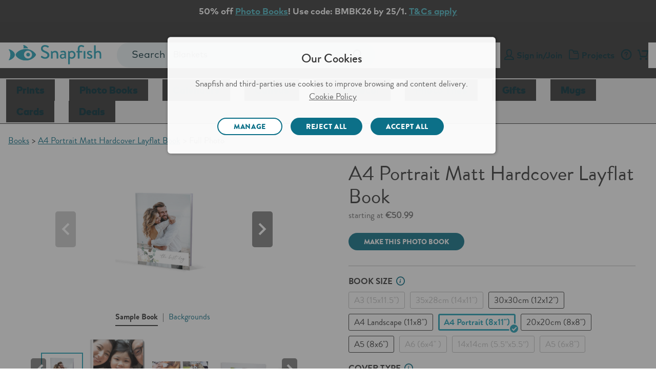

--- FILE ---
content_type: text/html;charset=UTF-8
request_url: https://www.snapfish.ie/photo-books/matt-layflat-photo-book-8x11
body_size: 55167
content:
<!DOCTYPE html>
<html><head><META http-equiv="Content-Type" content="text/html; charset=UTF-8"><title>A4 Matt Layflat Photo Books | Snapfish IE</title><!--fixed-layout--><!--ls:begin[stylesheet]--><style type="text/css">body{margin:0}body.ls-center{text-align:center}.ls-canvas .ls-row .ls-row-clr{clear:both}.ls-canvas .ls-col{overflow:hidden}.ls-canvas .ls-col-body{overflow:hidden}.ls-canvas .ls-area{overflow:hidden}.ls-canvas .ls-area-body{overflow:hidden}.ls-canvas .ls-area .ls-1st{margin-top:0!important}.ls-canvas .ls-cmp-wrap{padding:1px 0}.ls-canvas .iw_component{margin:-1px 0}.ls-canvas .ls-row .ls-lqa-fix{font-size:0;line-height:0;height:0;margin-top:0}.ls-canvas .ls-row .ls-lqr-w{float:left;width:100%}.ls-canvas .ls-row .ls-lqr-w-fx{float:left}.ls-canvas .ls-row .ls-lqr-e-fx{float:right}#ls-row-2-area-1 .ls-cmp-wrap{margin-top:20px}</style><!--ls:end[stylesheet]--><!--ls:begin[meta-keywords]--><meta name="keywords" content="Whats Hot Matt Layflat Photo Book 8x11, Snapfish Whats Hot Matt Layflat Photo Book 8x11, custom Whats Hot Matt Layflat Photo Book 8x11, personalized Whats Hot Matt Layflat Photo Book 8x11, photo Whats Hot Matt Layflat Photo Book 8x11"><!--ls:end[meta-keywords]--><!--ls:begin[meta-description]--><meta name="description" content="Create a A4 portrait layflat photo book (8x11" ) with up to 150 pages professionally printed. Most favourite photo book at Snapfish IE. "><!--ls:end[meta-description]--><!--ls:begin[meta-vpath]--><meta name="vpath" content=""><!--ls:end[meta-vpath]--><!--ls:begin[meta-page-locale-name]--><meta name="page-locale-name" content=""><!--ls:end[meta-page-locale-name]--><!--ls:begin[head-injection]--><link rel="canonical" href="https://www.snapfish.ie/photo-books/matt-layflat-photo-book-8x11"/>
<!-- OneTrust Cookies Consent Notice start -->
<script src="https://cdn.cookielaw.org/scripttemplates/otSDKStub.js" type="text/javascript" charset="UTF-8" data-domain-script="5cb336ea-c599-4f60-a187-d7e3d468110b" defer></script>
<script type="text/javascript">
function OptanonWrapper() {
     window.dataLayer = window.dataLayer || [];
     window.dataLayer.push({ event: 'OneTrustGroupsUpdated' });

var salesForceSDK = "//cdn.evgnet.com/beacon/m55655555556s3g3er3n3n3z655554118/snapfish_prod_ie/scripts/evergage.min.js";
    if (typeof OnetrustActiveGroups != 'undefined' && OnetrustActiveGroups.indexOf("C0002") > -1) {
        var m = document.createElement('script');
        m.type = 'text/javascript';
        m.async = true;
        m.src = salesForceSDK;
        document.head.appendChild(m);
    }

    document.addEventListener('OTPreferencesUpdated', (e) => {
    var salesForceSDKTag = document.querySelector('head script[src="'+salesForceSDK+'"]');
    console.log('OT groups - '+OnetrustActiveGroups);
    if (salesForceSDKTag && typeof OnetrustActiveGroups != 'undefined' && OnetrustActiveGroups.indexOf("C0002") == -1) {
        console.log('sales force tag removed - '+ salesForceSDKTag);
        document.head.removeChild(salesForceSDKTag);
    }
    });
}
</script>
<!-- OneTrust Cookies Consent Notice end --><!-- omniture start -->
<script src="https://assets.adobedtm.com/528526b3f782/fe381305fa43/launch-ccc0d2b8d5e4.min.js" async></script>
<!-- omniture end --><script type='text/javascript'>var pdpMwebFixedABTestFlag=true;</script><script type='text/javascript'>try{function deleteCookie(name,path="/",domain=location.host.substring(location.host.indexOf('.'))){document.cookie=name+"=; expires=Thu, 01 Jan 1970 00:00:00 UTC; path="+path+(domain?"; domain="+domain:"")+";";}deleteCookie("newheader");}catch(e){}</script><script type='text/javascript'>window.showGreetings=true;</script><script data-cfasync="false" src="https://transcend-cdn.com/cm/f89b1bbb-d346-4f73-81f5-98f3dd729bba/airgap.js"></script><link rel='stylesheet' type='text/css' href='https://prd-static.sf-cdn.com/resources/css/app.css?uniqueID=1767629108000-36'/><script type='text/javascript'>var ns=function(name){var __ns__=window.__ns__||{};var ns=__ns__[name]||{};__ns__[name]=ns;window.__ns__=__ns__;return ns;};function addLoadEvent(func){var oldonload=window.onload;if(typeof window.onload!='function'){window.onload=func;}else{window.onload=function(){if(oldonload){oldonload();}func();}}}ns('cms').componentMap=[];ns('cms').uriMap=[];ns('cms').pageBeginTimer=new Date().getTime();var store={};var enableDeleteAccountFeature='true';ns('cms').noodle='ba8ec159-0a87-4a3c-92e6-d898f9bc2545';ns('cms').cdn='https://prd-static.sf-cdn.com';ns('cms').lshost='https://store.snapfish.com';ns('cms').cart='https://www.snapfish.ie/cart';ns('cms').create='https://www.snapfish.ie/create';ns('cms').library='https://www.snapfish.ie';ns('cms').uploader='https://www.snapfish.ie/library/uploader';ns('cms').optiHost='';ns('cms').divID='null';ns('cms').storeEnv='production';ns('cms').cobrand='snapfishie';ns('cms').website='snapfish_ie';ns('cms').context='/hp/sf/snapfish_ie/snapfishie';ns('cms').locale='en_IE';ns('cms').thumbnailer='https://tnl.snapfish.com/assetrenderer/v2/';ns('cms').siteHost='www.snapfish.ie';ns('cms').apicdnHost='https://prd-static.sf-cdn.com';ns('cms').jqueryDeferFeature='false';ns('cms').libraryPhotosHost='https://www.snapfish.ie/library/photos';ns('cms').libraryProjectsHost='https://www.snapfish.ie/library/projects';ns('cms').libraryUploaderHost='https://www.snapfish.ie/library/uploader';ns('cms').libraryIngestionHost='https://www.snapfish.ie/library/ingestion';ns('cms').libraryShareHost='https://www.snapfish.ie/library/share';ns('cms').ssoHost='';ns('cms').cvsWSHost='';ns('cms').feedbackFlag='true';ns('cms').classicSiteFlag='false';ns('cms').persistUserSessionOnCrossDomains='true';ns('cms').storeURLPath='/photo-gift';ns('cms').storeBasePath='';ns('cms').removeExtrdParam='false';ns('cms').isuserLoggedIn='false';ns('cms').foreseeSurveyEnabled='false';ns('cms').monetateEnabled='true';ns('cms').monetatePageType='unknown';ns('cms').wgRolloutEnabled='false';ns('cms').rightnowStoreBrand='56';ns('cms').isDEVLSDSHost='false';ns('cms').gsid='UCcg84muRrA=nCFVsdx1xiJYkTvi9us0zLbh+mWwAjqyVZqXDywFMPMATKJ9cEZCOgxRz5LqH3rRqXYWpVSKDBoYbE/rvRo=';ns('cms').postclientSideLogsFlag='true';ns('cms').isHttponlyCookieEnabled='true';ns('cms').isUserDetailsResourceOn='true';ns('cms').version='null';ns('cms').apicdndomain='https://prd-static.sf-cdn.com';ns('cms').service='store';ns('cms').requestURL='%2Fphoto-books%2Fmatt-layflat-photo-book-8x11';ns('cms').enableSchemaMarkupFaqs='true';ns('cms').cookiedomain='snapfish.ie';ns('cms').refreshAmazonAccessTokenFlag='false';ns('cms').refreshAmzTokenInterval='55';ns('cms').enableRefreshCVSAccessToken='false';ns('cms').angularJSUpdateFlag='true';ns('cms').productSearchSEOFlag='false';ns('cms').boomerangCustomAttributesFlag='false';ns('cms').showIndividualIncrementalPriceTiers='false';ns('cms').isChatBotEnabled='true';ns('cms').strikeThruEnabledServiceList='store,create';var useSessionStorageData=true;if(localStorage.production_snapfishie_snapfish_ie_userData!=undefined){var sessionObj=JSON.parse(localStorage.production_snapfishie_snapfish_ie_userData);var value=new RegExp('snapfishie_production_loggedin'+"=([^;]+)").exec(document.cookie);var isGuest=new RegExp('isGuest'+"=([^;]+)").exec(document.cookie);var accountId=new RegExp('acctId'+"=([^;]+)").exec(document.cookie);var isCSRUser=new RegExp('isCSRUser'+"=([^;]+)").exec(document.cookie);if(isGuest!=null){if(isGuest[1]=='""'){isGuest[1]='';}}if((value!=null&&sessionObj.isUserLoggedIn!=value[1])||(isGuest!=null&&sessionObj.isGuestCheckoutEnabled!=isGuest[1])||(isGuest==null&&sessionObj.isGuestCheckoutEnabled=='true')||(accountId!=null&&sessionObj.acctId!=accountId[1])||(isCSRUser!=null&&isCSRUser[1]=='true')){localStorage.removeItem('production_snapfishie_snapfish_ie_userData');useSessionStorageData=false;}}if(location.href.indexOf('youraccount')!=-1){if(localStorage.production_snapfishie_snapfish_ie_userData!=undefined){var sessionObj=JSON.parse(localStorage.production_snapfishie_snapfish_ie_userData);if(location.href.indexOf('youraccount')!=-1&&((sessionObj.enableDeleteAccountFeature!='undefined'&&enableDeleteAccountFeature!='undefined'&&sessionObj.enableDeleteAccountFeature!=enableDeleteAccountFeature)||(sessionObj.isUserAccountDeletionInProgress!='undefined'&&sessionObj.isUserAccountDeletionInProgress==='true'))){localStorage.removeItem('production_snapfishie_snapfish_ie_userData');useSessionStorageData=false;}}}if(localStorage.production_snapfishie_snapfish_ie_userData!=undefined&&useSessionStorageData){store=JSON.parse(localStorage.production_snapfishie_snapfish_ie_userData);if(typeof store!='undefined'&&store.isUserLoggedIn=='true'){document.documentElement.classList.add('user-state-login');}else{document.documentElement.classList.add('user-state-logout');}}else{}var RemoveUserDataPlaceHolderStart='';store.recaptchaSiteKey='6LdLYvopAAAAAMHh3UBY2HxsDFsxS5ZJ6w3xoogZ';store.recaptchaFlag='true';store.legacyPodHost='www.snapfish.ie';store.isUserLoggedIn='false';store.useSessionStorageForUserData='true';store.enableDeleteAccountFeature='true';store.firstName="";store.timeStamp=Math.floor(Date.now());store.isUserMigrated='';store.isTermAndConditionsAccepted='';store.buildNumber='2261768897824000';store.loginState='NO';store.acctId='';store.userType='';store.marketingOptIn='';store.deviceType='web';store.campaignName='';store.userPurchaseClass='Unknown';store.enableUserDetailsResource='true';store.isCsrUser='false';store.showPromotionPreference='true';store.isOa2present='false';store.isGuestCheckoutEnabled='';store.gsid='';store.dataCenter='AUS';store.oa2CreationTime='null';store.oneSiteTokenTimeStamp='null';store.enableJSErrorLogging='false';store.enablePasswordEmailMobileFlag='true';store.isGDPREnabled='true';store.isBoomerangVersionUpdated='true';store.regType='';store.isCrossDCSession='false';store.isUserAccountDeletionInProgress='';store.guestUserProgress='';store.acctStatus='null';store.enablePasswordForEmailUpdate='true';store.encFirstName='';store.encLastName='';store.encUserEmail='';store.costcoUserFlag='';store.regDate='';store.daysSinceLastPurchase='';store.loginType='';store.enableNewRLFlow='false';store.enableNewPCFlow='false';store.userLoginCount='0';store.cvsTokenExpiryTime='null';store.locale='en_IE';if(store.isUserLoggedIn=='true'){document.documentElement.classList.add('user-state-login');}else{document.documentElement.classList.add('user-state-logout');}var RemoveUserDataPlaceHolderEnd='';;ns('cms').legacyhost=store.legacyPodHost;ns('cms').deviceType=store.deviceType;ns('cms').prodBuildNumber=store.buildNumber;</script><script type='text/javascript' src='https://prd-static-1.sf-cdn.com/resources/bower_components/jquery/jquery-3.6.0.min.js?uniqueID=1661245436000-36' crossorigin='anonymous'></script><link rel='shortcut icon' type='image/x-icon' href='https://prd-static.sf-cdn.com/resources/ico/snapfishie/favicon.ico'/><script type="application/ld+json">    {     "@context": "https://schema.org",        "@type": "Product",      "@id": "/photo-books/matt-layflat-photo-book-8x11 ",  "name": "A4 Portrait Matt Hardcover Layflat Book",        "brand": "Snapfish",        "sku": "CommerceProduct_270932",        "image": "https://prd-commerce-stepassets.sf-cdn.com/4ce047a32a3d421041f87d9b736c9cf2-185626.jpg",        "description": "Our popular A4  portrait photo book is perfect for celebrating everyday occasions, family gifts, and holiday memories. The glossy finish front cover can be customised with photos, text, and embellishments and you can add text to the spine for added convenience.",               	"offers": {               "@type": "Offer",               "price": "25.49",               "priceCurrency": "EUR",              "availability": "http://schema.org/InStock"       }    }</script><!--OneTrust CSS IE-->
<link rel="stylesheet" href="https://prd-static.sf-cdn.com/resources/css/platform/ot/ot.css?uniqueID=1767162037000-36" media="none" onload="if(media!='all')media='all'"><!--ls:end[head-injection]--><!--ls:begin[script]--><!--ls:end[script]--><META http-equiv="Content-Type" content="text/html; charset=UTF-8">
<meta name="viewport" content="width=device-width, initial-scale=1">
<script>document.addEventListener('DOMContentLoaded',function(){if((typeof isBSPPage!=='undefined'&&isBSPPage)||(typeof isPDPPage!=='undefined'&&isPDPPage)){document.querySelectorAll('link[rel="preload"][as="font"]').forEach(function(link){link.remove();});}});</script><script type="text/javascript"></script><script>var isCarnivalErrorPresent='';var storeArchivalCSS="https://prd-static.sf-cdn.com/resources/css/responsive-foundation/home-v2/IB/archival-notice.css?uniqueID=1767162073000-36";</script><script type="text/javascript">var commonSearch='Common Searches';var commonRecommendations='Recommended';var limitCommonsearch='5';var limitRecommendations='5';var recommendationsFlag="true";var globalSearchJsFlag='true';function addScript(jsSrc){var sNew=document.createElement('script');sNew.async=true;sNew.src=jsSrc;sNew.crossOrigin="anonymous";var s0=document.getElementsByTagName('script')[0];s0.parentNode.insertBefore(sNew,s0);}function initAlgoliaSearchLibraries(){var algolialibs_bundlejs=(document.location.href.indexOf("loadBeautifiedJS=true")==-1)?"https://prd-static.sf-cdn.com/resources/bundles/algolialibs-bundle.min.js?uniqueID=1762153593000-36":"https://prd-static.sf-cdn.com/resources/bundles/algolialibs-bundle.js?uniqueID=1762153592000-36";addScript(algolialibs_bundlejs);}if(globalSearchJsFlag=='true'){console.log('globalSearchJsFlag true');window.addEventListener("load",initAlgoliaSearchLibraries);}var reDirectionSearchData=[];reDirectionSearchData['1']={'searchKey':'Coupons','redirectURL':'/vouchers-deals-offers'};reDirectionSearchData['2']={'searchKey':'deals','redirectURL':'/vouchers-deals-offers'};reDirectionSearchData['3']={'searchKey':'discounts','redirectURL':'/vouchers-deals-offers'};reDirectionSearchData['4']={'searchKey':'promo','redirectURL':'/vouchers-deals-offers'};reDirectionSearchData['5']={'searchKey':'Promo codes','redirectURL':'/vouchers-deals-offers'};reDirectionSearchData['6']={'searchKey':'offers','redirectURL':'/vouchers-deals-offers'};reDirectionSearchData['7']={'searchKey':'voucher','redirectURL':'/vouchers-deals-offers'};reDirectionSearchData['8']={'searchKey':'support','redirectURL':'/help'};reDirectionSearchData['9']={'searchKey':'Customer care','redirectURL':'/help'};reDirectionSearchData['10']={'searchKey':'Chat','redirectURL':'/help'};reDirectionSearchData['11']={'searchKey':'coupon','redirectURL':'/vouchers-deals-offers'};reDirectionSearchData['12']={'searchKey':'delete account','redirectURL':'/youraccount?tab=tab-1'};reDirectionSearchData['13']={'searchKey':'my account','redirectURL':'/youraccount?tab=tab-1'};reDirectionSearchData['14']={'searchKey':'unsubscribe','redirectURL':'/youraccount?tab=tab-1'};reDirectionSearchData['15']={'searchKey':'shipping','redirectURL':'/helppricing'};reDirectionSearchData['16']={'searchKey':'discount','redirectURL':'/vouchers-deals-offers'};reDirectionSearchData['17']={'searchKey':'credit','redirectURL':'/youraccount?tab=tab-4'};reDirectionSearchData['18']={'searchKey':'reorder','redirectURL':'/youraccount?tab=tab-1'};reDirectionSearchData['19']={'searchKey':'close account','redirectURL':'/youraccount?tab=tab-1'};reDirectionSearchData['20']={'searchKey':'deal','redirectURL':'/vouchers-deals-offers'};reDirectionSearchData['21']={'searchKey':'pricing','redirectURL':'/helppricing'};reDirectionSearchData['22']={'searchKey':'Christmas Cards','redirectURL':'/christmas-cards'};reDirectionSearchData['23']={'searchKey':'Christmas Photo Cards','redirectURL':'/christmas-cards'};reDirectionSearchData['24']={'searchKey':'Graduation Announcements','redirectURL':'/graduation-cards'};reDirectionSearchData['25']={'searchKey':'Save the Date Cards','redirectURL':'/save-the-date-cards'};reDirectionSearchData['26']={'searchKey':'Wedding Invitations','redirectURL':'/wedding-invitation-cards'};reDirectionSearchData['27']={'searchKey':'new products','redirectURL':'/whats-new'};reDirectionSearchData['28']={'searchKey':'help','redirectURL':'/help'};reDirectionSearchData['29']={'searchKey':'contact','redirectURL':'/help'};reDirectionSearchData['30']={'searchKey':'refund','redirectURL':'/help'};reDirectionSearchData['31']={'searchKey':'cancel order','redirectURL':'/youraccount?tab=tab-3'};reDirectionSearchData['32']={'searchKey':'refund order','redirectURL':'/help'};reDirectionSearchData['33']={'searchKey':'my orders','redirectURL':'/youraccount?tab=tab-3'};reDirectionSearchData['34']={'searchKey':'order history','redirectURL':'/youraccount?tab=tab-3'};reDirectionSearchData['35']={'searchKey':'order status','redirectURL':'/youraccount?tab=tab-3'};reDirectionSearchData['36']={'searchKey':'where is my order','redirectURL':'/youraccount?tab=tab-3'};reDirectionSearchData['37']={'searchKey':'delivery price','redirectURL':'/helppricing'};reDirectionSearchData['38']={'searchKey':'delivery','redirectURL':'/delivery'};reDirectionSearchData['39']={'searchKey':'postage','redirectURL':'/delivery'};reDirectionSearchData['40']={'searchKey':'free prints','redirectURL':'/free-prints-app'};reDirectionSearchData['41']={'searchKey':'business','redirectURL':'/promotional-products'};reDirectionSearchData['42']={'searchKey':'professionals','redirectURL':'/promotional-products'};reDirectionSearchData['43']={'searchKey':'upload','redirectURL':'/library/photos'};reDirectionSearchData['44']={'searchKey':'App','redirectURL':'/free-prints-app'};reDirectionSearchData['45']={'searchKey':'Snapfish App','redirectURL':'/free-prints-app'};var localeFriendlyTextMap={};</script><script>var optimizeGlobalSearch="true"
if(optimizeGlobalSearch=='true'){document.addEventListener("DOMContentLoaded",function(){const searchIcon=document.getElementById("hideSearchSection");const searchSection=document.querySelector(".search-section");if(!searchSection){return;}searchSection.style.display="none";function hideSearchSection(){if(document.querySelector(".search-section").length>1){searchSection.style.display="none";}}if(searchIcon){searchIcon.addEventListener("click",function(e){e.stopPropagation();searchSection.style.display=searchSection.style.display==="block"?"none":"block";});}document.addEventListener("click",function(e){if(e.target!==searchIcon&&!searchSection.contains(e.target)){hideSearchSection();}});});}</script><script>var geoLocationFlag='';var latitude='';var longitude='';var geoCallBack='';var selectedStoreInfoFromOverlay='';var userZipCode='';var zipCodeEntered='';function getPickupMessageFromDcr(){}</script><script>store.WCAGSrc="https://prd-static.sf-cdn.com/resources/bundles/webaccessibility.js?uniqueID=1752660296000-36";var WCAG_Common_Src=(document.location.href.indexOf("loadBeautifiedJS=true")==-1)?"https://prd-static.sf-cdn.com/resources/bundles/customWCAG-common.min.js?uniqueID=1562747625000-36":"https://prd-static.sf-cdn.com/resources/bundles/customWCAG-common.js?uniqueID=1562747622000-36";store.WCAGSrc.crossOrigin="anonymous";WCAG_Common_Src.crossOrigin="anonymous";function getCookieValue(NameOfCookie){if(document.cookie.length>0){begin=document.cookie.lastIndexOf(NameOfCookie+"=");if(begin!=-1){begin+=NameOfCookie.length+1;end=document.cookie.indexOf(";",begin);if(end==-1)end=document.cookie.length;return unescape(document.cookie.substring(begin,end));}}return null;}</script>

<META http-equiv="Content-Type" content="text/html; charset=UTF-8"><!-- omniture start -->
<script>(function(w,d,s,l,i){w[l]=w[l]||[];w[l].push({'gtm.start':new Date().getTime(),event:'gtm.js'});var f=d.getElementsByTagName(s)[0],j=d.createElement(s),dl=l!='dataLayer'?'&l='+l:'';j.async=true;j.src='https://www.googletagmanager.com/gtm.js?id='+i+dl;f.parentNode.insertBefore(j,f);})(window,document,'script','dataLayer','GTM-WNMS26W');</script>
<!-- omniture end --><META http-equiv="Content-Type" content="text/html; charset=UTF-8">
<style>#objCanvas{height:100%;width:100%;display:block;position:absolute;left:0;top:0}.heading-pdp h1{font-display:swap}.design-details #productImages .owl-carousel{display:block}.design-details #productImages .owl-carousel .owl-item:not(:first-child) {display:none}.design-details #productImages .owl-carousel .pdp-preview-image img{width:100%}</style>
<link href="https://prd-static.sf-cdn.com/resources/css/responsive-foundation/design-catalog/design-details.css?uniqueID=1767162057000-36" type="text/css" rel="stylesheet">
<script crossorigin="anonymous" src="https://prd-static.sf-cdn.com/resources/js/xml2json.js?uniqueID=1568366128000-36" type="text/javascript"></script><script type="text/javascript">function getCookie(name){const value=document.cookie.split('; ').find(row=>row.startsWith(name+'='));return value?value.split('=')[1]:null;}var newPdpPage=getCookie('newpdp')==='true';var oldPdpPage=!newPdpPage;document.documentElement.classList.add('pdp-page');var productCategoryID="StoreCat_29626";var pdpTitleFormat="";var productParentCatID="";var productData=[];productData['ptype']="books";productData['category']="StoreCat_29626";productData['scat']="whats_hot_102423_1689007841_snapfish_ie";productData['pcat']="photo_books_33930_1689007793_snapfish_ie";productData['sku']="CommerceProduct_270932";productData['dgId']="3aa989376bc5414eb2a35f2cb930f57c";productData['designId']="2ea0d6675eaf4b2ebb016c4e5dbef90c";productData['dgCatId']="whats_hot_102423_1689007841_snapfish_ie";productData['withSku']="SNP";productData['designName']="Full Photo";productData['mmb']="";productData['editMmb']="";productData['mode']="";var seoPageTitle="false";var minLength='5';var maxLength='9';var hdriUrlImg=ns('cms').cdn+'/resources/3d/assets/pics/4k3cmpr.jpg';var scene,renderer,controls,mesh,textureLoader,boxGeomatery,manager;var pickupStoreId;var enableGeoLocationFlag="false";</script>
<style type="text/css" class="default-font-to-render" id="default-font-to-render">html *,.cms-v2 .text_font_01,.cms-v2 .text_font_01a,.cms-v2 .text_font_01b,.cms-v2 .text_font_01c,.cms-v2 .text_font_01d,.cms-v2 .text_font_01e,.cms-v2 .text_font_01f,.cms-v2 .gfooter-link-hover-01,.cms .text-font-01,.cms .text-font-01a,.cms .text-font-02a,.cms .text-font-02b,.cms .text-font-02c,.cms .text-font-02d,.cms .text-font-02e,.cms .text-font-02f,.cms .text-font-02g,.cms .text-font-02h,.cms .text-font-02i,.cms .text-font-02j,.cms .text-font-02k,.cms .text-font-02l,.cms .text-font-02m{font-family:sans-serif!important}[class^="icon-"]:before,[class*="icon-"]:before,[class^="icon-SA-"]:after,[class*=" icon-SA-"]:after{font-family:sans-serif!important}</style>
                              <script>!function(e){var n="https://s.go-mpulse.net/boomerang/";if("False"=="True")e.BOOMR_config=e.BOOMR_config||{},e.BOOMR_config.PageParams=e.BOOMR_config.PageParams||{},e.BOOMR_config.PageParams.pci=!0,n="https://s2.go-mpulse.net/boomerang/";if(window.BOOMR_API_key="TZP2L-Z9LD8-RGTR3-AJB9G-TB7B3",function(){function e(){if(!o){var e=document.createElement("script");e.id="boomr-scr-as",e.src=window.BOOMR.url,e.async=!0,i.parentNode.appendChild(e),o=!0}}function t(e){o=!0;var n,t,a,r,d=document,O=window;if(window.BOOMR.snippetMethod=e?"if":"i",t=function(e,n){var t=d.createElement("script");t.id=n||"boomr-if-as",t.src=window.BOOMR.url,BOOMR_lstart=(new Date).getTime(),e=e||d.body,e.appendChild(t)},!window.addEventListener&&window.attachEvent&&navigator.userAgent.match(/MSIE [67]\./))return window.BOOMR.snippetMethod="s",void t(i.parentNode,"boomr-async");a=document.createElement("IFRAME"),a.src="about:blank",a.title="",a.role="presentation",a.loading="eager",r=(a.frameElement||a).style,r.width=0,r.height=0,r.border=0,r.display="none",i.parentNode.appendChild(a);try{O=a.contentWindow,d=O.document.open()}catch(_){n=document.domain,a.src="javascript:var d=document.open();d.domain='"+n+"';void(0);",O=a.contentWindow,d=O.document.open()}if(n)d._boomrl=function(){this.domain=n,t()},d.write("<bo"+"dy onload='document._boomrl();'>");else if(O._boomrl=function(){t()},O.addEventListener)O.addEventListener("load",O._boomrl,!1);else if(O.attachEvent)O.attachEvent("onload",O._boomrl);d.close()}function a(e){window.BOOMR_onload=e&&e.timeStamp||(new Date).getTime()}if(!window.BOOMR||!window.BOOMR.version&&!window.BOOMR.snippetExecuted){window.BOOMR=window.BOOMR||{},window.BOOMR.snippetStart=(new Date).getTime(),window.BOOMR.snippetExecuted=!0,window.BOOMR.snippetVersion=12,window.BOOMR.url=n+"TZP2L-Z9LD8-RGTR3-AJB9G-TB7B3";var i=document.currentScript||document.getElementsByTagName("script")[0],o=!1,r=document.createElement("link");if(r.relList&&"function"==typeof r.relList.supports&&r.relList.supports("preload")&&"as"in r)window.BOOMR.snippetMethod="p",r.href=window.BOOMR.url,r.rel="preload",r.as="script",r.addEventListener("load",e),r.addEventListener("error",function(){t(!0)}),setTimeout(function(){if(!o)t(!0)},3e3),BOOMR_lstart=(new Date).getTime(),i.parentNode.appendChild(r);else t(!1);if(window.addEventListener)window.addEventListener("load",a,!1);else if(window.attachEvent)window.attachEvent("onload",a)}}(),"".length>0)if(e&&"performance"in e&&e.performance&&"function"==typeof e.performance.setResourceTimingBufferSize)e.performance.setResourceTimingBufferSize();!function(){if(BOOMR=e.BOOMR||{},BOOMR.plugins=BOOMR.plugins||{},!BOOMR.plugins.AK){var n=""=="true"?1:0,t="",a="aodfhnixyydec2lpp45q-f-ae37a43f3-clientnsv4-s.akamaihd.net",i="false"=="true"?2:1,o={"ak.v":"39","ak.cp":"1490227","ak.ai":parseInt("936621",10),"ak.ol":"0","ak.cr":8,"ak.ipv":4,"ak.proto":"h2","ak.rid":"8d68e1c","ak.r":37607,"ak.a2":n,"ak.m":"a","ak.n":"essl","ak.bpcip":"3.134.83.0","ak.cport":37166,"ak.gh":"23.198.5.67","ak.quicv":"","ak.tlsv":"tls1.3","ak.0rtt":"","ak.0rtt.ed":"","ak.csrc":"-","ak.acc":"","ak.t":"1768914747","ak.ak":"hOBiQwZUYzCg5VSAfCLimQ==O6Eg93dPsrjGf2djhAoX3/Zm6xuRBkIWGuFC2SjsjJ18wwBoa+ATrAkbJBbsx3COfFiQl1gibVq7lfP7+9YE7b0kF83NzoMI50Mv4QLYzUzgyy/[base64]/F+qNgr75umx/sPSPf3hFsJWrADqx8k4FY4OZV6H9YlaRQTMhCMLWbyYpYg7FaE9b4TM+994BfypgLFwDnrQTljMKHWx8PQ6ZjEqYiRhXW3gw=","ak.pv":"23","ak.dpoabenc":"","ak.tf":i};if(""!==t)o["ak.ruds"]=t;var r={i:!1,av:function(n){var t="http.initiator";if(n&&(!n[t]||"spa_hard"===n[t]))o["ak.feo"]=void 0!==e.aFeoApplied?1:0,BOOMR.addVar(o)},rv:function(){var e=["ak.bpcip","ak.cport","ak.cr","ak.csrc","ak.gh","ak.ipv","ak.m","ak.n","ak.ol","ak.proto","ak.quicv","ak.tlsv","ak.0rtt","ak.0rtt.ed","ak.r","ak.acc","ak.t","ak.tf"];BOOMR.removeVar(e)}};BOOMR.plugins.AK={akVars:o,akDNSPreFetchDomain:a,init:function(){if(!r.i){var e=BOOMR.subscribe;e("before_beacon",r.av,null,null),e("onbeacon",r.rv,null,null),r.i=!0}return this},is_complete:function(){return!0}}}}()}(window);</script></head><body><!--ls:begin[body]--><script type='text/javascript'>ns('cms').pageBodyTimer=new Date().getTime();</script><div class="ls-canvas cms header-off-canvas off-canvas-wrap" id="ls-canvas"><div class="ls-row inner-wrap" id="ls-row-1"><div class="ls-lqr" id="ls-gen56682823-ls-lqr"><div class="ls-area" id="ls-row-1-area-1"><div class="ls-area-body" id="ls-gen56682824-ls-area-body"><div class="ls-cmp-wrap ls-1st" id="w1524820301777"><!--ls:begin[component-1524820301777]--><div class="iw_component" id="1524820301777"><script>(function(){try{var s=document.getElementById("default-font-to-render");if(localStorage.getItem("async_fl_")==="true"){requestAnimationFrame(function(){if(s&&s.parentNode)s.parentNode.removeChild(s);});}else{document.addEventListener("DOMContentLoaded",function(){setTimeout(function(){if(s&&s.parentNode)s.parentNode.removeChild(s);localStorage.setItem("async_fl_","true");},1500);});}}catch(e){console.warn("localStorage unavailable",e);}})();</script><div class="hide" id="global-search-flag">true</div><div class="hide" id="global-search-pagehide">false</div><input value="no" id="page_refreshed" type="hidden"><noscript><iframe title="Google Tag Manager" src="https://www.googletagmanager.com/ns.html?id=GTM-WNMS26W" height="0" width="0" style="display:none;visibility:hidden"></iframe></noscript><div class="cms-v2 snapfishie global-search ght-v1">
<script>var newHeaderAB='false';</script><script>document.addEventListener("DOMContentLoaded",function(){var header=document.querySelector('.ls-area-body .new-global-header');if(header){var innerWrap=document.querySelector('.cms-v2 .inner-wrap');var lsArea=document.querySelector('.ls-canvas .ls-area');var lsAreaBody=document.querySelector('.ls-canvas .ls-area-body');if(innerWrap)innerWrap.style.overflow='visible';if(lsArea)lsArea.style.overflow='visible';if(lsAreaBody)lsAreaBody.style.overflow='visible';}});</script>
<header class="header-container new-global-header main-scroll-header">
<div class="header-container-new-mask"></div>
<div class="header-container-fixed new-scroll-header" style="position: relative">
<div class="row">
<div class="medium-12 large-12 columns">
<a class="store-skip-nav" href="#skipMainNav" tabindex="1" target="_self">Skip to main content</a>
</div>
</div>
<div class="header-banner hide-after-ticker-show">
<div class="row">
<div class="small-12 large-8 large-offset-2 columns">
<span class="show-for-large-up" style="color: #FFFFFF;"><div align="center" class="mon"><span id="mon">&nbsp;</span></div></span><span class="hide-for-large-up" style="color: #FFFFFF;"><div align="center" class="mon"><span id="mon">&nbsp;</span></div></span> 
</div>
</div>
</div>
<div class="global-header shrink gh-store">
<div class="top-bar">
<div class="header-row-01">
<div class="row">
<div class="medium-2 columns">
<div class="logo text-left">
<a aria-label="Snapfish Logo Go to Home page" href="https://www.snapfish.ie/home" class="omnituretrackthis text_font_01b" omniture-data-id="header_topnav_logo"><span><img style="aspect-ratio: 186 / 43;" width="186" height="43" src="https://prd-static.sf-cdn.com/resources/images/header/globalheader/logo/sf-new-svg-logo.svg" alt="Snapfish"></span></a>
</div>
</div>
<div class="medium-5 columns">
<section style="width: 100%" class="top-bar-section sf-global-styleguide search-box">
<div role="search" id="site-search">
<div id="aa-input-container" class="aa-input-container test">
<input autocomplete="off" name="search" class="aa-input-search" maxlength="128" id="aa-search-input" type="search" placeholder=" Search" aria-label=" Search"><a class="icon-close-2 clear-icon" href="javascript:void(0)" aria-label="Clear search field"></a><a class="search-icon icon-global-search global-search-icon" href="javascript:void(0)" aria-label="Go to search results"></a>
<div id="keywordWrapper" class="keywords-wrapper">
<div class="keywords">
<div class="keyword">Photo Books</div>
<div class="keyword">Cards</div>
<div class="keyword">Canvas Prints</div>
<div class="keyword">Mugs</div>
<div class="keyword">Blankets</div>
</div>
</div>
</div>
</div>
</section>
</div>
<div class="medium-5 columns">
<section class="top-bar-section">
<ul class="top-right-links">
<li class="store2LogoutOnly">
<a class="text_font_01e  omnituretrackthis" omniture-data-id="header_topnav_signin_register" href="javascript:void(0)" id="globalHeaderSignInRegister"><span class="icon-user-avatar"></span>Sign in/Join</a>
</li>
<li class="user-name store2LoginOnly">
<a aria-label="User DropDown Menu" class="" data-options="" role="button" aria-controls="userDropDown" aria-haspopup="true" id="globalHeaderUserMenu" href="" data-dropdown="userDropDown"><span aria-hidden="true" class="icon-user-avatar circle"></span></a>
</li>
<li class="">
<a class="text_font_01e " href="javascript:void(0)" id="globalHeaderMyProjects"><span class="icon-projects"></span>Projects</a>
</li>
<li class="store2LoginOnly">
<a class="text_font_01e " href="javascript:void(0)" id="globalHeaderMyPhotos"><span class="icon-photo"></span>Photos</a>
</li>
<li class="">
<a aria-label="Help Center" class="icon-help omnituretrackthis " omniture-data-id="header_topnav_help" href="https://support.snapfish.com/hc/en-us?c=snapfishie" target="_blank"></a>
</li>
<li class="">
<a aria-label="Shopping Cart" class="icon-shopping-cart omnituretrackthis " omniture-data-id="header_topnav_cart" id="globalHeaderCart" href="https://www.snapfish.ie/cart/shoppingcart"></a>
</li>
</ul>
</section>
</div>
</div>
</div>
<nav class="header-shopnav">
<div class="header-shopnav-inner shopnav-fixed">
<div class="header-row-03 text-left ">
<div class="row">
<div class="">
<section class="top-bar-section shop-main-links">
<ul role="menubar">
<li role="none" id="Prints">
<a role="menuitem" href="https://www.snapfish.ie/photo-printing" omniture-data-id="header_subnav_Prints" class="text_font_01a shopmenu-main-links omnituretrackthis header-color-links" aria-controls="Prints_dropdown" id="header_subnav_Prints_dropdown" aria-haspopup="true">Prints</a>
<div id="Prints_dropdown" aria-labelledby="header_subnav_Prints" role="menu" class="shop-menu-dropdown columns">
<div class="row-gutter-3"></div>
<div class="row">
<div class="large-12 columns large-centered">
<div class="header-dropdown dropdown-textlinks">
<div class="text-left">
<div class="paragraph3">
<a role="menuitem" href="https://www.snapfish.ie/photo-printing/photo-prints-6x4" aria-label="Regular Prints">Regular Prints</a>
</div>
<div class="row-gutter-1"></div>
<ul role="none" class="header-textlinks">
<li role="none">
<a role="menuitem" href="https://www.snapfish.ie/photo-printing/photo-prints-4x4">10x10cm (4x4") </a>
</li>
<li role="none">
<a role="menuitem" href="https://www.snapfish.ie/photo-printing/photo-prints-5.3x4">13x10cm (5.3x4") </a>
</li>
<li role="none">
<a role="menuitem" href="https://www.snapfish.ie/photo-printing/photo-prints-5x5">13x13cm (5x5") </a>
</li>
<li role="none">
<a role="menuitem" href="https://www.snapfish.ie/photo-printing/photo-prints-6x4">15x10cm (6x4") </a><span class="highlighttext" style="background-color:#6F92EC; color:#FFFFFF;">Bestseller</span>
</li>
<li role="none">
<a role="menuitem" href="https://www.snapfish.ie/photo-printing/photo-prints-7x5">18x13cm (7x5") </a>
</li>
</ul>
</div>
</div>
<div class="header-dropdown dropdown-textlinks">
<div class="text-left">
<div class="paragraph3">
<a role="menuitem" href="https://www.snapfish.ie/photo-printing/photo-prints-10x8" aria-label="Large Prints">Large Prints</a>
</div>
<div class="row-gutter-1"></div>
<ul role="none" class="header-textlinks">
<li role="none">
<a role="menuitem" href="https://www.snapfish.ie/photo-printing/photo-prints-8x6">20x15cm (8x6") </a>
</li>
<li role="none">
<a role="menuitem" href="https://www.snapfish.ie/photo-printing/photo-prints-8x8">20x20cm (8x8") </a>
</li>
<li role="none">
<a role="menuitem" href="https://www.snapfish.ie/photo-printing/photo-prints-10x8">25x20cm (10x8") </a>
</li>
<li role="none">
<a role="menuitem" href="https://www.snapfish.ie/photo-printing/photo-prints-12x8">30x20cm (12x8") </a>
</li>
<li role="none">
<a role="menuitem" href="https://www.snapfish.ie/posters-A3">A3 (16.5x11.7") </a>
</li>
<li role="none">
<a role="menuitem" href="https://www.snapfish.ie/posters-A2">A2 (23.4x16.5") </a>
</li>
</ul>
</div>
</div>
<div class="header-dropdown dropdown-textlinks">
<div class="text-left">
<div class="paragraph3">
<a role="menuitem" href="https://www.snapfish.ie/posters" aria-label="Poster Prints">Poster Prints</a>
</div>
<div class="row-gutter-1"></div>
<ul role="none" class="header-textlinks">
<li role="none">
<a role="menuitem" href="https://www.snapfish.ie/posters/giant-photo-strips">Photo Strip Poster </a><span class="highlighttext" style="background-color:#6F92EC; color:#FFFFFF;">New</span>
</li>
<li role="none">
<a role="menuitem" href="https://www.snapfish.ie/posters/framed-poster-A3">Framed Poster </a>
</li>
<li role="none">
<a role="menuitem" href="https://www.snapfish.ie/collage-posters-A2">Collage Poster </a><span class="highlighttext" style="background-color:#6F92EC; color:#FFFFFF;">New</span>
</li>
<li role="none">
<a role="menuitem" href="https://www.snapfish.ie/posters/large-grid">Large Grid Poster </a><span class="highlighttext" style="background-color:#6F92EC; color:#FFFFFF;">New</span>
</li>
<li role="none">
<a role="menuitem" href="https://www.snapfish.ie/poster-hanging-kit">Hanging Poster </a>
</li>
<li role="none">
<a role="menuitem" href="https://www.snapfish.ie/posters-A3">A3 (16.5x11.7") </a>
</li>
<li role="none">
<a role="menuitem" href="https://www.snapfish.ie/posters-18x12">45x30cm (18x12") </a>
</li>
<li role="none">
<a role="menuitem" href="https://www.snapfish.ie/posters-A2">A2 (23.4x16.5") </a>
</li>
<li role="none">
<a role="menuitem" href="https://www.snapfish.ie/posters" class="underline">View All </a>
</li>
</ul>
</div>
</div>
<div class="header-dropdown dropdown-textlinks">
<div class="text-left">
<div class="paragraph3">
<a role="menuitem" href="https://www.snapfish.ie/photo-printing" aria-label="Specialty Prints">Specialty Prints</a>
</div>
<div class="row-gutter-1"></div>
<ul role="none" class="header-textlinks">
<li role="none">
<a role="menuitem" href="https://www.snapfish.ie/photo-printing/collage-print-12x8-details">Collage Prints </a>
</li>
<li role="none">
<a role="menuitem" href="https://www.snapfish.ie/framed-photos">Framed Prints </a>
</li>
<li role="none">
<a role="menuitem" href="https://www.snapfish.ie/photo-printing/photo-prints-2.5x2.5">Mini Square Prints </a>
</li>
<li role="none">
<a role="menuitem" href="https://www.snapfish.ie/photo-printing/photo-print-packet">Photo Print Packet </a><span class="highlighttext" style="background-color:#6F92EC; color:#FFFFFF;">New</span>
</li>
<li role="none">
<a role="menuitem" href="https://www.snapfish.ie/photo-printing/panoramic-prints-14x4">Panoramic Prints </a>
</li>
<li role="none">
<a role="menuitem" href="https://www.snapfish.ie/photo-printing/passport-photos">Passport Photos </a>
</li>
<li role="none">
<a role="menuitem" href="https://www.snapfish.ie/photo-printing/photo-strips">Photo Booth Strips </a>
</li>
<li role="none">
<a role="menuitem" href="https://www.snapfish.ie/photo-printing/retro-prints">Retro Prints </a>
</li>
<li role="none">
<a role="menuitem" href="https://www.snapfish.ie/photo-printing/photo-prints-4x4">Square Prints  </a>
</li>
<li role="none">
<a role="menuitem" href="https://www.snapfish.ie/photo-printing/wallet-prints-2x3">Wallet Prints </a>
</li>
</ul>
</div>
</div>
<div class="header-dropdown dropdown-textlinks large-product">
<div class="text-left">
<ul role="none" class="header-textlinks"></ul>
<div class="large-product-feature" style="background-color: #ECF4F5 !important; color: #000000 !important;">
<div class="left-content">
<div class="small-text"></div>
<div class="gs-rg-5"></div>
<h3 class="heading-text" style="color: #000000 !important;">10x10cm Photo Print Packets</h3>
<div class="gs-rg-5"></div>
<div class="product-desp">A cute keepsake,all wrapped up and ready to go.</div>
<div class="gs-rg-5"></div>
<a href="https://www.snapfish.ie/photo-printing/photo-print-packet" class="feature-link" aria-label="Shop now">Shop now</a>
</div>
<div class="right-img">
<img width="175" src="https://prd-static-1.sf-cdn.com/resources/images/store/2025/384x300/UK/xAS1210756870706278_Nav_Print,P20packets_192x300_01.webp.pagespeed.ic.sp37UpdCQ8.webp" alt="Photo Print Packet"></div>
</div>
</div>
</div>
<div class="clearfix"></div>
</div>
</div>
<div class="row-gutter-1"></div>
</div>
</li>
<li role="none" id="Photo_Books">
<a role="menuitem" href="https://www.snapfish.ie/photo-books" omniture-data-id="header_subnav_Photo Books" class="text_font_01a shopmenu-main-links omnituretrackthis header-color-links" aria-controls="Photo_Books_dropdown" id="header_subnav_Photo_Books_dropdown" aria-haspopup="true">Photo Books</a>
<div id="Photo_Books_dropdown" aria-labelledby="header_subnav_Photo_Books" role="menu" class="shop-menu-dropdown columns">
<div class="row-gutter-3"></div>
<div class="row">
<div class="large-12 columns large-centered">
<div class="header-dropdown dropdown-textlinks">
<div class="text-left">
<div class="img tile-border ">
<a role="menuitem" href="https://www.snapfish.ie/photo-books/hardcover-photo-book-8x6" class="omnituretrackthis" omniture-data-id="header_subnav_Photo Books_dropdown_"><img data-src="https://prd-static-2.sf-cdn.com/resources/images/store/2025/470x470/UK/Books/Books-nav/xAS1210756870706278_Nav_book_8x6_470x470_01.webp.pagespeed.ic.H1gxuCQuuN.webp" src="[data-uri]" alt="A5 Photo Books"></a>
</div>
<div class="row-gutter-05"></div>
<ul role="none" class="header-textlinks textlink-underimage">
<li role="none">
<a role="menuitem" class="sub-heading" href="https://www.snapfish.ie/photo-books/hardcover-photo-book-8x6" aria-label="A5 Photo Books">A5 Books</a>
</li>
</ul>
</div>
</div>
<div class="header-dropdown dropdown-textlinks">
<div class="text-left">
<div class="img tile-border ">
<a role="menuitem" href="https://www.snapfish.ie/photo-books/hardcover-photo-book-8x8" class="omnituretrackthis" omniture-data-id="header_subnav_Photo Books_dropdown_"><img data-src="https://prd-static-2.sf-cdn.com/resources/images/store/2025/470x470/UK/Books/Books-nav/xAS1210756870706278_Nav_book_8x8_470x470_01.webp.pagespeed.ic.RqiEbpJ4zN.webp" src="[data-uri]" alt="20x20cm Square Book"></a>
</div>
<div class="row-gutter-05"></div>
<ul role="none" class="header-textlinks textlink-underimage">
<li role="none">
<a role="menuitem" class="sub-heading" href="https://www.snapfish.ie/photo-books/hardcover-photo-book-8x8" aria-label="20x20cm Books">20x20cm Books</a>
</li>
</ul>
</div>
</div>
<div class="header-dropdown dropdown-textlinks">
<div class="text-left">
<div class="img tile-border ">
<a role="menuitem" href="https://www.snapfish.ie/photo-books/portrait-custom-hardcover-photo-book-8x11" class="omnituretrackthis" omniture-data-id="header_subnav_Photo Books_dropdown_"><img data-src="https://prd-static-2.sf-cdn.com/resources/images/store/2025/470x470/UK/Books/Books-nav/xAS1210756870706278_Nav_book_8x11_470x470_01.webp.pagespeed.ic.mmmo6HpTz7.webp" src="[data-uri]" alt="A4 Photo Book"></a>
</div>
<div class="row-gutter-05"></div>
<ul role="none" class="header-textlinks textlink-underimage">
<li role="none">
<a role="menuitem" class="sub-heading" href="https://www.snapfish.ie/photo-books/portrait-custom-hardcover-photo-book-8x11" aria-label="A4 Photo Book">A4 Portrait</a>
</li>
</ul>
</div>
</div>
<div class="header-dropdown dropdown-textlinks">
<div class="text-left">
<div class="img tile-border ">
<a role="menuitem" href="https://www.snapfish.ie/photo-books/landscape-hard-custom-cover-photo-book-11x8" class="omnituretrackthis" omniture-data-id="header_subnav_Photo Books_dropdown_"><img data-src="https://prd-static-2.sf-cdn.com/resources/images/store/2025/470x470/UK/Books/Books-nav/xAS1210756870706278_Nav_book_11x8_470x470_01.webp.pagespeed.ic.0_VO1mqvV6.webp" src="[data-uri]" alt="A4 11&times;8'' Photo books"></a>
</div>
<div class="row-gutter-05"></div>
<ul role="none" class="header-textlinks textlink-underimage">
<li role="none">
<a role="menuitem" class="sub-heading" href="https://www.snapfish.ie/photo-books/landscape-hard-custom-cover-photo-book-11x8" aria-label="A4 11&times;8'' Photo Books">A4 Landscape</a>
</li>
</ul>
</div>
</div>
<div class="header-dropdown dropdown-textlinks">
<div class="text-left">
<div class="img tile-border ">
<a role="menuitem" href="https://www.snapfish.ie/photo-books/hardcover-photo-book-14x11" class="omnituretrackthis" omniture-data-id="header_subnav_Photo Books_dropdown_"><img data-src="https://prd-static-1.sf-cdn.com/resources/images/store/2025/470x470/UK/Books/Books-nav/xAS1210756870706278_Nav_book_14x11_470x470_01.webp.pagespeed.ic.qupkxOZg1v.webp" src="[data-uri]" alt="35x28cm Photo Books"></a>
</div>
<div class="row-gutter-05"></div>
<ul role="none" class="header-textlinks textlink-underimage">
<li role="none">
<a role="menuitem" class="sub-heading" href="https://www.snapfish.ie/photo-books/hardcover-photo-book-14x11" aria-label="35x28cm Photo Books">35x28cm Books</a>
</li>
</ul>
</div>
</div>
<div class="header-dropdown dropdown-textlinks">
<div class="text-left">
<div class="img tile-border ">
<a role="menuitem" href=" https://www.snapfish.ie/photo-books#size" class="omnituretrackthis" omniture-data-id="header_subnav_Photo Books_dropdown_"><img data-src="https://prd-static-1.sf-cdn.com/resources/images/store/2025/470x470/UK/Books/Books-nav/xAS1210756870706278_Nav_book_all_470x470_01.webp.pagespeed.ic.7siPpxG9KR.webp" src="[data-uri]" alt="ALL BOOK SIZES"></a>
</div>
<div class="row-gutter-05"></div>
<ul role="none" class="header-textlinks textlink-underimage">
<li role="none">
<a role="menuitem" class="sub-heading" href=" https://www.snapfish.ie/photo-books#size" aria-label="ALL BOOK SIZES">All Book Sizes</a>
</li>
</ul>
</div>
</div>
<div class="clearfix"></div>
</div>
</div>
<div class="row-gutter-1"></div>
</div>
</li>
<li role="none" id="Calendars">
<a role="menuitem" href="https://www.snapfish.ie/photo-calendars" omniture-data-id="header_subnav_Calendars" class="text_font_01a shopmenu-main-links omnituretrackthis header-color-links" aria-controls="Calendars_dropdown" id="header_subnav_Calendars_dropdown" aria-haspopup="true">Calendars</a>
<div id="Calendars_dropdown" aria-labelledby="header_subnav_Calendars" role="menu" class="shop-menu-dropdown columns">
<div class="row-gutter-3"></div>
<div class="row">
<div class="large-12 columns large-centered">
<div class="header-dropdown dropdown-textlinks">
<div class="text-left">
<div class="img tile-border ">
<a role="menuitem" href="https://www.snapfish.ie/photo-calendars/l-wall-calendar" class="omnituretrackthis" omniture-data-id="header_subnav_Calendars_dropdown_"><img data-src="https://prd-static-2.sf-cdn.com/resources/images/store/2025/488x488/UK/Navigation/xcalendars-creative_holiday_488x488_20251027.webp.pagespeed.ic.BIHbuXUsID.webp" src="[data-uri]" alt="Creative Wall Calendars"></a>
</div>
<div class="row-gutter-05"></div>
<ul role="none" class="header-textlinks textlink-underimage">
<li role="none">
<a role="menuitem" class="sub-heading" href="https://www.snapfish.ie/photo-calendars/l-wall-calendar" aria-label="Creative Wall Calendars">Creative Wall Calendars</a>
</li>
</ul>
</div>
</div>
<div class="header-dropdown dropdown-textlinks">
<div class="text-left">
<div class="img tile-border ">
<a role="menuitem" href="https://www.snapfish.ie/photo-calendars/a4-classic-calendar" class="omnituretrackthis" omniture-data-id="header_subnav_Calendars_dropdown_"><img data-src="https://prd-static-2.sf-cdn.com/resources/images/store/2025/488x488/UK/Navigation/xcalendars-classic_holiday_488x488_20251027.webp.pagespeed.ic.RIzLI6xGjP.webp" src="[data-uri]" alt="Classic Wall Calendars"></a>
</div>
<div class="row-gutter-05"></div>
<ul role="none" class="header-textlinks textlink-underimage">
<li role="none">
<a role="menuitem" class="sub-heading" href="https://www.snapfish.ie/photo-calendars/a4-classic-calendar" aria-label="Classic Wall Calendars">Classic Wall Calendars</a>
</li>
</ul>
</div>
</div>
<div class="header-dropdown dropdown-textlinks">
<div class="text-left">
<div class="img tile-border ">
<a role="menuitem" href="https://www.snapfish.ie/photo-calendars/kitchen-calendar" class="omnituretrackthis" omniture-data-id="header_subnav_Calendars_dropdown_"><img data-src="https://prd-static-1.sf-cdn.com/resources/images/store/2025/488x488/UK/Navigation/xcalendars-kitchen_holiday_488x488_20251027.webp.pagespeed.ic.O3MqbHwUVD.webp" src="[data-uri]" alt="Kitchen Calendar"></a>
</div>
<div class="row-gutter-05"></div>
<ul role="none" class="header-textlinks textlink-underimage">
<li role="none">
<a role="menuitem" class="sub-heading" href="https://www.snapfish.ie/photo-calendars/kitchen-calendar" aria-label="Kitchen Calendar">Kitchen Calendar</a>
</li>
</ul>
</div>
</div>
<div class="header-dropdown dropdown-textlinks">
<div class="text-left">
<div class="img tile-border ">
<a role="menuitem" href="https://www.snapfish.ie/photo-calendars/desk-calendar" class="omnituretrackthis" omniture-data-id="header_subnav_Calendars_dropdown_"><img data-src="https://prd-static-2.sf-cdn.com/resources/images/store/2025/488x488/UK/Navigation/xcalendars-desk_holiday_488x488_20251027.webp.pagespeed.ic.w62Mkniaxr.webp" src="[data-uri]" alt="Desk Calendar"></a>
</div>
<div class="row-gutter-05"></div>
<ul role="none" class="header-textlinks textlink-underimage">
<li role="none">
<a role="menuitem" class="sub-heading" href="https://www.snapfish.ie/photo-calendars/desk-calendar" aria-label="Desk Calendar">Desk Calendar</a>
</li>
</ul>
</div>
</div>
<div class="header-dropdown dropdown-textlinks">
<div class="text-left">
<div class="img tile-border ">
<a role="menuitem" href="https://www.snapfish.ie/photo-calendars/personalised-diary" class="omnituretrackthis" omniture-data-id="header_subnav_Calendars_dropdown_"><img data-src="https://prd-static-1.sf-cdn.com/resources/images/store/2025/488x488/UK/Navigation/xDiary_holiday_488x488_20251027.webp.pagespeed.ic.16f01jV5Z5.webp" src="[data-uri]" alt="2026 Personalised Diary"></a>
</div>
<div class="row-gutter-05"></div>
<ul role="none" class="header-textlinks textlink-underimage">
<li role="none">
<a role="menuitem" class="sub-heading" href="https://www.snapfish.ie/photo-calendars/personalised-diary" aria-label="2026 Personalised Diary">2026 Personalised Diary</a>
</li>
</ul>
</div>
</div>
<div class="clearfix"></div>
</div>
</div>
<div class="row-gutter-1"></div>
</div>
</li>
<li role="none" id="Canvas">
<a role="menuitem" href="https://www.snapfish.ie/canvas-prints" omniture-data-id="header_subnav_Canvas" class="text_font_01a shopmenu-main-links omnituretrackthis header-color-links" aria-controls="Canvas_dropdown" id="header_subnav_Canvas_dropdown" aria-haspopup="true">Canvas</a>
<div id="Canvas_dropdown" aria-labelledby="header_subnav_Canvas" role="menu" class="shop-menu-dropdown columns">
<div class="row-gutter-3"></div>
<div class="row">
<div class="large-12 columns large-centered">
<div class="header-dropdown dropdown-textlinks">
<div class="text-left">
<div class="img tile-border ">
<a role="menuitem" href="https://www.snapfish.ie/wall-art/photo-canvas/slim-canvas-16x12" class="omnituretrackthis" omniture-data-id="header_subnav_Canvas_dropdown_"><img data-src="https://prd-static-1.sf-cdn.com/resources/images/store/2025/470x470/UK/Canvas-nav/xAS1210756870706278_Nav_slimcanvas_8x6_470x470_IE_01.webp.pagespeed.ic.PphZ-i7itJ.webp" src="[data-uri]" alt="Slim canvas"></a>
</div>
<div class="row-gutter-05"></div>
<ul role="none" class="header-textlinks textlink-underimage">
<li role="none">
<a role="menuitem" class="sub-heading" href="https://www.snapfish.ie/wall-art/photo-canvas/slim-canvas-16x12" aria-label="Slim canvas">Slim Canvas</a>
</li>
</ul>
</div>
</div>
<div class="header-dropdown dropdown-textlinks">
<div class="text-left">
<div class="img tile-border ">
<a role="menuitem" href="https://www.snapfish.ie/wall-art/photo-canvas/canvas-prints-24x16" class="omnituretrackthis" omniture-data-id="header_subnav_Canvas_dropdown_"><img data-src="https://prd-static-2.sf-cdn.com/resources/images/store/2025/470x470/UK/Canvas-nav/xAS1210756870706278_Nav_premcanvas_470x470_IE_01.webp.pagespeed.ic.c0QcUNk25u.webp" src="[data-uri]" alt="Premium Canvas"></a>
</div>
<div class="row-gutter-05"></div>
<ul role="none" class="header-textlinks textlink-underimage">
<li role="none">
<a role="menuitem" class="sub-heading" href="https://www.snapfish.ie/wall-art/photo-canvas/canvas-prints-24x16" aria-label="Premium Canvas">Premium Canvas</a>
</li>
</ul>
</div>
</div>
<div class="header-dropdown dropdown-textlinks">
<div class="text-left">
<div class="img tile-border ">
<a role="menuitem" href="https://www.snapfish.ie/wall-art/photo-canvas/framed-canvas-prints" class="omnituretrackthis" omniture-data-id="header_subnav_Canvas_dropdown_"><img data-src="https://prd-static-1.sf-cdn.com/resources/images/store/2025/470x470/UK/Canvas-nav/xAS1210756870706278_Nav_framedcanvas_470x470_01.webp.pagespeed.ic.Z0rIzdUvlP.webp" src="[data-uri]" alt="Framed Canvas"></a>
</div>
<div class="row-gutter-05"></div>
<ul role="none" class="header-textlinks textlink-underimage">
<li role="none">
<a role="menuitem" class="sub-heading" href="https://www.snapfish.ie/wall-art/photo-canvas/framed-canvas-prints" aria-label="Framed Canvas">Framed Canvas</a>
</li>
</ul>
</div>
</div>
<div class="header-dropdown dropdown-textlinks">
<div class="text-left">
<div class="img tile-border ">
<a role="menuitem" href="https://www.snapfish.ie/canvas-prints/canvas-sets" class="omnituretrackthis" omniture-data-id="header_subnav_Canvas_dropdown_"><img data-src="https://prd-static-2.sf-cdn.com/resources/images/store/2025/470x470/UK/Canvas-nav/xAS1210756870706278_Nav_splitcanvas-01_470x470_01.webp.pagespeed.ic.63764aBihW.webp" src="[data-uri]" alt="Canvas sets"></a>
</div>
<div class="row-gutter-05"></div>
<ul role="none" class="header-textlinks textlink-underimage">
<li role="none">
<a role="menuitem" class="sub-heading" href="https://www.snapfish.ie/canvas-prints/canvas-sets" aria-label="Canvas sets">Canvas Sets</a>
</li>
</ul>
</div>
</div>
<div class="header-dropdown dropdown-textlinks">
<div class="text-left">
<div class="img tile-border ">
<a role="menuitem" href="https://www.snapfish.ie/canvas-prints/split-canvas" class="omnituretrackthis" omniture-data-id="header_subnav_Canvas_dropdown_"><img data-src="https://prd-static-2.sf-cdn.com/resources/images/store/2025/470x470/UK/Canvas-nav/xAS1210756870706278_Nav_splitcanvas-02_470x470_02.webp.pagespeed.ic.w-KD9iLQud.webp" src="[data-uri]" alt="Split Canvas"></a>
</div>
<div class="row-gutter-05"></div>
<ul role="none" class="header-textlinks textlink-underimage">
<li role="none">
<a role="menuitem" class="sub-heading" href="https://www.snapfish.ie/canvas-prints/split-canvas" aria-label="Split Canvas">Split Canvas</a>
</li>
</ul>
</div>
</div>
<div class="header-dropdown dropdown-textlinks">
<div class="text-left">
<div class="paragraph3">
<a role="menuitem" href="https://www.snapfish.ie/canvas-prints#shop-by-design" aria-label="Canvas Designs">Designs</a>
</div>
<div class="row-gutter-1"></div>
<ul role="none" class="header-textlinks">
<li role="none">
<a role="menuitem" href="/design-detail?category=StoreCat_310784&amp;dgId=4d07181038224065a0fd3004b5e3fa2a&amp;designId=0f4b702089904a55a79393f143506f77&amp;sku=CommerceProduct_25535&amp;ptype=canvas&amp;pcat=&amp;scat=&amp;filters=skuList~CommerceProduct_25535&amp;searchPhrase=&amp;designName=Photo%20Wrap.&amp;withSku=OS&amp;qty=0&amp;dgCatId=photo_wrap_67320_snapfish_ie&amp;pcatName=Photo%20Wrap">Photo-wrap </a><span class="highlighttext" style="background-color:#6F92EC; color:#FFFFFF;">Best seller</span>
</li>
<li role="none">
<a role="menuitem" href="/design-detail?category=StoreCat_310784&amp;dgId=68cc90a1ea7047e38ed542de45d8beda&amp;designId=f295787245e849f7b482795bf3d71e12&amp;sku=CommerceProduct_25535&amp;ptype=canvas&amp;pcat=&amp;scat=&amp;filters=skuList~CommerceProduct_25535&amp;searchPhrase=&amp;designName=Colour%20Wrap.&amp;withSku=OS&amp;qty=0&amp;dgCatId=color_wrap_67320_snapfish_ie&amp;pcatName=Colour%20Wrap">Colour-wrap </a>
</li>
<li role="none">
<a role="menuitem" href="/design-catalog?sku=CommerceProduct_25535&amp;ptype=canvas&amp;pcat=canvas_prints_5778_snapfish_ie&amp;scat=collage_67320_1528221612_snapfish_ie&amp;defaultSkuSelection=true">Collage </a><span class="highlighttext" style="background-color:#6F92EC; color:#FFFFFF;">Popular</span>
</li>
<li role="none">
<a role="menuitem" href="/design-catalog?sku=CommerceProduct_25535&amp;ptype=canvas&amp;pcat=canvas_prints_5778_snapfish_ie&amp;scat=family_67320_snapfish_ie&amp;defaultSkuSelection=true">Family </a>
</li>
<li role="none">
<a role="menuitem" href="/design-catalog?sku=CommerceProduct_25535&amp;ptype=canvas&amp;pcat=canvas_prints_5778_snapfish_ie&amp;scat=wedding_67320_1531332221_snapfish_ie&amp;defaultSkuSelection=true">Wedding </a>
</li>
<li role="none">
<a role="menuitem" href="/design-catalog?sku=CommerceProduct_25535&amp;ptype=canvas&amp;pcat=canvas_prints_5778_snapfish_ie&amp;scat=baby_67320_snapfish_ie&amp;defaultSkuSelection=true">Baby </a>
</li>
<li role="none">
<a role="menuitem" href="/design-catalog?sku=CommerceProduct_25535&amp;ptype=canvas&amp;pcat=canvas_prints_5778_snapfish_ie&amp;scat=family_67320_snapfish_ie&amp;defaultSkuSelection=true#/bspview?ptype=canvas&amp;pcat=canvas_prints_5778_snapfish_ie&amp;scat=family_67320_snapfish_ie&amp;sku=CommerceProduct_25535&amp;filters=skuList~CommerceProduct_25535%3BsubCategories~family_67320_snapfish_ie&amp;offset=0&amp;view=BSP&amp;defaultSkuSelection=true" class="underline">View All </a>
</li>
</ul>
</div>
</div>
<div class="clearfix"></div>
</div>
</div>
<div class="row-gutter-1"></div>
</div>
</li>
<li role="none" id="Home_D&eacute;cor">
<a role="menuitem" href="https://www.snapfish.ie/home-decor" omniture-data-id="header_subnav_Home D&eacute;cor" class="text_font_01a shopmenu-main-links omnituretrackthis header-color-links" aria-controls="Home_D&eacute;cor_dropdown" id="header_subnav_Home_D&eacute;cor_dropdown" aria-haspopup="true">Home D&eacute;cor</a>
<div id="Home_D&eacute;cor_dropdown" aria-labelledby="header_subnav_Home_D&eacute;cor" role="menu" class="shop-menu-dropdown columns">
<div class="row-gutter-3"></div>
<div class="row">
<div class="large-12 columns large-centered">
<div class="header-dropdown dropdown-textlinks">
<div class="text-left">
<div class="img tile-border ">
<a role="menuitem" href="https://www.snapfish.ie/framed-photos" class="omnituretrackthis" omniture-data-id="header_subnav_Home D&eacute;cor_dropdown_"><img data-src="https://prd-static-1.sf-cdn.com/resources/images/store/2025/470x470/UK/Home-Decor/Home-decor/xAS1210756870706278_Nav_framedprints_470x470_01.webp.pagespeed.ic.U9TA-etQDp.webp" src="[data-uri]" alt="Framed Prints"></a>
</div>
<div class="row-gutter-05"></div>
<ul role="none" class="header-textlinks textlink-underimage">
<li role="none">
<a role="menuitem" class="sub-heading" href="https://www.snapfish.ie/framed-photos" aria-label="Framed Prints">Framed Prints</a>
</li>
</ul>
</div>
</div>
<div class="header-dropdown dropdown-textlinks">
<div class="text-left">
<div class="img tile-border ">
<a role="menuitem" href="https://www.snapfish.ie/posters" class="omnituretrackthis" omniture-data-id="header_subnav_Home D&eacute;cor_dropdown_"><img data-src="https://prd-static-1.sf-cdn.com/resources/images/store/2025/470x470/UK/Home-Decor/Home-decor/xAS1210756870706278_Nav_posters_470x470_01.webp.pagespeed.ic.xHPwfgvlD4.webp" src="[data-uri]" alt="Posters"></a>
</div>
<div class="row-gutter-05"></div>
<ul role="none" class="header-textlinks textlink-underimage">
<li role="none">
<a role="menuitem" class="sub-heading" href="https://www.snapfish.ie/posters" aria-label="Posters">Posters</a>
</li>
</ul>
</div>
</div>
<div class="header-dropdown dropdown-textlinks">
<div class="text-left">
<div class="img tile-border ">
<a role="menuitem" href="https://www.snapfish.ie/custom-photo-tiles" class="omnituretrackthis" omniture-data-id="header_subnav_Home D&eacute;cor_dropdown_"><img data-src="https://prd-static-2.sf-cdn.com/resources/images/store/2025/470x470/UK/Home-Decor/Home-decor/xAS1210756870706278_Nav_tiles_470x470_01.webp.pagespeed.ic.fhvf722mcJ.webp" src="[data-uri]" alt="Photo Tiles"></a>
</div>
<div class="row-gutter-05"></div>
<ul role="none" class="header-textlinks textlink-underimage">
<li role="none">
<a role="menuitem" class="sub-heading" href="https://www.snapfish.ie/custom-photo-tiles" aria-label="Photo tiles">Photo Tiles</a>
</li>
</ul>
</div>
</div>
<div class="header-dropdown dropdown-textlinks">
<div class="text-left">
<div class="img tile-border ">
<a role="menuitem" href="https://www.snapfish.ie/wall-art" class="omnituretrackthis" omniture-data-id="header_subnav_Home D&eacute;cor_dropdown_"><img data-src="https://prd-static-1.sf-cdn.com/resources/images/store/2025/470x470/UK/Home-Decor/Home-decor/xAS1210756870706278_Nav_wallart_470x470_01.webp.pagespeed.ic.w_xiLg9jdK.webp" src="[data-uri]" alt="Wall Art"></a>
</div>
<div class="row-gutter-05"></div>
<ul role="none" class="header-textlinks textlink-underimage">
<li role="none">
<a role="menuitem" class="sub-heading" href="https://www.snapfish.ie/home-decor?icid=home-decor|range|2A0|see-all-btn|wall-art|220314|#wallart" aria-label="Wall Art">Wall Art</a>
</li>
</ul>
</div>
</div>
<div class="header-dropdown dropdown-textlinks">
<div class="text-left">
<div class="img tile-border ">
<a role="menuitem" href="https://www.snapfish.ie/home-decor#tabletop" class="omnituretrackthis" omniture-data-id="header_subnav_Home D&eacute;cor_dropdown_"><img data-src="https://prd-static-1.sf-cdn.com/resources/images/store/2025/470x470/UK/Home-Decor/Home-decor/xAS1210756870706278_Nav_tabletop_470x470_01.webp.pagespeed.ic.KaYhMpSH6E.webp" src="[data-uri]" alt="Tabletop"></a>
</div>
<div class="row-gutter-05"></div>
<ul role="none" class="header-textlinks textlink-underimage">
<li role="none">
<a role="menuitem" class="sub-heading" href="https://www.snapfish.ie/home-decor#tabletop" aria-label="Tabletop">Tabletop</a>
</li>
</ul>
</div>
</div>
<div class="header-dropdown dropdown-textlinks">
<div class="text-left">
<div class="paragraph3">Other Homeware</div>
<div class="row-gutter-1"></div>
<ul role="none" class="header-textlinks">
<li role="none">
<a role="menuitem" href="https://www.snapfish.ie/photo-cushions">Cushions </a>
</li>
<li role="none">
<a role="menuitem" href="https://www.snapfish.ie/photo-blankets">Blankets </a>
</li>
<li role="none">
<a role="menuitem" href="https://www.snapfish.ie/photo-gifts/personalised-tea-towels">Tea Towel </a>
</li>
<li role="none">
<a role="menuitem" href="https://www.snapfish.ie/canvas-prints">Canvas Prints </a>
</li>
<li role="none">
<a role="menuitem" href="https://www.snapfish.ie/photo-gifts/photo-magnets/acrylic-magnet">Acrylic Prints </a>
</li>
<li role="none">
<a role="menuitem" href="https://www.snapfish.ie/home-decor" class="underline">View All </a>
</li>
</ul>
</div>
</div>
<div class="clearfix"></div>
</div>
</div>
<div class="row-gutter-1"></div>
</div>
</li>
<li role="none" id="Photo_Tiles">
<a role="menuitem" href="https://www.snapfish.ie/custom-photo-tiles" omniture-data-id="header_subnav_Photo Tiles" class="text_font_01a shopmenu-main-links omnituretrackthis header-color-links" aria-controls="Photo_Tiles_dropdown" id="header_subnav_Photo_Tiles_dropdown" aria-haspopup="true">Photo Tiles</a>
<div id="Photo_Tiles_dropdown" aria-labelledby="header_subnav_Photo_Tiles" role="menu" class="shop-menu-dropdown columns">
<div class="row-gutter-3"></div>
<div class="row">
<div class="large-12 columns large-centered">
<div class="header-dropdown dropdown-textlinks">
<div class="text-left">
<div class="img tile-border ">
<a role="menuitem" href="https://www.snapfish.ie/photo-gifts/photo-tiles#/pdpview?sku=CommerceProduct_320442" class="omnituretrackthis" omniture-data-id="header_subnav_Photo Tiles_dropdown_"><img data-src="https://prd-static-1.sf-cdn.com/resources/images/store/2025/470x470/UK/Photo-Tiles/Tiles-nav/xAS1210756870706278_Nav_tiles2_470x470_01.webp.pagespeed.ic.xR8T_1hGHs.webp" src="[data-uri]" alt="Photo Tiles"></a>
</div>
<div class="row-gutter-05"></div>
<ul role="none" class="header-textlinks textlink-underimage">
<li role="none">
<a role="menuitem" class="sub-heading" href="https://www.snapfish.ie/photo-gifts/photo-tiles#/pdpview?sku=CommerceProduct_320442" aria-label="Photo Tiles">Photo Tiles</a>
</li>
</ul>
<div class="bot-description">Available in 20x20cm, 20.3x30.5cm and 30.5x30.5cm sizes</div>
</div>
</div>
<div class="header-dropdown dropdown-textlinks">
<div class="text-left">
<div class="img tile-border ">
<a role="menuitem" href="https://www.snapfish.ie/photo-gifts/photo-tiles#/pdpview?sku=CommerceProduct_621744" class="omnituretrackthis" omniture-data-id="header_subnav_Photo Tiles_dropdown_"><img data-src="https://prd-static-2.sf-cdn.com/resources/images/store/2025/470x470/UK/Photo-Tiles/Tiles-nav/xAS1210756870706278_Nav_aluminium_470x470_01.webp.pagespeed.ic.hyVT-EehqH.webp" src="[data-uri]" alt="Aluminium"></a>
</div>
<div class="row-gutter-05"></div>
<ul role="none" class="header-textlinks textlink-underimage">
<li role="none">
<a role="menuitem" class="sub-heading" href="https://www.snapfish.ie/photo-gifts/photo-tiles#/pdpview?sku=CommerceProduct_621744" aria-label="Aluminium">Aluminium</a>
</li>
</ul>
<div class="bot-description">Available in 20x20cm, 20.3x30.5cm and 30.5x30.5cm sizes</div>
</div>
</div>
<div class="header-dropdown dropdown-textlinks">
<div class="text-left">
<div class="img tile-border ">
<a role="menuitem" href="https://www.snapfish.ie/photo-gifts/photo-tiles#/pdpview?sku=CommerceProduct_610198" class="omnituretrackthis" omniture-data-id="header_subnav_Photo Tiles_dropdown_"><img data-src="https://prd-static-2.sf-cdn.com/resources/images/store/2025/470x470/UK/Photo-Tiles/Tiles-nav/xAS1210756870706278_Nav_hexagon_470x470_01.webp.pagespeed.ic.wu--2DKYQN.webp" src="[data-uri]" alt="Hexagon photo tile"></a>
</div>
<div class="row-gutter-05"></div>
<ul role="none" class="header-textlinks textlink-underimage">
<li role="none">
<a role="menuitem" class="sub-heading" href="https://www.snapfish.ie/photo-gifts/photo-tiles#/pdpview?sku=CommerceProduct_610198" aria-label="Hexagon photo tile">Hexagon</a>
</li>
</ul>
<div class="bot-description">Available in 20.5x18cm size</div>
</div>
</div>
<div class="header-dropdown dropdown-textlinks">
<div class="text-left">
<div class="img tile-border ">
<a role="menuitem" href="https://www.snapfish.ie/photo-gifts/photo-tiles#/pdpview?sku=CommerceProduct_531956" class="omnituretrackthis" omniture-data-id="header_subnav_Photo Tiles_dropdown_"><img data-src="https://prd-static-2.sf-cdn.com/resources/images/store/2025/470x470/UK/Photo-Tiles/Tiles-nav/xAS1210756870706278_Nav_framed_470x470_01.webp.pagespeed.ic.S3MPyk5HUt.webp" src="[data-uri]" alt="Framed Photo Tiles"></a>
</div>
<div class="row-gutter-05"></div>
<ul role="none" class="header-textlinks textlink-underimage">
<li role="none">
<a role="menuitem" class="sub-heading" href="https://www.snapfish.ie/photo-gifts/photo-tiles#/pdpview?sku=CommerceProduct_531956" aria-label="Framed Photo Tiles">Framed</a>
</li>
</ul>
<div class="bot-description">Available in 20x20cm size, Black and White Frames</div>
</div>
</div>
<div class="header-dropdown dropdown-textlinks large-product">
<div class="text-left">
<ul role="none" class="header-textlinks"></ul>
<div class="large-product-feature" style="background-color: #D3ECF1 !important; color: #012832 !important;">
<div class="left-content">
<div class="small-text"></div>
<div class="gs-rg-5"></div>
<h3 class="heading-text" style="color: #012832 !important;">Photo Tiles</h3>
<div class="gs-rg-5"></div>
<div class="product-desp">Turn your 10 favorite photos into a gift-worthy keepsake</div>
<div class="gs-rg-5"></div>
<a href="https://www.snapfish.ie/photo-gifts/photo-tiles#/pdpview?sku=CommerceProduct_320442&amp;app=phototile&amp;productCategory=Home%20Decor" class="feature-link" aria-label="Create Now">Create Now</a>
</div>
<div class="right-img">
<img width="175" src="https://prd-static-1.sf-cdn.com/resources/images/store/2025/384x300/UK/xAS1210756870706278_Nav_Phototiles_192x300_01.webp.pagespeed.ic.kmsTRsDo2m.webp" alt="Photo Tiles"></div>
</div>
</div>
</div>
<div class="clearfix"></div>
</div>
</div>
<div class="row-gutter-1"></div>
</div>
</li>
<li role="none" id="Gifts">
<a role="menuitem" href="https://www.snapfish.ie/photo-gifts" omniture-data-id="header_subnav_Gifts" class="text_font_01a shopmenu-main-links omnituretrackthis header-color-links" aria-controls="Gifts_dropdown" id="header_subnav_Gifts_dropdown" aria-haspopup="true">Gifts</a>
<div id="Gifts_dropdown" aria-labelledby="header_subnav_Gifts" role="menu" class="shop-menu-dropdown columns">
<div class="row-gutter-3"></div>
<div class="row">
<div class="large-12 columns large-centered">
<div class="header-dropdown dropdown-textlinks">
<div class="text-left">
<div class="img tile-border ">
<a role="menuitem" href="https://www.snapfish.ie/photo-gifts/fridge-magnets/photo-magnets-3x2" class="omnituretrackthis" omniture-data-id="header_subnav_Gifts_dropdown_"><img data-src="https://prd-static-1.sf-cdn.com/resources/images/store/2025/470x470/UK/Gifts/Gifts-Nav/xAS1210756870706278_Nav_magnets_470x470_01.webp.pagespeed.ic.Q9zhyaaYQ9.webp" src="[data-uri]" alt="Magnets"></a>
</div>
<div class="row-gutter-05"></div>
<ul role="none" class="header-textlinks textlink-underimage">
<li role="none">
<a role="menuitem" class="sub-heading" href="https://www.snapfish.ie/photo-gifts/fridge-magnets/photo-magnets-3x2" aria-label="Magnets">Magnets</a>
</li>
</ul>
</div>
</div>
<div class="header-dropdown dropdown-textlinks">
<div class="text-left">
<div class="img tile-border ">
<a role="menuitem" href="https://www.snapfish.ie/photo-gifts/photo-keyring/acrylic-keyring" class="omnituretrackthis" omniture-data-id="header_subnav_Gifts_dropdown_"><img data-src="https://prd-static-2.sf-cdn.com/resources/images/store/2025/488x488/UK/Navigation/xkeyrings_holiday_488x488_20251027.webp.pagespeed.ic.Yn6A8QN4we.webp" src="[data-uri]" alt="Keyrings"></a>
</div>
<div class="row-gutter-05"></div>
<ul role="none" class="header-textlinks textlink-underimage">
<li role="none">
<a role="menuitem" class="sub-heading" href="https://www.snapfish.ie/photo-gifts/photo-keyring/acrylic-keyring" aria-label="Keyrings">Keyrings</a>
</li>
</ul>
</div>
</div>
<div class="header-dropdown dropdown-textlinks">
<div class="text-left">
<div class="img tile-border ">
<a role="menuitem" href="https://www.snapfish.ie/photo-gifts/personalised-notebooks" class="omnituretrackthis" omniture-data-id="header_subnav_Gifts_dropdown_"><img data-src="https://prd-static-2.sf-cdn.com/resources/images/store/2025/488x488/UK/Navigation/xnotebooks_holiday_488x488_20251027.webp.pagespeed.ic.D6PONJBN9S.webp" src="[data-uri]" alt="Personalised Notebooks"></a>
</div>
<div class="row-gutter-05"></div>
<ul role="none" class="header-textlinks textlink-underimage">
<li role="none">
<a role="menuitem" class="sub-heading" href="https://www.snapfish.ie/photo-gifts/personalised-notebooks" aria-label="Personalised Notebooks">Notebooks</a>
</li>
</ul>
</div>
</div>
<div class="header-dropdown dropdown-textlinks">
<div class="text-left">
<div class="img tile-border ">
<a role="menuitem" href="https://www.snapfish.ie/photo-gifts/adult-custom-t-shirt" class="omnituretrackthis" omniture-data-id="header_subnav_Gifts_dropdown_"><img data-src="https://prd-static-2.sf-cdn.com/resources/images/store/2025/470x470/UK/Gifts/Gifts-Nav/xAS1210756870706278_Nav_customtshirt_470x470_01.webp.pagespeed.ic.m6qFMH02jL.webp" src="[data-uri]" alt="Custom T-shirts"></a>
</div>
<div class="row-gutter-05"></div>
<ul role="none" class="header-textlinks textlink-underimage">
<li role="none">
<a role="menuitem" class="sub-heading" href="https://www.snapfish.ie/photo-gifts/adult-custom-t-shirt" aria-label="Custom T-shirts">Custom T-shirts</a>
</li>
</ul>
</div>
</div>
<div class="header-dropdown dropdown-textlinks">
<div class="text-left">
<div class="img tile-border ">
<a role="menuitem" href="https://www.snapfish.ie/photo-blankets" class="omnituretrackthis" omniture-data-id="header_subnav_Gifts_dropdown_"><img data-src="https://prd-static-1.sf-cdn.com/resources/images/store/2025/488x488/UK/Navigation/xblankets_holiday_488x488_20251027.webp.pagespeed.ic.dAgtV5nI9E.webp" src="[data-uri]" alt="Blankets"></a>
</div>
<div class="row-gutter-05"></div>
<ul role="none" class="header-textlinks textlink-underimage">
<li role="none">
<a role="menuitem" class="sub-heading" href="https://www.snapfish.ie/photo-blankets" aria-label="Blankets">Blankets</a>
</li>
</ul>
</div>
</div>
<div class="header-dropdown dropdown-textlinks">
<div class="text-left">
<div class="paragraph3">
<a role="menuitem" href="https://www.snapfish.ie/photo-gifts" aria-label="Other Gifts">Other Gifts</a>
</div>
<div class="row-gutter-1"></div>
<ul role="none" class="header-textlinks">
<li role="none">
<a role="menuitem" href="https://www.snapfish.ie/photo-gifts/photo-mousemat#/dgview?sku=CommerceProduct_826505&amp;qty=0&amp;designId=76af0a3e07b24477a89d869da671bd23&amp;option=&amp;eoption=&amp;incNLDesigns=true">Mouse Mat </a>
</li>
<li role="none">
<a role="menuitem" href="https://www.snapfish.ie/photo-mugs">Drinkware </a>
</li>
<li role="none">
<a role="menuitem" href="https://www.snapfish.ie/photo-gifts/personalised-tote-bag">Tote Bags </a>
</li>
<li role="none">
<a role="menuitem" href="https://www.snapfish.ie/photo-gifts/hardback-notebooks-A5?icid=personalised-gifts|All-Products|3B1|link|Hardback-Notebook|200107|#/dgview?sku=CommerceProduct_849233&amp;qty=0&amp;designId=39ac646e4a5b47358945723f975a9d92&amp;option=&amp;eoption=&amp;incNLDesigns=true&amp;productCategory=Card%20%26%20Stationery">Daily Planner </a>
</li>
<li role="none">
<a role="menuitem" href="https://www.snapfish.ie/photo-gifts/personalised-playing-cards">Playing Cards </a>
</li>
<li role="none">
<a role="menuitem" href="https://www.snapfish.ie/photo-calendars/personalised-diary">2026 Diary </a>
</li>
<li role="none">
<a role="menuitem" href="https://www.snapfish.ie/photo-gifts/personalised-jigsaw">Jigsaw Puzzles </a>
</li>
<li role="none">
<a role="menuitem" href="https://www.snapfish.ie/photo-gifts/personalised-coasters#/pdpview?sku=CommerceProduct_70369">Coasters </a>
</li>
<li role="none">
<a role="menuitem" href="https://www.snapfish.ie/photo-gifts" class="underline">View all </a>
</li>
</ul>
</div>
</div>
<div class="clearfix"></div>
</div>
</div>
<div class="row-gutter-1"></div>
</div>
</li>
<li role="none" id="Mugs">
<a role="menuitem" href="https://www.snapfish.ie/photo-mugs" omniture-data-id="header_subnav_Mugs" class="text_font_01a shopmenu-main-links omnituretrackthis header-color-links" aria-controls="Mugs_dropdown" id="header_subnav_Mugs_dropdown" aria-haspopup="true">Mugs</a>
<div id="Mugs_dropdown" aria-labelledby="header_subnav_Mugs" role="menu" class="shop-menu-dropdown columns">
<div class="row-gutter-3"></div>
<div class="row">
<div class="large-12 columns large-centered">
<div class="header-dropdown dropdown-textlinks">
<div class="text-left">
<div class="img tile-border ">
<a role="menuitem" href="https://www.snapfish.ie/photo-mugs/white-coffee-mug-11oz" class="omnituretrackthis" omniture-data-id="header_subnav_Mugs_dropdown_"><img data-src="https://prd-static-1.sf-cdn.com/resources/images/store/2025/470x470/UK/Mugs/Mugs-nav/xAS1210756870706278_Nav_11ozw_470x470_01.webp.pagespeed.ic.EUvCcVae_3.webp" src="[data-uri]" alt="Mugs"></a>
</div>
<div class="row-gutter-05"></div>
<ul role="none" class="header-textlinks textlink-underimage">
<li role="none">
<a role="menuitem" class="sub-heading" href="https://www.snapfish.ie/photo-mugs/white-coffee-mug-11oz" aria-label="Mugs">White Mugs</a>
</li>
</ul>
</div>
</div>
<div class="header-dropdown dropdown-textlinks">
<div class="text-left">
<div class="img tile-border ">
<a role="menuitem" href="https://www.snapfish.ie/photo-mugs/gold-rimmed-mug-11oz" class="omnituretrackthis" omniture-data-id="header_subnav_Mugs_dropdown_"><img data-src="https://prd-static-1.sf-cdn.com/resources/images/store/2025/470x470/UK/Mugs/Mugs-nav/xAS1210756870706278_Nav_goldrim_470x470_01.webp.pagespeed.ic.R6ARE4lS9x.webp" src="[data-uri]" alt="Gold Rim Mug"></a>
</div>
<div class="row-gutter-05"></div>
<ul role="none" class="header-textlinks textlink-underimage">
<li role="none">
<a role="menuitem" class="sub-heading" href="https://www.snapfish.ie/photo-mugs/gold-rimmed-mug-11oz" aria-label="Gold Rim Mug">Gold Rim Mug</a>
</li>
</ul>
</div>
</div>
<div class="header-dropdown dropdown-textlinks">
<div class="text-left">
<div class="img tile-border ">
<a role="menuitem" href="https://www.snapfish.ie/photo-mugs/black-coffee-mug-11oz#/pdpview?sku=CommerceProduct_826501&amp;app=drinkware&amp;productCategory=Gift" class="omnituretrackthis" omniture-data-id="header_subnav_Mugs_dropdown_"><img data-src="https://prd-static-1.sf-cdn.com/resources/images/store/2025/470x470/UK/Mugs/Mugs-nav/xAS1210756870706278_Nav_11ozblack_470x470_01.webp.pagespeed.ic.dttL8CV_oc.webp" src="[data-uri]" alt="Black Mug"></a>
</div>
<div class="row-gutter-05"></div>
<ul role="none" class="header-textlinks textlink-underimage">
<li role="none">
<a role="menuitem" class="sub-heading" href="https://www.snapfish.ie/photo-mugs/black-coffee-mug-11oz#/pdpview?sku=CommerceProduct_826501&amp;app=drinkware&amp;productCategory=Gift" aria-label="Black Mug">Black Mugs</a>
</li>
</ul>
</div>
</div>
<div class="header-dropdown dropdown-textlinks">
<div class="text-left">
<div class="img tile-border ">
<a role="menuitem" href="https://www.snapfish.ie/photo-mugs/light-blue-coffee-mug-11oz" class="omnituretrackthis" omniture-data-id="header_subnav_Mugs_dropdown_"><img data-src="https://prd-static-1.sf-cdn.com/resources/images/store/2025/470x470/UK/Mugs/Mugs-nav/xAS1210756870706278_Nav_colourmugs_470x470_01.webp.pagespeed.ic.QDBsHOARF2.webp" src="[data-uri]" alt="Colour Mugs"></a>
</div>
<div class="row-gutter-05"></div>
<ul role="none" class="header-textlinks textlink-underimage">
<li role="none">
<a role="menuitem" class="sub-heading" href="https://www.snapfish.ie/photo-mugs/light-blue-coffee-mug-11oz" aria-label="Colour Mugs">Colour Mugs</a>
</li>
</ul>
</div>
</div>
<div class="header-dropdown dropdown-textlinks">
<div class="text-left">
<div class="img tile-border ">
<a role="menuitem" href="https://www.snapfish.ie/photo-mugs/travel-mug" class="omnituretrackthis" omniture-data-id="header_subnav_Mugs_dropdown_"><img data-src="https://prd-static-2.sf-cdn.com/resources/images/store/2025/470x470/UK/Mugs/Mugs-nav/xAS1210756870706278_Nav_lattemug_470x470_01.webp.pagespeed.ic.S-ilr83UrZ.webp" src="[data-uri]" alt="Travel Mug"></a>
</div>
<div class="row-gutter-05"></div>
<ul role="none" class="header-textlinks textlink-underimage">
<li role="none">
<a role="menuitem" class="sub-heading" href="https://www.snapfish.ie/photo-mugs/travel-mug" aria-label="Travel Mug">Travel Mug</a>
</li>
</ul>
</div>
</div>
<div class="header-dropdown dropdown-textlinks">
<div class="text-left">
<div class="paragraph3">Other</div>
<div class="row-gutter-1"></div>
<ul role="none" class="header-textlinks">
<li role="none">
<a role="menuitem" href="https://www.snapfish.ie/photo-mugs/collage-white-mug-11oz">Collage Mugs </a>
</li>
<li role="none">
<a role="menuitem" href="https://www.snapfish.ie/photo-mugs/latte-mug-17oz">Latte Mug </a>
</li>
<li role="none">
<a role="menuitem" href="https://www.snapfish.ie/photo-gifts/personalised-coasters">Coasters </a>
</li>
<li role="none">
<a role="menuitem" href="https://www.snapfish.ie/photo-mugs/personalised-water-bottle">Water Bottle </a>
</li>
<li role="none">
<a role="menuitem" href="https://www.snapfish.ie/photo-mugs/personalised-pint-glasses">Pint Glass </a>
</li>
</ul>
</div>
</div>
<div class="clearfix"></div>
</div>
</div>
<div class="row-gutter-1"></div>
</div>
</li>
<li role="none" id="Cards">
<a role="menuitem" href="https://www.snapfish.ie/personalised-cards" omniture-data-id="header_subnav_Cards" class="text_font_01a shopmenu-main-links omnituretrackthis header-color-links" aria-controls="Cards_dropdown" id="header_subnav_Cards_dropdown" aria-haspopup="true">Cards</a>
<div id="Cards_dropdown" aria-labelledby="header_subnav_Cards" role="menu" class="shop-menu-dropdown columns">
<div class="row-gutter-3"></div>
<div class="row">
<div class="large-12 columns large-centered">
<div class="header-dropdown dropdown-textlinks">
<div class="text-left">
<div class="paragraph3">
<a role="menuitem" href="https://www.snapfish.ie/birthday-cards" aria-label="Birthdays">Birthdays</a>
</div>
<div class="row-gutter-1"></div>
<ul role="none" class="header-textlinks">
<li role="none">
<a role="menuitem" href="https://www.snapfish.ie/birthday-cards-for-him">For Him </a>
</li>
<li role="none">
<a role="menuitem" href="https://www.snapfish.ie/birthday-cards-for-her">For Her </a>
</li>
<li role="none">
<a role="menuitem" href="https://www.snapfish.ie/birthday-cards-for-friends">For Friends </a>
</li>
<li role="none">
<a role="menuitem" href="https://www.snapfish.ie/birthday-cards-for-kids">For Kids </a>
</li>
<li role="none">
<a role="menuitem" href="https://www.snapfish.ie/birthday-cards-for-mum">Mum </a>
</li>
<li role="none">
<a role="menuitem" href="https://www.snapfish.ie/birthday-cards-for-dad">Dad </a>
</li>
<li role="none">
<a role="menuitem" href="https://www.snapfish.ie/birthday-cards" class="underline">View All </a>
</li>
<li role="none">
<a role="menuitem" href="https://www.snapfish.ie/design-catalog?pcat=milestone_birthday_cards_2690_1650990481_snapfish_ie#/bspview?ptype=cards&amp;pcat=milestone_birthday_cards_2690_1650990481_snapfish_ie&amp;offset=0&amp;view=BSP" class="mid-title">By Age </a>
</li>
<li role="none">
<a role="menuitem" href="https://www.snapfish.ie/design-catalog?pcat=milestone_birthday_cards_2690_1650990481_snapfish_ie#/bspview?ptype=cards&amp;pcat=milestone_birthday_cards_2690_1650990481_snapfish_ie&amp;filters=subCategories~kids_age_112_95939_1652964259_snapfish_ie%7Cteen_1315_95939_1652974706_snapfish_ie&amp;offset=0&amp;view=BSP">Kids Age Cards </a>
</li>
<li role="none">
<a role="menuitem" href="https://www.snapfish.ie/design-catalog?pcat=milestone_birthday_cards_2690_1650990481_snapfish_ie#/bspview?ptype=cards&amp;pcat=milestone_birthday_cards_2690_1650990481_snapfish_ie&amp;offset=0&amp;view=BSP">Adult Age Cards </a>
</li>
<li role="none">
<a role="menuitem" href="https://www.snapfish.ie/design-catalog?pcat=milestone_birthday_cards_2690_1650990481_snapfish_ie#/bspview?ptype=cards&amp;pcat=milestone_birthday_cards_2690_1650990481_snapfish_ie&amp;filters=subCategories~editable_age_95939_1650990769_snapfish_ie&amp;offset=0&amp;view=BSP">Editable Age Cards </a>
</li>
<li role="none">
<a role="menuitem" href="https://www.snapfish.ie/birthday-cards" class="underline">View All </a>
</li>
</ul>
</div>
</div>
<div class="header-dropdown dropdown-textlinks">
<div class="text-left">
<div class="paragraph3">
<a role="menuitem" href="https://www.snapfish.ie/baby-cards" aria-label="Baby Cards">Baby Cards</a>
</div>
<div class="row-gutter-1"></div>
<ul role="none" class="header-textlinks">
<li role="none">
<a role="menuitem" href="https://www.snapfish.ie/new-baby-cards">New Baby </a>
</li>
<li role="none">
<a role="menuitem" href="https://www.snapfish.ie/baby-announcement-cards">Baby Announcements </a>
</li>
<li role="none">
<a role="menuitem" href="https://www.snapfish.ie/baby-shower-cards">Baby Shower Invites </a>
</li>
<li role="none">
<a role="menuitem" href="https://www.snapfish.ie/baby-thank-you-cards">Baby Thank You </a>
</li>
<li role="none">
<a role="menuitem" href="https://www.snapfish.ie/christening-cards">Christening </a>
</li>
<li role="none">
<a role="menuitem" href="https://www.snapfish.ie/baby-cards" class="underline">View All </a>
</li>
<li role="none">
<a role="menuitem" href="https://www.snapfish.ie/invitation-cards" class="mid-title">Invitations </a>
</li>
<li role="none">
<a role="menuitem" href="https://www.snapfish.ie/birthday-invitation-cards">Birthday </a>
</li>
<li role="none">
<a role="menuitem" href="https://www.snapfish.ie/personalised-cards/wedding/wedding-invitations">Wedding </a>
</li>
<li role="none">
<a role="menuitem" href="https://www.snapfish.ie/baby-shower-cards">Baby Shower </a>
</li>
<li role="none">
<a role="menuitem" href="https://www.snapfish.ie/personalised-cards/invitations-announcements/anniversary-invitations">Anniversary </a>
</li>
<li role="none">
<a role="menuitem" href="https://www.snapfish.ie/invitation-cards" class="underline">View All </a>
</li>
</ul>
</div>
</div>
<div class="header-dropdown dropdown-textlinks">
<div class="text-left">
<div class="paragraph3">
<a role="menuitem" href="https://www.snapfish.ie/thank-you-cards" aria-label="Thank You Cards">Thank You Cards</a>
</div>
<div class="row-gutter-1"></div>
<ul role="none" class="header-textlinks">
<li role="none">
<a role="menuitem" href="https://www.snapfish.ie/thank-you-cards">Thank You </a>
</li>
<li role="none">
<a role="menuitem" href="https://www.snapfish.ie/wedding-thank-you-cards">Wedding Thank You </a>
</li>
<li role="none">
<a role="menuitem" href="https://www.snapfish.ie/baby-thank-you-cards">Baby Thank You </a>
</li>
<li role="none">
<a role="menuitem" href="https://www.snapfish.ie/personalised-cards/thank-you/birthday-thank-you-cards">Birthday Thank You </a>
</li>
<li role="none">
<a role="menuitem" href="https://www.snapfish.ie/design-catalog?sku=&amp;pcat=holidays_occasions_2690_snapfish_ie#/bspview?ptype=cards&amp;pcat=holidays_occasions_2690_snapfish_ie&amp;filters=subCategories~teacher_appreciation_cards_35543_1620978040_snapfish_ie&amp;offset=0&amp;view=BSP&amp;bspOffset=0&amp;isLoadMore=false">Teacher Thank You </a>
</li>
<li role="none">
<a role="menuitem" href="https://www.snapfish.ie/thank-you-cards" class="underline">View All </a>
</li>
<li role="none">
<a role="menuitem" href="https://www.snapfish.ie/personalised-Christmas-cards" class="mid-title">Christmas </a>
</li>
<li role="none">
<a role="menuitem" href="https://www.snapfish.ie/personalised-christmas-cards">Christmas Cards </a>
</li>
<li role="none">
<a role="menuitem" href="https://www.snapfish.ie/make-your-own-christmas-cards">Design Your Own </a>
</li>
<li role="none">
<a role="menuitem" href="https://www.snapfish.ie/christmas-cards" class="underline">View All </a>
</li>
</ul>
</div>
</div>
<div class="header-dropdown dropdown-textlinks">
<div class="text-left">
<div class="paragraph3">
<a role="menuitem" href="https://www.snapfish.ie/wedding-cards" aria-label="Wedding">Wedding</a>
</div>
<div class="row-gutter-1"></div>
<ul role="none" class="header-textlinks">
<li role="none">
<a role="menuitem" href="https://www.snapfish.ie/personalised-cards/wedding/save-the-date-cards">Save the Date </a>
</li>
<li role="none">
<a role="menuitem" href="https://www.snapfish.ie/personalised-cards/wedding/wedding-invitations">Wedding Invitations </a>
</li>
<li role="none">
<a role="menuitem" href="https://www.snapfish.ie/personalised-cards/wedding/wedding-thank-you-cards">Wedding Thank You Cards </a>
</li>
<li role="none">
<a role="menuitem" href="https://www.snapfish.ie/personalised-cards/wedding/just-married-cards">Wedding Announcements </a>
</li>
<li role="none">
<a role="menuitem" href="https://www.snapfish.ie/wedding-day-cards">Wedding Day Cards </a>
</li>
<li role="none">
<a role="menuitem" href="https://www.snapfish.ie/wedding-cards" class="underline">View All </a>
</li>
</ul>
</div>
</div>
<div class="header-dropdown dropdown-textlinks">
<div class="text-left">
<div class="paragraph3">Other</div>
<div class="row-gutter-1"></div>
<ul role="none" class="header-textlinks">
<li role="none">
<a role="menuitem" href="https://www.snapfish.ie/make-your-own-card">Make Your Own Card </a>
</li>
<li role="none">
<a role="menuitem" href="https://www.snapfish.ie/anniversary-cards">Anniversary </a>
</li>
<li role="none">
<a role="menuitem" href="https://www.snapfish.ie/congratulations-cards">Congratulations </a>
</li>
<li role="none">
<a role="menuitem" href="https://www.snapfish.ie/invitation-cards">Invitations </a>
</li>
<li role="none">
<a role="menuitem" href="https://www.snapfish.ie/sympathy-cards">Sympathy </a>
</li>
<li role="none">
<a role="menuitem" href="https://www.snapfish.ie/thinking-of-you-cards">Thinking of You </a>
</li>
<li role="none">
<a role="menuitem" href="https://www.snapfish.ie/valentines-cards">Valentine's Day </a><span class="highlighttext" style="background-color:#FA9393; color:#000000;">Feb 14</span>
</li>
</ul>
</div>
</div>
<div class="header-dropdown dropdown-textlinks">
<div class="text-left">
<div class="paragraph3">Type</div>
<div class="row-gutter-1"></div>
<ul role="none" class="header-textlinks">
<li role="none">
<a role="menuitem" href="https://www.snapfish.ie/design-catalog#/bspview?ptype=cards&amp;filters=skuList~CommerceProduct_355343%2CCommerceProduct_371552%2CCommerceProduct_371553&amp;offset=0&amp;view=BSP&amp;bspOffset=0&amp;isLoadMore=false">20x15cm Folded Cards </a>
</li>
<li role="none">
<a role="menuitem" href="https://www.snapfish.ie/design-catalog#/bspview?ptype=cards&amp;filters=skuList~CommerceProduct_20758%2CCommerceProduct_19496%2CCommerceProduct_19497%2CCommerceProduct_20757%2CCommerceProduct_19496&amp;offset=0&amp;view=BSP&amp;bspOffset=0&amp;isLoadMore=false">18x13cm Folded Cards </a>
</li>
<li role="none">
<a role="menuitem" href="https://www.snapfish.ie/design-catalog#/bspview?ptype=cards&amp;filters=skuList~CommerceProduct_19492%2CCommerceProduct_19495%2CCommerceProduct_19499%2CCommerceProduct_19498&amp;offset=1088&amp;limit=32&amp;view=BSP&amp;bspOffset=1088&amp;isLoadMore=true">Flat Cards 18x13cm  </a>
</li>
<li role="none">
<a role="menuitem" href="https://www.snapfish.ie/design-catalog?sku=CommerceProduct_83841">Flat Cards 20x15cm </a>
</li>
<li role="none">
<a role="menuitem" href="https://www.snapfish.ie/design-catalog?sku=CommerceProduct_8908">Notecards Sets 14x11cm </a>
</li>
<li role="none">
<a role="menuitem" href="https://www.snapfish.ie/postcards">Postcards 18x13cm </a>
</li>
<li role="none">
<a role="menuitem" href="https://www.snapfish.ie/design-catalog#/bspview?ptype=cards&amp;filters=premiumPrintingOptions~goldFoil%7CroseGoldFoil%7CsilverFoil&amp;offset=0&amp;view=BSP&amp;bspOffset=0&amp;isLoadMore=false&amp;productCategory=Card%20%26%20Stationery">Foil Cards </a>
</li>
<li role="none">
<a role="menuitem" href="https://www.snapfish.ie/personalised-cards/return-address-labels">Return Address Labels </a>
</li>
<li role="none">
<a role="menuitem" href="https://www.snapfish.ie/personalised-stationery">Personalised Stationery </a>
</li>
</ul>
</div>
</div>
<div class="clearfix"></div>
</div>
</div>
<div class="row-gutter-1"></div>
</div>
</li>
<li role="none" id="Deals">
<a role="menuitem" href="https://www.snapfish.ie/vouchers-deals-offers" style="color:https://www.snapfish.ie/snapfish-coupons" omniture-data-id="header_subnav_Deals" class="text_font_01a omnituretrackthis">Deals</a>
</li>
</ul>
</section>
</div>
</div>
</div>
</div>
</nav>
</div>
<div class="bg-overlay"></div>
</div>
<div class="device-global-header ">
<div class="tab-bar background_color_02a">
<section class="left">
<a aria-controls="offcanvasMenuDiv" aria-haspopup="true" href="javascript:void(0)" role="button" id="store-offcanvas-menu-id" class="left-off-canvas-toggle menu-icon" aria-label=" Menu"><span>&nbsp;</span></a>
</section>
<section class="middle tab-bar-section">
<div class="logo text-center">
<a href="https://www.snapfish.ie/home" class=" omnituretrackthis" omniture-data-id="mobile_header_logo"><span><img width="139" height="32" src="https://prd-static.sf-cdn.com/resources/images/header/globalheader/logo/sf-new-svg-logo.svg" alt=""></span></a>
</div>
</section>
<section class="right">
<a href="javascript:void(0)" aria-label="" id="deviceHeaderSignInRegister" class="header_color_02d omnituretrackthis store2LogoutOnly icon-user-avatar" omniture-data-id="mobile_header_signin_register"></a><a href="javascript:void(0)" aria-label="" id="deviceHeaderUserLoggedin" class="header_color_02d omnituretrackthis store2LoginOnly icon-user-avatar" omniture-data-id="mobile_header_user_loggedin"></a><a href="https://www.snapfish.ie/cart/shoppingcart" aria-label="" id="deviceHeaderCart" class="header_color_02d omnituretrackthis icon-shopping-cart" omniture-data-id="mobile_header_shopping_cart"></a>
</section>
</div>
<section class="top-bar-section sf-global-styleguide search-box-mob">
<div role="search" id="site-search-mob">
<div id="aa-input-mob" class="aa-input-container">
<input autocomplete="off" name="search" class="aa-input-search" maxlength="128" id="aa-search-input-mob" type="search" placeholder=" Search"><span class="icon-close-new clear-icon" aria-label="Clear search field"></span><span class="search-icon icon-global-search global-search-icon" aria-label="Go to search results"></span>
<div id="keywordWrapperMweb" class="keywords-wrapper">
<div class="keywords">
<div class="keyword">Photo Books</div>
<div class="keyword">Cards</div>
<div class="keyword">Canvas Prints</div>
<div class="keyword">Mugs</div>
<div class="keyword">Blankets</div>
</div>
</div>
</div>
</div>
</section>
<aside class="left-off-canvas-menu">
<div aria-labelledby="store-offcanvas-menu-id" role="menu" id="offcanvasMenuDiv" class="offcanvas-links">
<ul class="off-canvas-list" role="none">
<li role="none" class="store2LogoutOnly">
<a omniture-data-id="mobile_header_offcanvas_link_Sign in/Join" class="icon-user-avatar omnituretrackthis wcag-mb-links store2LogoutOnly " href="javascript:void(0)" id="deviceOffcanvasHeaderSignInRegister">Sign in/Join</a>
</li>
<li role="none" class="store2LoginOnly">
<a omniture-data-id="mobile_header_offcanvas_link_Upload" class="icon-upload-new omnituretrackthis wcag-mb-links store2LoginOnly " id="photoOrg-addPhotos-gh-offcanvas" href="javascript:void(0);">Upload<span aria-hidden="true" class="icon-down-arrow right"></span></a>
</li>
<li role="none" class="store2LoginOnly">
<a omniture-data-id="mobile_header_offcanvas_link_Photos" class="icon-photo omnituretrackthis wcag-mb-links store2LoginOnly " href="https://www.snapfish.ie/library/photos" id="deviceHeaderMyPhotos">Photos</a>
</li>
<li role="none">
<a omniture-data-id="mobile_header_offcanvas_link_Projects" class="icon-projects omnituretrackthis wcag-mb-links sendRedirect " href="https://www.snapfish.ie/library/projects" id="deviceHeaderMyProjects">Projects</a>
</li>
<li role="none">
<a omniture-data-id="mobile_header_offcanvas_link_Shop" class=" omnituretrackthis wcag-mb-links sendRedirect offcanvas-toggle-menu" role="menuitem" href="javascript:void(0);" aria-controls="deviceShopMenu" aria-haspopup="true" id="deviceHeaderShop" aria-expanded="true">Shop<span aria-hidden="true" class="icon-down-arrow right up"></span></a>
<ul role="none" id="deviceShopMenu" aria-labelledby="deviceHeaderShop" class="">
<li role="none">
<a href="https://www.snapfish.ie/vouchers-deals-offers" omniture-data-id="mobile_header_offcanvas_sublink_Deals" class="omnituretrackthis wcag-mb-links sendRedirect">Deals</a>
</li>
<li role="none">
<a href="https://www.snapfish.ie/photo-printing" omniture-data-id="mobile_header_offcanvas_sublink_Prints" class="omnituretrackthis wcag-mb-links sendRedirect">Prints</a>
</li>
<li role="none">
<a href="https://www.snapfish.ie/photo-books" omniture-data-id="mobile_header_offcanvas_sublink_Photo Books" class="omnituretrackthis wcag-mb-links sendRedirect">Photo Books</a>
</li>
<li role="none">
<a href="https://www.snapfish.ie/photo-calendars" omniture-data-id="mobile_header_offcanvas_sublink_Calendars" class="omnituretrackthis wcag-mb-links sendRedirect">Calendars</a>
</li>
<li role="none">
<a href="https://www.snapfish.ie/canvas-prints" omniture-data-id="mobile_header_offcanvas_sublink_Canvas Prints" class="omnituretrackthis wcag-mb-links sendRedirect">Canvas Prints</a>
</li>
<li role="none">
<a href="https://www.snapfish.ie/home-decor" omniture-data-id="mobile_header_offcanvas_sublink_Home Decor" class="omnituretrackthis wcag-mb-links sendRedirect">Home Decor</a>
</li>
<li role="none">
<a href="https://www.snapfish.ie/wall-art" omniture-data-id="mobile_header_offcanvas_sublink_Wall Art" class="omnituretrackthis wcag-mb-links sendRedirect">Wall Art</a>
</li>
<li role="none">
<a href="https://www.snapfish.ie/photo-gifts" omniture-data-id="mobile_header_offcanvas_sublink_Photo Gifts" class="omnituretrackthis wcag-mb-links sendRedirect">Photo Gifts</a>
</li>
<li role="none">
<a href="https://www.snapfish.ie/photo-mugs" omniture-data-id="mobile_header_offcanvas_sublink_Mugs" class="omnituretrackthis wcag-mb-links sendRedirect">Mugs</a>
</li>
<li role="none">
<a href="https://www.snapfish.ie/personalised-cards" omniture-data-id="mobile_header_offcanvas_sublink_Cards" class="omnituretrackthis wcag-mb-links sendRedirect">Cards</a>
</li>
<li role="none">
<a href="https://www.snapfish.ie/occasions" omniture-data-id="mobile_header_offcanvas_sublink_Occasions " class="omnituretrackthis wcag-mb-links sendRedirect">Occasions </a>
</li>
</ul>
</li>
<li role="none" class="store2LoginOnly">
<a omniture-data-id="mobile_header_offcanvas_link_Hi, " class="icon-user-avatar omnituretrackthis wcag-mb-links offcanvas-toggle-menu" role="menuitem" href="javascript:void(0);" aria-controls="deviceHeaderUserMenu" aria-haspopup="true" id="deviceHeaderUserName" aria-expanded="false"><span class="user-text">Hi, </span><span aria-hidden="true" class="icon-down-arrow right"></span></a>
<ul role="none" id="deviceHeaderUserMenu" aria-labelledby="deviceHeaderUserName" class="hide">
<li role="none">
<a href="https://www.snapfish.ie/youraccount?tab=tab-3" omniture-data-id="mobile_header_offcanvas_sublink_Order History" class="omnituretrackthis wcag-mb-links sendRedirect">Order History</a>
</li>
<li role="none">
<a href="https://www.snapfish.ie/youraccount?tab=tab-4" omniture-data-id="mobile_header_offcanvas_sublink_Credits" class="omnituretrackthis wcag-mb-links sendRedirect">Credits</a>
</li>
<li role="none">
<a href="https://www.snapfish.ie/youraccount?tab=tab-1#deals" omniture-data-id="mobile_header_offcanvas_sublink_Account Settings" class="omnituretrackthis wcag-mb-links sendRedirect">Account Settings</a>
</li>
<li role="none">
<a href="javascript:void(0)" onclick="loadNotifications('https://www.snapfish.ie/youraccount?tab=tab-5')" id="deviceNotifications" omniture-data-id="mobile_header_offcanvas_sublink_Notifications" class="omnituretrackthis wcag-mb-links sendRedirect">Notifications<span style="float:none; margin-left:5px;" class="unreadCount"></span></a>
</li>
<li role="none">
<a href="javascript:logout(0);" omniture-data-id="mobile_header_offcanvas_sublink_Sign Out" class="omnituretrackthis wcag-mb-links sendRedirect">Sign Out</a>
</li>
</ul>
</li>
</ul>
<ul role="none" class="off-canvas-bottom-list">
<li role="none">
<a href="https://support.snapfish.com/hc/en-us?c=snapfishie" target="_blank" class="offcanvas-help omnituretrackthis wcag-mb-links sendRedirect" omniture-data-id="mobile_header_offcanvas_link_Help"><span class="icon-help"></span>Help</a>
</li>
<li role="none">
<a id="deviceHeaderGetApps" href="https://www.snapfish.ie/free-prints-app" class=" omnituretrackthis wcag-mb-links sendRedirect" omniture-data-id="mobile_header_offcanvas_link_Get the Snapfish App"><span class=""></span>Get the Snapfish App</a>
</li>
<li class="hideCsrCountryDropDown" role="none">
<a aria-haspopup="true" id="deviceCountryListActive" class="transform-text wcag-mb-links" href="javascript:void(0)" aria-controls="deviceCountryListMenu" aria-expanded="false" role="menuitem">ie<span class="icon-down-arrow right"></span></a>
<ul aria-labelledby="deviceCountryListActive" id="deviceCountryListMenu" class="countrylistDropDown hide">
<li role="none" class="country">
<a role="menuitem" href="https://www.snapfish.de/2/home">Deutschland </a>
</li>
<li role="none" class="country">
<a role="menuitem" href="https://www.snapfish.fr/2/home">France </a>
</li>
<li role="none" class="country">
<a role="menuitem" href="https://www.snapfish.ie/home">Ireland </a>
</li>
<li role="none" class="country">
<a role="menuitem" href="https://www.snapfish.it/2/home">Italia </a>
</li>
<li role="none" class="country">
<a role="menuitem" href="https://www.snapfish.co.uk/home">United Kingdom </a>
</li>
<li role="none" class="country">
<a role="menuitem" href="https://www.snapfish.com/home">United States </a>
</li>
<li role="none" class="country">
<a role="menuitem" href="https://www.snapfish.com.au/store/home">Australia </a>
</li>
<li role="none" class="country">
<a role="menuitem" href="https://www.snapfish.co.nz/store/home">New Zealand </a>
</li>
</ul>
</li>
</ul>
</div>
</aside>
<a class="exit-off-canvas">
<div tabindex="0" class="offcanvas-close" aria-label="close offcanvas menu">
<span style="display: none;" aria-hidden="true" class="icon-close-new"></span>
</div>
</a>
</div>
</div>
</header>
<script type="text/javascript">var siteHost,libraryHost,isLoggedIn,supportUrl,selectedTabName,hostUrl,legacyHost,selectedMainNavTab,Favicon,cobrandFavicon;Favicon='/resources/images/common/icons/ico/test/sf_favicon_16x16_20160606_xIM_icon.ico';cobrandFavicon='';siteHost='www.snapfish.ie';legacyHost=ns('cms').legacyHost;hostUrl='https://www.snapfish.ie';libraryHost='https://www.snapfish.ie';var cobrandName='snapfishie';isLoggedIn=store.isUserLoggedIn;supportUrl='';projectCount='';cartCount='';var service='';var emailOnlyReg='';var greetingMsg='Hi,';var isSearchKeywordsAnimationFlag='true';var greetingMobMsg='Hi,';var cartitemsin='Items in Shopping Cart';var orderitemsin='Items in Notifications';var projectsinfotext='projects created';var previousarrowtext='Arrow, click to view previous slide';var nextarrowtext='Arrow, click to view next slide';var oftext='';var carouseltext='Carousel content updated';store.WCAG_appendOpenNewWindowMsg='opens new window';var currentPage="";selectedTabName='';selectedMainNavTab='';var uplOrIngUrlsMap={};uplOrIngUrlsMap['computer']='https://www.snapfish.ie/library/uploader';uplOrIngUrlsMap['facebook']='https://www.snapfish.ie/library/ingestion?type=facebook&for=gh';uplOrIngUrlsMap['google']='https://www.snapfish.ie/library/ingestion?type=google&for=gh';uplOrIngUrlsMap['instagram']='https://www.snapfish.ie/library/ingestion?type=instagram&for=gh';uplOrIngUrlsMap['flickr']='https://www.snapfish.ie/library/ingestion?type=flickr&for=gh';</script>
</div><div class="cms-v2" style="position:absolute; width:100%; left:0px; top:0px; display:block; z-index:1001;">
<ul aria-labelledby="globalHeaderUserMenu" data-dropdown-content="" id="userDropDown" class="f-dropdown dropdown-menu new-dropdown-menu user-dropdown">
<li role="none" class="device-large-below background-hover-color-2b">
<a role="none" class="text_font_01a transform-text omnituretrackthis" omniture-data-id="mobile_header_user_dropdown_Order History" href="https://www.snapfish.ie/youraccount?tab=tab-3">Order History</a>
</li>
<li role="none" class="device-large-up background-hover-color-2b">
<a role="menuitem" class="text_font_01a transform-text omnituretrackthis wcag-mb-links" omniture-data-id="header_topnav_user_dropdown_Order History" href="https://www.snapfish.ie/youraccount?tab=tab-3">Order History</a>
</li>
<li role="none" class="device-large-below background-hover-color-2b">
<a role="none" class="text_font_01a transform-text omnituretrackthis" omniture-data-id="mobile_header_user_dropdown_Credits" href="https://www.snapfish.ie/youraccount?tab=tab-4">Credits</a>
</li>
<li role="none" class="device-large-up background-hover-color-2b">
<a role="menuitem" class="text_font_01a transform-text omnituretrackthis wcag-mb-links" omniture-data-id="header_topnav_user_dropdown_Credits" href="https://www.snapfish.ie/youraccount?tab=tab-4">Credits</a>
</li>
<li role="none" class="device-large-below background-hover-color-2b">
<a role="none" class="text_font_01a transform-text omnituretrackthis" omniture-data-id="mobile_header_user_dropdown_Account Settings" href="https://www.snapfish.ie/youraccount?tab=tab-1#deals">Account Settings</a>
</li>
<li role="none" class="device-large-up background-hover-color-2b">
<a role="menuitem" class="text_font_01a transform-text omnituretrackthis wcag-mb-links" omniture-data-id="header_topnav_user_dropdown_Account Settings" href="https://www.snapfish.ie/youraccount?tab=tab-1#deals">Account Settings</a>
</li>
<li role="none" class="device-large-below background-hover-color-2b">
<a role="none" class="text_font_01a transform-text omnituretrackthis" omniture-data-id="mobile_header_user_dropdown_Notifications" href="https://www.snapfish.ie/youraccount?tab=tab-5">Notifications<span style="float:none; margin-left:5px" class="unreadCount"></span></a>
</li>
<li role="none" class="device-large-up background-hover-color-2b">
<a role="menuitem" class="text_font_01a transform-text omnituretrackthis wcag-mb-links" omniture-data-id="header_topnav_user_dropdown_Notifications" href="https://www.snapfish.ie/youraccount?tab=tab-5">Notifications<span style="float:none; margin-left:5px" class="unreadCount"></span></a>
</li>
<li role="none" class="device-large-below background-hover-color-2b">
<a role="none" class="text_font_01a transform-text omnituretrackthis" omniture-data-id="mobile_header_user_dropdown_Sign Out" href="javascript:logout(0);">Sign Out</a>
</li>
<li role="none" class="device-large-up background-hover-color-2b">
<a role="menuitem" class="text_font_01a transform-text omnituretrackthis wcag-mb-links" omniture-data-id="header_topnav_user_dropdown_Sign Out" href="javascript:logout(0);">Sign Out</a>
</li>
</ul>
<ul aria-labelledby="CountryDropDownLink" role="menu" data-dropdown-content="" id="countrylistDropDown" class="f-dropdown dropdown-menu countrylistDropDown">
<li role="none" class="region">
<span class="text_font_01a">Europe</span>
</li>
<li role="none" class="country background-hover-color-2b">
<a role="menuitem" class="text_font_01" href="https://www.snapfish.de/2/home">Deutschland </a>
</li>
<li role="none" class="country background-hover-color-2b">
<a role="menuitem" class="text_font_01" href="https://www.snapfish.fr/2/home">France </a>
</li>
<li role="none" class="country background-hover-color-2b">
<a role="menuitem" class="text_font_01" href="https://www.snapfish.ie/home">Ireland </a>
</li>
<li role="none" class="country background-hover-color-2b">
<a role="menuitem" class="text_font_01" href="https://www.snapfish.it/2/home">Italia </a>
</li>
<li role="none" class="country background-hover-color-2b">
<a role="menuitem" class="text_font_01" href="https://www.snapfish.co.uk/home">United Kingdom </a>
</li>
<li role="none" class="region">
<span class="text_font_01a">North America</span>
</li>
<li role="none" class="country background-hover-color-2b">
<a role="menuitem" class="text_font_01" href="https://www.snapfish.com/home">United States </a>
</li>
<li role="none" class="region">
<span class="text_font_01a">Asia Pacific</span>
</li>
<li role="none" class="country background-hover-color-2b">
<a role="menuitem" class="text_font_01" href="https://www.snapfish.com.au/store/home">Australia </a>
</li>
<li role="none" class="country background-hover-color-2b">
<a role="menuitem" class="text_font_01" href="https://www.snapfish.co.nz/store/home">New Zealand </a>
</li>
</ul>
</div><div class="cms cms-v3 winback archival-notice v1 hide">
<div class="row">
<div class="columns">
<div class="message paragraph-2">
<span class="warning-icon">
<svg xmlns="https://www.w3.org/2000/svg" xmlns:xlink="https://www.w3.org/1999/xlink" role="presentation" aria-hidden="true" xml:space="preserve" style="enable-background:new 0 0 61.67 54.21;" viewBox="0 0 61.67 54.21" height="54.21px" width="61.67px" y="0px" x="0px" id="Warning_icon" version="1.1">
								<g>
									<g>
										<path d="M3,52.71c-0.54,0-1.03-0.29-1.3-0.75c-0.27-0.46-0.27-1.04,0-1.5L29.54,2.25c0.27-0.46,0.76-0.75,1.3-0.75            s1.03,0.29,1.3,0.75l27.84,48.21c0.27,0.46,0.27,1.04,0,1.5c-0.27,0.46-0.76,0.75-1.3,0.75H3z" class="warning-icon-color"/>
										<path d="M30.84,3l27.84,48.21H3L30.84,3 M30.84,0c-1.07,0-2.06,0.57-2.6,1.5L0.4,49.71c-0.54,0.93-0.54,2.07,0,3            c0.54,0.93,1.53,1.5,2.6,1.5h55.67c1.07,0,2.06-0.57,2.6-1.5c0.54-0.93,0.54-2.07,0-3L33.43,1.5C32.9,0.57,31.91,0,30.84,0            L30.84,0z"/>
									</g>
									<g>
										<path d="M30.8,40.25c1.8,0,3.25,1.49,3.25,3.25c0,1.76-1.45,3.21-3.25,3.21c-1.72,0-3.17-1.45-3.17-3.21            C27.62,41.74,29.07,40.25,30.8,40.25z M29.46,35.04l-1.53-15.39c0-2,5.8-2,5.8,0l-1.53,15.39c-0.04,0.31-0.39,0.63-0.74,0.63            h-1.25C29.86,35.67,29.5,35.36,29.46,35.04z"/>
									</g>
								</g>
								</svg></span>Your photos have been archived, which may delay your order processing time. <a onclick="getOverlayContent(&quot;accountArchivalMoreInfo&quot;,&quot;https://www.snapfish.ie/archivednotice-overlay&quot;);" href="javascript:void(0);">More Info</a>
</div>
</div>
</div>
<a onclick="store_winback.setCookie();" class="icon-close-icon close-notice
					" aria-label="Close archival notice banner" href="javascript:void(0);"></a>
</div><div id="skipMainNav" class="store-skip-postition"></div><div aria-modal="true" role="dialog" data-reveal="" aria-describedby="wcag-dialog-desc" aria-labelledby="wcag-dialogheading" class="cms reveal-modal tacoverlay div_id">
<div class="overlay-flow">
<div class="inner"></div>
</div>
<a href="javascript:void(0);" onclick="typeof storeWCAGCloseDialog === 'function' &amp;&amp;  storeWCAGCloseDialog(this)" class="close-reveal-modal hide" id="closerevealmodalId" aria-label="Close dialog">X</a>
</div><script>var store_couponDetails=store_couponDetails||{};store_couponDetails.overlayErrMsg='Sorry for the inconvenience. There seems to be an unexpected issue. Please try again';</script><div aria-modal="true" role="dialog" data-reveal="" aria-describedby="cd-overlay-dialog-desc" aria-labelledby="cd-overlay-dialogheading" id="couponDetailsOverlay" class="cms reveal-modal gs-common-overlay cms-v3">
<div id="cd-overlay-dialogheading" class="panel-head text-center color-02a">Offer Details</div>
<div class="loading-wrapper">
<div class="load-spinner">
<i class="icon-spin6-1 link-active"></i>
</div>
</div>
<div class="panel-container">
<div class="offer-text"></div>
<div class="text-center gmt20">
<a class="olddesign-btn gdb-p gwb-p" onclick="closeRevealModal('#couponDetailsOverlay',this)" href="javascript:void(0);" aria-label="Close dialog">Close</a><a class="newdesign-btn gdb-p-new gdb-p gwb-p" onclick="closeRevealModal('#couponDetailsOverlay',this)" href="javascript:void(0);" aria-label="Close dialog">Close</a>
</div>
</div>
<a href="javascript:void(0);" onclick="typeof storeWCAGCloseDialog === 'function' &amp;&amp;  storeWCAGCloseDialog(this)" class="close-reveal-modal" aria-label="Close dialog"><span class="icon-cancel-2" aria-hidden="true"></span>
                X
            </a>
</div><div style="display: none;" class="reveal-modal-bg" id="reveal-modal-bg"></div><script type="text/javascript">ns('cms').pageHeaderTimer=new Date().getTime();</script><script type="text/javascript">if(typeof monetateSrc!="undefined"){var monetateSrc;}monetateSrc='https://prd-static.sf-cdn.com/resources/js/widgets/monetate/snapfish_ie/monetate.js?uniqueID=1713173849000-36';</script><script type="text/javascript">store.library=store.library||{};store.library.addPhotos=store.library.addPhotos||{};store.library.addPhotos.flag=true;console.log("store.library.addPhotos.flag: "+store.library.addPhotos.flag);</script><script>
	document.addEventListener("DOMContentLoaded", function () {
		var searchKeywordsAnimationFlag = "true";
		if(searchKeywordsAnimationFlag == 'true'){ 
			const inputDesktop = document.getElementById("aa-search-input");
			const inputMobile = document.getElementById("aa-search-input-mob");
			const keywordWrapper = document.getElementById("keywordWrapper");
			const keywordWrapperMweb = document.getElementById("keywordWrapperMweb");

			function getTextWidthCanvas(text, inputEl) {
				if (!inputEl) return 0;
				const canvas = document.createElement("canvas");
				const context = canvas.getContext("2d");
				
				let style;
				try {
					style = window.getComputedStyle(inputEl);
				} catch (e) {
					return 0;
				}

				const font = `${style.fontWeight} ${style.fontSize} ${style.fontFamily}`;
				context.font = font;

				return context.measureText(text).width;
			}

			function setDynamicLeft(inputEl, wrapperEl) {
			if (!inputEl || !wrapperEl) return;

				const placeholder = inputEl.getAttribute('placeholder') || '';
				
				const textWidth = getTextWidthCanvas(placeholder, inputEl);
				const extraOffset = 40;
				wrapperEl.style.left = (textWidth + extraOffset) + 'px';

			}

			function toggleWrapperVisibility(inputEl, wrapperEl) {
				if (!inputEl || !wrapperEl) return;
				if (inputEl.value.trim() === "") {
					wrapperEl.classList.remove("hidden");
				} else {
					wrapperEl.classList.add("hidden");
				}
			}

			// Handle desktop input
			if (inputDesktop) {
				setDynamicLeft(inputDesktop, keywordWrapper);
				toggleWrapperVisibility(inputDesktop, keywordWrapper);
				inputDesktop.addEventListener("focus", () => {
					keywordWrapper?.classList.add("hidden");
				});

				inputDesktop.addEventListener("blur", () => {
					if (inputDesktop.value.trim() === "") {
					keywordWrapper?.classList.remove("hidden");
					}
				});
			}

			// Handle mobile input
			if (inputMobile) {
				setDynamicLeft(inputMobile, keywordWrapperMweb);
				toggleWrapperVisibility(inputMobile, keywordWrapperMweb);
				inputMobile.addEventListener("focus", () => {
					keywordWrapperMweb?.classList.add("hidden");
				});

				inputMobile.addEventListener("blur", () => {
					if (inputMobile.value.trim() === "") {
					keywordWrapperMweb?.classList.remove("hidden");
					}
				});
			}

			// Recalculate on resize
			window.addEventListener('resize', () => {
				setDynamicLeft(inputDesktop, keywordWrapper);
				setDynamicLeft(inputMobile, keywordWrapperMweb);
			});

			window.addEventListener('pageshow', () => {
				setTimeout(() => {
					setDynamicLeft(inputDesktop, keywordWrapper);
					setDynamicLeft(inputMobile, keywordWrapperMweb);
				}, 50);
			});
		}
	});
	</script><script type="text/javascript">store.pinterest=store.pinterest||{};store.pinterest.nopin=store.pinterest.nopin||{};store.pinterest.nopin.flag=true;</script><script type="text/javascript">if(typeof ns('cms').boomerangCustomAttributesFlag!='undefined'&&ns('cms').boomerangCustomAttributesFlag=='true'){store.boomerangSrc="https://prd-static.sf-cdn.com/resources/js/boomerang/boomerang.js?uniqueID=1595911793000-36";}</script><script>var googleAggregationView='OFF';var snapfishAggregationView='OFF';store.aggregationView=false;if(store.isUserLoggedIn=="true"&&((typeof store.google!='undefined'&&store.google.login=="true"&&googleAggregationView=="ON")||((typeof store.google=='undefined'||store.google.login=="false")&&snapfishAggregationView=="ON"))){store.aggregationView=true;}</script>
<script type='text/javascript'>if(typeof(ns)!="undefined"){if(ns('cms').dcrList==null){ns('cms').dcrList={}};ns('cms').dcrList['global_header_1524820301777']='/CURRENT//templatedata/header/globalheader/data/website-SNAPFISH_IE/globalheader-data;/CURRENT//templatedata/header/headerlogo/data/headerlogo;/CURRENT//templatedata/countrylist/menu/data/country-menu-data;/CURRENT//templatedata/header/header-banner/data/website-SNAPFISH_IE/headerbanner;/CURRENT///templatedata/banners/video-banner/data/website-SNAPFISH_IE/video-overlay-default;';}</script></div><!--ls:end[component-1524820301777]--></div><div class="ls-cmp-wrap" id="w1524820301778"><!--ls:begin[component-1524820301778]--><div class="iw_component" id="1524820301778">
<script type='text/javascript'>if(typeof(ns)!="undefined"){if(ns('cms').dcrList==null){ns('cms').dcrList={}};ns('cms').dcrList['header_includes_1524820301778']='';}</script></div><!--ls:end[component-1524820301778]--></div></div></div><div class="ls-row-clr"></div></div></div><div class="ls-row container inner-wrap" id="ls-row-2"><div class="ls-lqr" id="ls-gen56682825-ls-lqr"><div class="ls-area" id="ls-row-2-area-1"><div class="ls-area-body" id="ls-gen56682826-ls-area-body"><div class="ls-cmp-wrap ls-1st" id="w1524820301783"><!--ls:begin[component-1524820301783]--><div class="iw_component" id="1524820301783"><textarea class="hide" id="pdp-dcr">
<designDetail>
<productFeatures>
<asLowAsText>as low as</asLowAsText>
<text2>each</text2>
<actualPriceAltText></actualPriceAltText>
<offerPriceAltText></offerPriceAltText>
<singleSurfaceViewType></singleSurfaceViewType>
<howItFoldsText></howItFoldsText>
<howItFoldsIcon></howItFoldsIcon>
<mailForMeTootipTxt></mailForMeTootipTxt>
<mailForMeInfoLabel></mailForMeInfoLabel>
<builderButtonText>Make This Photo Book</builderButtonText>
<editBuilderButtonText></editBuilderButtonText>
<addToCartText></addToCartText>
<richPDPFlag></richPDPFlag>
<photoBoxCount>photo</photoBoxCount>
<pickupTextIcon>icon-location</pickupTextIcon>
<pickupText>Pick up in store prices</pickupText>
<mailOrderTextIcon>icon-mail_order_shipping</mailOrderTextIcon>
<mailOrderText>Mail Order Prices</mailOrderText>
<cardTypeLabel></cardTypeLabel>
<size>SIZE</size>
<frame>FRAME</frame>
<frameTitle></frameTitle>
<paper>PAPER</paper>
<finish>FINISH</finish>
<quantity>QUANTITY</quantity>
<color>COLOR</color>
<foilcolorlabel>FOIL COLOR</foilcolorlabel>
<trim>TRIM</trim>
<trimToolTip>Trim options are only available on stationery cardstock.</trimToolTip>
<greetings>GREETING</greetings>
<greetingsText>Select a greeting or you can enter your own when creating your card.</greetingsText>
<pickupAtText>Same Day Pickup</pickupAtText>
<atTextSkuStoreLocator></atTextSkuStoreLocator>
<seePrices>- see prices</seePrices>
<headingPrice>Price</headingPrice>
<soldInSets>Sold in sets</soldInSets>
<priceTitle></priceTitle>
<singleSizePriceTitle></singleSizePriceTitle>
<availableWithTextTrimToolTip></availableWithTextTrimToolTip>
<storeLocatorLinkText>Select locations</storeLocatorLinkText>
<shipToStoreLinkText></shipToStoreLinkText>
<locationAvailabilityText>Available at 5400+ locations</locationAvailabilityText>
<disableTrimAvailability></disableTrimAvailability>
<allTrimAvailability>All Trim Availability Text</allTrimAvailability>
<pricingText>Pricing</pricingText>
<fromTextBeforePrice>from</fromTextBeforePrice>
<eachTextBeforePrice>each</eachTextBeforePrice>
<showMoreColorText></showMoreColorText>
<commonPricingLink></commonPricingLink>
<alwaysOnText>Trim Always On Text</alwaysOnText>
<skuIdDesignResizing></skuIdDesignResizing>
<brochuresSkuIdList></brochuresSkuIdList>
<triFoldskuIdList></triFoldskuIdList>
<customGreetingsText></customGreetingsText>
<prodImageAltText>Hero image</prodImageAltText>
<layoutAltText>Layout image</layoutAltText>
<AltImgAltText></AltImgAltText>
<thumbnailAltText>Thumbnail image</thumbnailAltText>
<frontViewAltText>Front View</frontViewAltText>
<insideViewAltText></insideViewAltText>
<backViewAltText>Back View</backViewAltText>
<envelopeAltText>ENVELOPE</envelopeAltText>
<cardTypeAltText>Card type image</cardTypeAltText>
<cardSizeAltText>Card size image</cardSizeAltText>
<eachText>each</eachText>
<foilBadgeAltText>Badge for</foilBadgeAltText>
<foilcardsAltText>Embossed Foil </foilcardsAltText>
<sealAndSendAltText>Seal And Send</sealAndSendAltText>
<foidCardsMessaging>Premium Cardstock stamped with metallic gold foil, available by mail order only</foidCardsMessaging>
<foilcardsMailForMeMessaging></foilcardsMailForMeMessaging>
<foilMsgStartText></foilMsgStartText>
<foilMsgEndText></foilMsgEndText>
<goldFoilColorPalette></goldFoilColorPalette>
<roseGoldFoilColorPalette></roseGoldFoilColorPalette>
<silverFoilColorPalette></silverFoilColorPalette>
<goldFoilPaletteAltText></goldFoilPaletteAltText>
<roseGoldFoilPaletteAltText></roseGoldFoilPaletteAltText>
<silverFoilPaletteAltText></silverFoilPaletteAltText>
<foilCardsSupportedSkus></foilCardsSupportedSkus>
<customFoilImage>/resources/images/foil_swatches/foil-text.jpg</customFoilImage>
<customFoilAvailable>Available when creating your card.</customFoilAvailable>
<customFoilAltText>FOIL TEXT</customFoilAltText>
<customFoilImageAltText>NEW! Custom foil text</customFoilImageAltText>
<relatedDesignsHeading>Related Designs</relatedDesignsHeading>
<relatedDesignsCount>10</relatedDesignsCount>
<relatedDesignAltText>Related DesignALTText</relatedDesignAltText>
<startingPriceText>starting at</startingPriceText>
<layoutlabel></layoutlabel>
<morelink>more</morelink>
<lesslink>less</lesslink>
<moreColorlink></moreColorlink>
<moreTrimlink></moreTrimlink>
<colormobilecount>2</colormobilecount>
<trimmobilecount>3</trimmobilecount>
<closeColorAriaLabel></closeColorAriaLabel>
<closeTrimInfoAriaLabel></closeTrimInfoAriaLabel>
<closeMoreTrimAriaLabel></closeMoreTrimAriaLabel>
<closeDialogAriaLabel></closeDialogAriaLabel>
<openDialogAriaLabel></openDialogAriaLabel>
<builderButtonTextAriaLabel></builderButtonTextAriaLabel>
<paperTypeAriaLabel></paperTypeAriaLabel>
<quantityAriaLabel></quantityAriaLabel>
<optionsText>ENVELOPE OPTIONS</optionsText>
<premiumPaperTypes>stationeryCardstockPremium,stationeryCardstockFoil</premiumPaperTypes>
<duplexLeftCoverType></duplexLeftCoverType>
<designOptionsLink></designOptionsLink>
<animatedFooterText>We make it fun and easy to make magic out of memories.</animatedFooterText>
<matchingDesignDetails>
<matchingDesignHeadingText></matchingDesignHeadingText>
<matchingDesignAvailableText></matchingDesignAvailableText>
<seeMatchingDesignDetailsText></seeMatchingDesignDetailsText>
<moveToMatchingDesigns></moveToMatchingDesigns>
<matchingDesignAltText>Matching DesignALTTEXT</matchingDesignAltText>
<viewMatchingDesigns>
<viewMoreMatchingDesigns>More</viewMoreMatchingDesigns>
<viewLessMatchingDesigns>Less</viewLessMatchingDesigns>
</viewMatchingDesigns>
</matchingDesignDetails>
<paperUpsell>
<trimAvailabilityText>available with trims</trimAvailabilityText>
<trimOverlayText>This trim is availablee</trimOverlayText>
<trimOverlayButtonText>SWITCH TO</trimOverlayButtonText>
<paperUpsellTrimOverlay>
<trimAvailabiltyText>Cardstock</trimAvailabiltyText>
<paperTypeId>Standard Cardstock</paperTypeId>
<paperTypeOverlayText>Standard Cardstock</paperTypeOverlayText>
<paperTypeButtonText>STANDARD CARDSTOCK</paperTypeButtonText>
<freeTrimText>Free Text For Selected Paper Type</freeTrimText>
</paperUpsellTrimOverlay>
<paperUpsellTrimOverlay>
<trimAvailabiltyText>Premium Cardstock</trimAvailabiltyText>
<paperTypeId>Premium Cardstock</paperTypeId>
<paperTypeOverlayText>Premium Cardstock</paperTypeOverlayText>
<paperTypeButtonText>PREMIUM CARDSTOCK</paperTypeButtonText>
<freeTrimText></freeTrimText>
</paperUpsellTrimOverlay>
<paperUpsellTrimOverlay>
<trimAvailabiltyText>Cardstock</trimAvailabiltyText>
<paperTypeId>Standard Cardstock,Premium Cardstock</paperTypeId>
<paperTypeOverlayText>either Standard or Premium Cardstock.</paperTypeOverlayText>
<paperTypeButtonText>CARDSTOCK</paperTypeButtonText>
<freeTrimText>FREE with Premium Cardstock</freeTrimText>
</paperUpsellTrimOverlay>
</paperUpsell>
<deliveryMethods>
<deliveryMethodsData>
<mailOrder>Mail order only</mailOrder>
<returnAddress>FREE return address printing, </returnAddress>
<pickupWithMailOrder>Mail order or pick up in store at </pickupWithMailOrder>
<pickupOnly>Pick up order only</pickupOnly>
<mailForMeWithMailOrder></mailForMeWithMailOrder>
</deliveryMethodsData>
</deliveryMethods>
<quantityDropDown>
<productType>cardss</productType>
<localizedProductTypePlural>Cardssp</localizedProductTypePlural>
<localizedProductTypeSingular>Cardsp</localizedProductTypeSingular>
</quantityDropDown>
<quantityDropDown>
<productType>books</productType>
<localizedProductTypePlural>Books</localizedProductTypePlural>
<localizedProductTypeSingular>Book</localizedProductTypeSingular>
</quantityDropDown>
<cardSizeOptions>
<cardSizeHeading>Card Size</cardSizeHeading>
<cardSizeIconList>
<cardSizeId>5x7</cardSizeId>
<cardSizeIconPath>/resources/images/bsp/filter_icons/icon_cardsize_5x7-v2.png</cardSizeIconPath>
<cardIconSizeName>5x7 Flat Card Set</cardIconSizeName>
</cardSizeIconList>
<cardSizeIconList>
<cardSizeId>6x8</cardSizeId>
<cardSizeIconPath>/resources/images/bsp/filter_icons/icon_cardsize_6x8_v1.png</cardSizeIconPath>
<cardIconSizeName>6x8 Flat Card Set</cardIconSizeName>
</cardSizeIconList>
</cardSizeOptions>
<showLayoutSection>
<layoutHeadingText></layoutHeadingText>
<layoutDescText></layoutDescText>
<closeLayout></closeLayout>
<selectLayout></selectLayout>
<seeMoreLayoutsText>See More</seeMoreLayoutsText>
</showLayoutSection>
<tabsSection>
<frontText>FRONT</frontText>
<insideText></insideText>
<backText>BACK</backText>
<envelopeText>ENVELOPE</envelopeText>
</tabsSection>
<productMaterial>
<materialTxt></materialTxt>
<materialGridLevel>three</materialGridLevel>
<showmaterialSDP></showmaterialSDP>
<adjustMatImgWidth></adjustMatImgWidth>
</productMaterial>
<productSize>
<sizeTxt></sizeTxt>
<showAllSizesTxt></showAllSizesTxt>
<showLessTxt></showLessTxt>
<sizeVariation></sizeVariation>
<sizeGridLevel>three</sizeGridLevel>
<showSizeSDP></showSizeSDP>
<defaultSizeCount></defaultSizeCount>
</productSize>
<productColor>
<colorTxt></colorTxt>
</productColor>
<productType>
<typeTxt></typeTxt>
<typeGridLevel>three</typeGridLevel>
<showTypeSDP></showTypeSDP>
<adjustTypeImgWidth></adjustTypeImgWidth>
</productType>
<productDepth>
<depthTxt></depthTxt>
<depthGridLevel>three</depthGridLevel>
<showDepthSDP></showDepthSDP>
<adjustDepthImgWidth></adjustDepthImgWidth>
</productDepth>
<productQuality>
<qualityTxt></qualityTxt>
<qualityGridLevel>three</qualityGridLevel>
</productQuality>
<productOrientation>
<orientationTxt></orientationTxt>
<orientationGridLevel></orientationGridLevel>
<showOrientationSDP></showOrientationSDP>
</productOrientation>
<noOfPieces>
<noOfPiecesTxt></noOfPiecesTxt>
<noOfPiecesGridLevel></noOfPiecesGridLevel>
</noOfPieces>
<productShape>
<productShapeTxt></productShapeTxt>
<productShapeGridLevel></productShapeGridLevel>
</productShape>
<productFinish>
<finishText></finishText>
<seePricesText></seePricesText>
<pricingLinksFlag>false</pricingLinksFlag>
<showFinishSDP></showFinishSDP>
</productFinish>
<productDisplayPrice>
<pricingText></pricingText>
<displayPriceFlag>false</displayPriceFlag>
<displayPriceVariation>aboveBuilderLink</displayPriceVariation>
</productDisplayPrice>
<helpMeChooseOverlay>
<helpMechooseLinkTxt></helpMechooseLinkTxt>
</helpMeChooseOverlay>
<sizeComparisonOverlay>
<sizeComparisonLinkTxt></sizeComparisonLinkTxt>
</sizeComparisonOverlay>
<threeDview>
<viewthreeD></viewthreeD>
<threeDnumber></threeDnumber>
<mouseRotateMessage></mouseRotateMessage>
<viewthreeDAriaLabel></viewthreeDAriaLabel>
</threeDview>
</productFeatures>
<breacrumbSection>
<breadcrumbProductList>
<ptype></ptype>
<breadcrumbLabel></breadcrumbLabel>
<breadcrumbTarget></breadcrumbTarget>
</breadcrumbProductList>
<breadcrumbProductList>
<ptype>books</ptype>
<breadcrumbLabel>Books</breadcrumbLabel>
<breadcrumbTarget>/photo-books</breadcrumbTarget>
</breadcrumbProductList>
<breadcrumbCommon>
<allCategoriesBreadcrumLabel></allCategoriesBreadcrumLabel>
<searchresultsbreadcrumb>Back to Search Results Page</searchresultsbreadcrumb>
<allCategoriesBreadcrumbTarget></allCategoriesBreadcrumbTarget>
<breadcrumbSymbol>&gt;</breadcrumbSymbol>
</breadcrumbCommon>
</breacrumbSection>
<flagFeaturedata>
<pdpFeatures>
<showAllChickletsFlag></showAllChickletsFlag>
<variationType>variation-3</variationType>
<enableCardsChicklet></enableCardsChicklet>
<breadcrumbOptions>CatWiseBreadCrumb</breadcrumbOptions>
<showStoreLocatorFlag>true</showStoreLocatorFlag>
<headingType>redesignMultisurfaceHeading</headingType>
<headingTag>h1</headingTag>
<paperType>PAPERTYPE5</paperType>
<paperTypeRadioFeatures>DELIVERYOPTIONS</paperTypeRadioFeatures>
<colorDropdown>true</colorDropdown>
<cardTypeFiltersFlag>true</cardTypeFiltersFlag>
<trimOption>TRIM1</trimOption>
<mailOrderLinkFlag>true</mailOrderLinkFlag>
<pickupLinkFlag>false</pickupLinkFlag>
<howItFoldsFlag></howItFoldsFlag>
<productDescHeadingFlag></productDescHeadingFlag>
<showQuantityDropdownFlag>true</showQuantityDropdownFlag>
<showPriceFlag>false</showPriceFlag>
<showHelpLinkFlag>false</showHelpLinkFlag>
<quantityDropdownFeatures>REMOVETOTALPRICE</quantityDropdownFeatures>
<productImageTypes>PRODUCTIMAGE3</productImageTypes>
<showRatingReview></showRatingReview>
<showRelatedDesigns>true</showRelatedDesigns>
<showColorsWithDropdown>true</showColorsWithDropdown>
<pdpFoilColorSection>true</pdpFoilColorSection>
<descriptionVariation>MULTISURFACE</descriptionVariation>
<showLongDescription>false</showLongDescription>
<showDesignShadowFlag>false</showDesignShadowFlag>
<sizeOption>SIZE3</sizeOption>
<defaultPricingOverlayFlag></defaultPricingOverlayFlag>
<matchingDesign>true</matchingDesign>
<triFold></triFold>
<viewMoreLessMatchingDesigns>true</viewMoreLessMatchingDesigns>
<designResizingAspectRatio></designResizingAspectRatio>
<globalDropdownInnerlabel></globalDropdownInnerlabel>
<seeMoreDesignsOverlayFlag>true</seeMoreDesignsOverlayFlag>
<finalPriceAboveBuilderLink></finalPriceAboveBuilderLink>
<pickInfoAboveBuilderLink></pickInfoAboveBuilderLink>
<pickInfoInsizeDropDown></pickInfoInsizeDropDown>
<bgColorFordisplayPrice></bgColorFordisplayPrice>
<tabSection>true</tabSection>
<owlCarouselAutoPlayFlag>false</owlCarouselAutoPlayFlag>
<categoriesFlag>false</categoriesFlag>
<showFlipIcon></showFlipIcon>
<showSocialIconBelow></showSocialIconBelow>
<iconAndSameDayMsgFlag></iconAndSameDayMsgFlag>
<zoomFlag></zoomFlag>
<showFrameSDP></showFrameSDP>
<view360LinkOnLoad></view360LinkOnLoad>
<threeDViewFlag></threeDViewFlag>
<threeDImageOnLoad></threeDImageOnLoad>
<showAfterPayFeature></showAfterPayFeature>
<variationPdpMobile>true</variationPdpMobile>
<multiPhotoTilesFlag></multiPhotoTilesFlag>
<newRedesign>On</newRedesign>
<newRedesignABTestFlag>On</newRedesignABTestFlag>
<newRedesignAnimatedFooter>On</newRedesignAnimatedFooter>
<availableDeals></availableDeals>
</pdpFeatures>
<booksPdpFeatures>
<bookSizeTypevariation></bookSizeTypevariation>
<showstorelocator></showstorelocator>
<skubasestorelocator></skubasestorelocator>
<globaldropdown></globaldropdown>
<deliveryMsgFlag></deliveryMsgFlag>
<globaldropdowninnerlabel></globaldropdowninnerlabel>
</booksPdpFeatures>
<calendarsPdpFeatures>
<flag_showCalendars></flag_showCalendars>
<flag_configureMonthYear></flag_configureMonthYear>
</calendarsPdpFeatures>
<multisurfaceChickletVariation>
<chickletVariationFlag>greyOut</chickletVariationFlag>
<designInfoFlag>true</designInfoFlag>
<imageVariationFlag>true</imageVariationFlag>
<deliveryInfoFlag>true</deliveryInfoFlag>
<accordianFlag>true</accordianFlag>
<coverColorEnabled></coverColorEnabled>
</multisurfaceChickletVariation>
</flagFeaturedata>
<ShareIcons>
<showSocialIconsEnv>staging, regression, pre-prod, production</showSocialIconsEnv>
<show>facebook, twitter, pinterest</show>
<shareBtnText>Share</shareBtnText>
<shareCloseIconTooltip>Close Social Share Tooltip</shareCloseIconTooltip>
</ShareIcons>
<fontelloIconNames>
<facebook>icon-facebook</facebook>
<twitter>icon-twitter</twitter>
<twitterDataVia>SnapfishIE</twitterDataVia>
<pinterest>icon-pinterest-circled</pinterest>
<twitterIconInfoText>open twitter</twitterIconInfoText>
<facebookIconInfoText>open facebook</facebookIconInfoText>
<pinterestIconInfoText>open pinterest</pinterestIconInfoText>
<twitterTitleText>TWITTER</twitterTitleText>
<facebookTitleText>FACEBOOK</facebookTitleText>
<pinterestTitleText>PINTEREST</pinterestTitleText>
<instagramTitleText>INSTAGRAM</instagramTitleText>
</fontelloIconNames>
<pdpInfo>
<productDetailsHeading>Product Details</productDetailsHeading>
<moveToProductDetails>Product Details</moveToProductDetails>
<sampleText>Sample book:</sampleText>
<shipBoldText></shipBoldText>
<sdpBoldText></sdpBoldText>
</pdpInfo>
<helpAccordion>
<getonlineLinkText></getonlineLinkText>
<getonlineLinkTarget></getonlineLinkTarget>
</helpAccordion>
<multiSurfaceProdInfo>
<pagetitle></pagetitle>
<viewType>
<viewType>multisurface</viewType>
<specialViewType></specialViewType>
<spreadPreviewBooksList></spreadPreviewBooksList>
<spreadPreviewValue></spreadPreviewValue>
<spreadPreview>front</spreadPreview>
</viewType>
<booksData>
<sampleDesignViewFlag></sampleDesignViewFlag>
<sampleBook>Sample Book</sampleBook>
<backgrounds>Backgrounds</backgrounds>
<embellishments>Embellishments</embellishments>
<designLabel></designLabel>
<allmonthslabel></allmonthslabel>
<startingmonth></startingmonth>
<swatchestext></swatchestext>
</booksData>
<calendarsData>
<countOfImages></countOfImages>
<backgroundDesignsText></backgroundDesignsText>
<enlargeViewText></enlargeViewText>
</calendarsData>
<heading>Select a book design</heading>
<appname></appname>
<description></description>
<linktext></linktext>
<pricelabel>Starting at</pricelabel>
<priceafter>pages incl.</priceafter>
<numberofpages></numberofpages>
<largeview></largeview>
<openbutton></openbutton>
<additionaltext>additional pages</additionaltext>
<productdetails>Product Details</productdetails>
<nooccasions></nooccasions>
<sdpiconpath></sdpiconpath>
<samedaypick></samedaypick>
<shiptoyou></shiptoyou>
<availableBusiness></availableBusiness>
<noofcalmonths></noofcalmonths>
<noofcalyears></noofcalyears>
<noofprevcalmonths></noofprevcalmonths>
<startingmonthtext></startingmonthtext>
<configureStartMonth></configureStartMonth>
<configureStartYear></configureStartYear>
<storelocatorlinktext></storelocatorlinktext>
<locationAvailabilitytext></locationAvailabilitytext>
<searchresultsbreadcrumb></searchresultsbreadcrumb>
<showlongtitle></showlongtitle>
<validatecovercolor></validatecovercolor>
<showretaildesc></showretaildesc>
<bookSizeTypeAriaLabel></bookSizeTypeAriaLabel>
<dropdownlabels>
<label1>SIZE</label1>
<label2>BOOK TYPE</label2>
<label3>SIZE AND BOOK TYPE</label3>
<ctabutton>make this photo book</ctabutton>
</dropdownlabels>
<booksicons>
<bookiconalignment>center</bookiconalignment>
<booktypeicons>
<typeiconid></typeiconid>
<typeiconclass></typeiconclass>
</booktypeicons>
</booksicons>
<multisurfaceChickletVariationData>
<sizeHeadingLabel>Book Size</sizeHeadingLabel>
<coverTypeHeadingLabel>Cover Type</coverTypeHeadingLabel>
<coverTypeColorHeadingLabel></coverTypeColorHeadingLabel>
<coverTypeHeadingAriaLabel></coverTypeHeadingAriaLabel>
<cutOutHeadingLabel>Cut Out</cutOutHeadingLabel>
<paperTypeHeadingLabel>Paper Type</paperTypeHeadingLabel>
<foilColorLabel></foilColorLabel>
<bindingHeadingLabel>Binding</bindingHeadingLabel>
<gridHeadingLabel></gridHeadingLabel>
<variableMonthsLabel></variableMonthsLabel>
<designInfoLabel>Design</designInfoLabel>
<changeDesignLabel>Change Design</changeDesignLabel>
<homeDeliveryHeading>Available for Home Delivery</homeDeliveryHeading>
<collectInStoreHeading>Available for Collect in Store</collectInStoreHeading>
<collectInStoreDisplayText>Collect in store as little as 1 hr</collectInStoreDisplayText>
<detailsHeading>Details</detailsHeading>
<deliveryHeading>Delivery</deliveryHeading>
<collectInStoreHeadingAccordian>Collect in Store</collectInStoreHeadingAccordian>
<needHelpHeadingAccordian></needHelpHeadingAccordian>
<noOfCarouselPreviews>4</noOfCarouselPreviews>
<thumbnailAltText></thumbnailAltText>
<mainImageAltText></mainImageAltText>
</multisurfaceChickletVariationData>
</multiSurfaceProdInfo>
<accordianSection>
<accordianList>
<accordianID></accordianID>
<accordianName></accordianName>
</accordianList>
<accordianInformation>
<shippingTypes>
<shippingTypesAvailable>
<shippingTypeId></shippingTypeId>
<shippingTypeDescription></shippingTypeDescription>
<shippingTypeIcon></shippingTypeIcon>
</shippingTypesAvailable>
</shippingTypes>
<needHelp>
<needHelpLabel></needHelpLabel>
<needHelpLinkURL></needHelpLinkURL>
</needHelp>
<mailForMePricetable>
<product></product>
<quantity></quantity>
<price></price>
</mailForMePricetable>
</accordianInformation>
</accordianSection>
<seoHeading>
<headingData></headingData>
</seoHeading>
<deliveryDetails>
<deliveryFeeLabel>Delivery Fee</deliveryFeeLabel>
<shippingOptionsLabel>Shipping Options</shippingOptionsLabel>
<subtotalLabel>Subtotal</subtotalLabel>
<arrivesByLabel></arrivesByLabel>
<shippingType></shippingType>
</deliveryDetails>
<shopByType>
<heading>Photo Book Options</heading>
<tabs>
<ariaLabel>Photo Book Options</ariaLabel>
<tab>
<tabId>cover</tabId>
<tabLabel>Cover</tabLabel>
<tabActive>true</tabActive>
<booksData>
<content>
<src>/resources/images/store/2025/photo-books/EMEA/types/AS1210967347332250_Booktype_HP_Glossyhardcover.webp</src>
<mobSrc>/resources/images/store/2025/photo-books/EMEA/types/AS1210967347332250_Booktype_mobile_Glossyhardcover.webp</mobSrc>
<title>Hardcover</title>
<description>Our hardcovers feature a glossy, durable cover and perfect bound semi-gloss archival pages. With customisable layouts and up to 150 pages, they&rsquo;re perfect for preserving vacations, milestones, and everyday memories.</description>
<thumbnailSrc>/resources/images/store/2025/photo-books/EMEA/types/AS1210967347332250_Booktype_Thumbnail_Glossyhardcover.webp</thumbnailSrc>
<thumbnailMobSrc>/resources/images/store/2025/photo-books/EMEA/types/AS1210967347332250_Booktype_mobileThumbnail_Glossyhardcover.webp</thumbnailMobSrc>
</content>
</booksData>
<booksData>
<content>
<src>/resources/images/store/2025/photo-books/EMEA/types/AS1210967347332250_Booktype_HP_mattecover.webp</src>
<mobSrc>/resources/images/store/2025/photo-books/EMEA/types/AS1210967347332250_Booktype_mobile_mattecover.webp</mobSrc>
<title>Matt Hardcover</title>
<description>Our matte hardcovers feature a velvety-soft finish and a sophisticated, glare-free surface. With customisable layouts and up to 150 pages, they&rsquo;re perfect for showcasing life&rsquo;s most cherished moments as timeless keepsakes.</description>
<thumbnailSrc>/resources/images/store/2025/photo-books/EMEA/types/AS1210967347332250_Booktype_Thumbnail_mattecover.webp</thumbnailSrc>
<thumbnailMobSrc>/resources/images/store/2025/photo-books/EMEA/types/AS1210967347332250_Booktype_mobileThumbnail_mattecover.webp</thumbnailMobSrc>
</content>
</booksData>
<booksData>
<content>
<src>/resources/images/store/2025/photo-books/EMEA/types/AS1210967347332250_Booktype_HP_softcover.webp</src>
<mobSrc>/resources/images/store/2025/photo-books/EMEA/types/AS1210967347332250_Booktype_mobile_softcover.webp</mobSrc>
<title>Softcover</title>
<description>Our glossy softcovers feature a vibrant, flexible cover with perfect bound pages. With archival-quality semi-gloss paper and up to 150 pages, they&rsquo;re perfect for brag books, snapshots, tradeshows, and everyday occasions.</description>
<thumbnailSrc>/resources/images/store/2025/photo-books/EMEA/types/AS1210967347332250_Booktype_Thumbnail_softcover.webp</thumbnailSrc>
<thumbnailMobSrc>/resources/images/store/2025/photo-books/EMEA/types/AS1210967347332250_Booktype_mobileThumbnail_softcover.webp</thumbnailMobSrc>
</content>
</booksData>
<booksData>
<content>
<src>/resources/images/store/2025/photo-books/EMEA/types/AS1210967347332250_Booktype_HP_Papercover.webp</src>
<mobSrc>/resources/images/store/2025/photo-books/EMEA/types/AS1210967347332250_Booktype_mobile_Papercover.webp</mobSrc>
<title>Papercover</title>
<description>Our fully customisable satin papercovers feature a sleek, staple-bound finish with up to 20 pages included. Printed on 170gsm satin paper, they&rsquo;re a polished pick for lookbooks, programs, handouts, and everyday sharing.</description>
<thumbnailSrc>/resources/images/store/2025/photo-books/EMEA/types/AS1210967347332250_Booktype_thumbnail_Papercover.webp</thumbnailSrc>
<thumbnailMobSrc>/resources/images/store/2025/photo-books/EMEA/types/AS1210967347332250_Booktype_mobilethumbnail_Papercover.webp</thumbnailMobSrc>
</content>
</booksData>
<booksData>
<content>
<src>/resources/images/store/2025/photo-books/EMEA/types/AS1210967347332250_Booktype_HP_linen.webp</src>
<mobSrc>/resources/images/store/2025/photo-books/EMEA/types/AS1210967347332250_Booktype_mobile_linen.webp</mobSrc>
<title>Linen with window</title>
<description>Our A4 linen hardcovers feature a fabric finish in your choice of five colours, plus a die-cut photo window for a unique look. With archival-quality semi-gloss pages and up to 150 pages, they&rsquo;re great for everyday occasions and keepsakes.</description>
<thumbnailSrc>/resources/images/store/2025/photo-books/EMEA/types/AS1210967347332250_Booktype_thumbnail_linen.webp</thumbnailSrc>
<thumbnailMobSrc>/resources/images/store/2025/photo-books/EMEA/types/AS1210967347332250_Booktype_mobilethumbnail_linen.webp</thumbnailMobSrc>
</content>
</booksData>
<booksData>
<content>
<src>/resources/images/store/2025/photo-books/EMEA/types/AS1210967347332250_Booktype_HP_Leather.webp</src>
<mobSrc>/resources/images/store/2025/photo-books/EMEA/types/AS1210967347332250_Booktype_mobile_Leather.webp</mobSrc>
<title>Leather with window</title>
<description>Our A4 leather hardcovers feature a premium bonded leather finish in black or white, plus a die-cut photo window for a unique look. With archival-quality semi-gloss pages and up to 150 pages, they&rsquo;re perfect for special occasions.</description>
<thumbnailSrc>/resources/images/store/2025/photo-books/EMEA/types/AS1210967347332250_Booktype_Thumbnail_Leather.webp</thumbnailSrc>
<thumbnailMobSrc>/resources/images/store/2025/photo-books/EMEA/types/AS1210967347332250_Booktype_mobileThumbnail_Leather.webp</thumbnailMobSrc>
</content>
</booksData>
</tab>
<tab>
<tabId>paperfinish</tabId>
<tabLabel>Paper Finish</tabLabel>
<tabActive></tabActive>
<booksData>
<content>
<src>/resources/images/store/2025/photo-books/EMEA/types/bookTypes/AS1210967347332250_Booktypepaper_HP_standard_Spo1.webp</src>
<mobSrc>/resources/images/store/2025/photo-books/EMEA/types/bookTypes/AS1210967347332250_Booktypepaper_mobile_standard_Spo1.webp</mobSrc>
<title>Satin</title>
<description>Our semi-gloss finish offers natural, true-to-life image quality.</description>
<thumbnailSrc>/resources/images/store/2025/photo-books/EMEA/types/bookTypes/AS1210967347332250_Booktypepaper_Thumbnail_standard_Spo1.webp</thumbnailSrc>
<thumbnailMobSrc>/resources/images/store/2025/photo-books/EMEA/types/bookTypes/AS1210967347332250_Booktypepaper_mobileThumbnail_standard_Spo1.webp</thumbnailMobSrc>
</content>
</booksData>
<booksData>
<content>
<src>/resources/images/store/2025/photo-books/EMEA/types/bookTypes/AS1210967347332250_Booktypepaper_HP_glossy_Spo1.webp</src>
<mobSrc>/resources/images/store/2025/photo-books/EMEA/types/bookTypes/AS1210967347332250_Booktypepaper_mobilel_glossy_Spo1.webp</mobSrc>
<title>Glossy</title>
<description>Give your photo book a boost with premium glossy pages that make colours pop and bring every detail to life.</description>
<thumbnailSrc>/resources/images/store/2025/photo-books/EMEA/types/bookTypes/AS1210967347332250_Booktypepaper_Thumbnail_glossy_Spo1.webp</thumbnailSrc>
<thumbnailMobSrc>/resources/images/store/2025/photo-books/EMEA/types/bookTypes/AS1210967347332250_Booktypepaper_mobileThumbnail_glossy_Spo1.webp</thumbnailMobSrc>
</content>
</booksData>
<booksData>
<content>
<src>/resources/images/store/2025/photo-books/EMEA/types/bookTypes/AS1210967347332250_Booktypepaper_hp_layflat_Spo1.webp</src>
<mobSrc>/resources/images/store/2025/photo-books/EMEA/types/bookTypes/AS1210967347332250_Booktypepaper_mobile_layflat_Spo1.webp</mobSrc>
<title>Layflat</title>
<description>The extra-thick premium paper has a lustre-silk finish with a seamless binding, ideal for two-page spreads.</description>
<thumbnailSrc>/resources/images/store/2025/photo-books/EMEA/types/bookTypes/AS1210967347332250_Booktypepaper_Thumbnail_layflat_Spo1.webp</thumbnailSrc>
<thumbnailMobSrc>/resources/images/store/2025/photo-books/EMEA/types/bookTypes/AS1210967347332250_Booktypepaper_mobileThumbnail_layflat_Spo1.webp</thumbnailMobSrc>
</content>
</booksData>
</tab>
<tab>
<tabId>binding</tabId>
<tabLabel>Binding</tabLabel>
<tabActive></tabActive>
<booksData>
<content>
<src>/resources/images/store/2025/photo-books/EMEA/types/AS1210967347332250_Booktypebind_HP_standard.webp</src>
<mobSrc>/resources/images/store/2025/photo-books/EMEA/types/AS1210967347332250_Booktypebind_mobile_standard.webp</mobSrc>
<title>Hardcover</title>
<description>Our glue-bound hardcover provides a strong, long-lasting finish. Includes 20 pages; add up to 150 pages in 2-page increments.</description>
<thumbnailSrc>/resources/images/store/2025/photo-books/EMEA/types/AS1210967347332250_Booktypebind_Thumbnail_standard.webp</thumbnailSrc>
<thumbnailMobSrc>/resources/images/store/2025/photo-books/EMEA/types/AS1210967347332250_Booktypebind_mobileThumbnail_standard.webp</thumbnailMobSrc>
</content>
</booksData>
<booksData>
<content>
<src>/resources/images/store/2025/photo-books/EMEA/types/AS1210967347332250_Booktypebind_HP_paper.webp</src>
<mobSrc>/resources/images/store/2025/photo-books/EMEA/types/AS1210967347332250_Booktypebind_mobile_paper.webp</mobSrc>
<title>Papercover</title>
<description>Simple and fun, papercover books are printed on archival-quality paper with a semi-gloss finish, and staple-bound in the UK. Includes up to 20 pages.</description>
<thumbnailSrc>/resources/images/store/2025/photo-books/EMEA/types/AS1210967347332250_Booktypebind_Thumbnail_paper.webp</thumbnailSrc>
<thumbnailMobSrc>/resources/images/store/2025/photo-books/EMEA/types/AS1210967347332250_Booktypebind_mobileThumbnail_paper.webp</thumbnailMobSrc>
</content>
</booksData>
<booksData>
<content>
<src>/resources/images/store/2025/photo-books/EMEA/types/bookTypes/AS1210967347332250_Booktypebind_HP_premuimlayflt_Spo1.webp</src>
<mobSrc>/resources/images/store/2025/photo-books/EMEA/types/bookTypes/AS1210967347332250_Booktypebind_mobile_premuimlayflt_Spo1.webp</mobSrc>
<title>Layflat</title>
<description>Seamless layflat binding and extra-thick lustre-silk paper let your photos shine across two pages. Available in four sizes and up to 100 pages, these premium layflat books are perfect for weddings, travel, baby memories, and portfolios.</description>
<thumbnailSrc>/resources/images/store/2025/photo-books/EMEA/types/bookTypes/AS1210967347332250_Booktypebind_Thumbnail_premuimlayflt_Spo1.webp</thumbnailSrc>
<thumbnailMobSrc>/resources/images/store/2025/photo-books/EMEA/types/bookTypes/AS1210967347332250_Booktypebind_mobileThumbnail_premuimlayflt_Spo1.webp</thumbnailMobSrc>
</content>
</booksData>
<booksData>
<content>
<src>/resources/images/store/2025/photo-books/EMEA/types/AS1210967347332250_Booktypebind_HP_softcover.webp</src>
<mobSrc>/resources/images/store/2025/photo-books/EMEA/types/AS1210967347332250_Booktypebind_mobile_softcover.webp</mobSrc>
<title>Softcover</title>
<description>Printed and hand-finished in the UK, our softcover books are perfectly bound, hold up to 150 pages, and are ideal for lightweight, portable photo books.</description>
<thumbnailSrc>/resources/images/store/2025/photo-books/EMEA/types/AS1210967347332250_Booktypebind_Thumbnail_softcover.webp</thumbnailSrc>
<thumbnailMobSrc>/resources/images/store/2025/photo-books/EMEA/types/AS1210967347332250_Booktypebind_mobileThumbnail_softcover.webp</thumbnailMobSrc>
</content>
</booksData>
</tab>
</tabs>
</shopByType>
</designDetail>
</textarea><textarea class="hide" id="bsp-pdp-dcr">
<common>
<addToCartText>Add to cart</addToCartText>
<richPDPFlag>true</richPDPFlag>
<excludeDPCList>cards,canvas,posters,posterprints,banners,blankets,businesscards,magnets,pillows,stickers,drinkware,books,calendar,calendars,homegifts,jewelryaccessories</excludeDPCList>
<addYourTextMsg>Add your text</addYourTextMsg>
<textLimitErrorMsg>Text limit has been reached</textLimitErrorMsg>
<reviewProductText>Review your product</reviewProductText>
<textNotMofifiedMsg>We noticed the text was not modified</textNotMofifiedMsg>
<confirmChangeText>Did you want to keep it?</confirmChangeText>
<makeChangesButtonText>Make changes</makeChangesButtonText>
<addedToCartHeading>Added to your cart</addedToCartHeading>
<keepShopViewCartText>Would you like to keep shopping or view your cart ?</keepShopViewCartText>
<keepShopButtonText>Keep shopping</keepShopButtonText>
<viewCartButtonText>View cart</viewCartButtonText>
<updateCTAButtonText>Update</updateCTAButtonText>
<addToCartQuantityAddAriaLabel></addToCartQuantityAddAriaLabel>
<addToCartQuantitySubtractAriaLabel></addToCartQuantitySubtractAriaLabel>
<proceedCartButtonText>Proceed to Cart</proceedCartButtonText>
<zoomLinkText>Click to zoom</zoomLinkText>
<noLongerText>Sorry, this design is no longer available.</noLongerText>
<moreDesignsText>Browse other designs</moreDesignsText>
<unavailableBannerText>No longer available</unavailableBannerText>
<designText>Design</designText>
<previewText>Preview</previewText>
<customGreetingsText>Customizable Greeting</customGreetingsText>
<inputTextValidation>
<skuIds></skuIds>
<junkWords></junkWords>
<inValidErrorMessage></inValidErrorMessage>
</inputTextValidation>
<multisurfaceChickletDelText>
<multisurfaceChickletSDPText></multisurfaceChickletSDPText>
<multisurfaceChickletNonSDPText></multisurfaceChickletNonSDPText>
</multisurfaceChickletDelText>
<estimatedDeliveryDate>
<flag>on</flag>
<env>staging, regression, pre-prod, production</env>
<zipCodeFlag>off</zipCodeFlag>
<showEDDMessageFlag></showEDDMessageFlag>
<trackingColumnFlag>yes</trackingColumnFlag>
<dpcList>Apparel,Banners,Blankets,Books,BusinessCards,Calendar,CalendarPosters,Canvas,CardCalendar,Cards,Cases,Classic Wall Calendar,Clock,CollagePrints,Cubes,Desk Calendar,Drinkware,FaceMasks,HomeGifts,JewelryAccessories,Magnets,Mousepads,Notebooks,OfficeGifts,Ornaments,Panels,PetProducts,Pillows,PosterPrints,ProductSets,Stationery,Stickers,Stockings,Totes,Towels</dpcList>
<shippingOptionsOverlay>
<moreShippingLink>More Delivery Options</moreShippingLink>
<moreShippingLinkArialabel>More Delivery Options, opens dialog</moreShippingLinkArialabel>
<dialogAriaDescribedby>Delivery Options dialog description</dialogAriaDescribedby>
<heading>Delivery Options</heading>
<closeDialog>Close dialog</closeDialog>
<closeButton>Close</closeButton>
<closeButtonArialabel>Close dialog</closeButtonArialabel>
<shippingStaticText></shippingStaticText>
<shippingDescriptionText></shippingDescriptionText>
<tableCaption>Delivery Options</tableCaption>
<tableDescription>Shipping Options and Delivery info</tableDescription>
<shippingHeading>Options</shippingHeading>
<eddHeading>Delivery</eddHeading>
<trackingText>Tracking Information</trackingText>
<shippingFriendlyNames>
<shippingOptionCommerce>Standard</shippingOptionCommerce>
<shippingOptionFriendly>
<enc>Standard</enc>
</shippingOptionFriendly>
<deliveryMessage>
<enc>Delivery by&nbsp;&lt;span class="date-text"&gt;11PM {end_day}, {end_date}&lt;sup&gt;{end_date_suffix}&lt;/sup&gt; {end_month}&lt;/span&gt; with Standard delivery</enc>
</deliveryMessage>
<eddFormatSingleQuantity>
<enc>Delivery by&nbsp;&lt;span class="date-text"&gt;11PM {end_day}, {end_date}&lt;sup&gt;{end_date_suffix}&lt;/sup&gt; {end_month}&lt;/span&gt;</enc>
</eddFormatSingleQuantity>
<eddFormatMultipleQuantities>
<enc>Delivery by&nbsp;&lt;span class="date-text"&gt;11PM {end_day}, {end_date}&lt;sup&gt;{end_date_suffix}&lt;/sup&gt; {end_month}&lt;/span&gt;</enc>
</eddFormatMultipleQuantities>
<trackingInfo>
<enc>Not available</enc>
</trackingInfo>
</shippingFriendlyNames>
<shippingFriendlyNames>
<shippingOptionCommerce>Tracked</shippingOptionCommerce>
<shippingOptionFriendly>
<enc>Tracked</enc>
</shippingOptionFriendly>
<deliveryMessage>
<enc>Delivery by&nbsp;&lt;span class="date-text"&gt;11PM {end_day}, {end_date}&lt;sup&gt;{end_date_suffix}&lt;/sup&gt; {end_month}&lt;/span&gt; with Tracked delivery</enc>
</deliveryMessage>
<eddFormatSingleQuantity>
<enc>Delivery by&nbsp;&lt;span class="date-text"&gt;11PM {end_day}, {end_date}&lt;sup&gt;{end_date_suffix}&lt;/sup&gt; {end_month}&lt;/span&gt;</enc>
</eddFormatSingleQuantity>
<eddFormatMultipleQuantities>
<enc>Delivery by&nbsp;&lt;span class="date-text"&gt;11PM {end_day}, {end_date}&lt;sup&gt;{end_date_suffix}&lt;/sup&gt; {end_month}&lt;/span&gt;</enc>
</eddFormatMultipleQuantities>
<trackingInfo>
<enc>Door to Door</enc>
</trackingInfo>
</shippingFriendlyNames>
<shippingFriendlyNames>
<shippingOptionCommerce>EU</shippingOptionCommerce>
<shippingOptionFriendly>
<enc>EU</enc>
</shippingOptionFriendly>
<deliveryMessage>
<enc>Delivery by&nbsp;&lt;span class="date-text"&gt;11PM {end_day}, {end_date}&lt;sup&gt;{end_date_suffix}&lt;/sup&gt; {end_month}&lt;/span&gt; with EU delivery</enc>
</deliveryMessage>
<eddFormatSingleQuantity>
<enc>Delivery by&nbsp;&lt;span class="date-text"&gt;11PM {end_day}, {end_date}&lt;sup&gt;{end_date_suffix}&lt;/sup&gt; {end_month}&lt;/span&gt;</enc>
</eddFormatSingleQuantity>
<eddFormatMultipleQuantities>
<enc>Delivery by&nbsp;&lt;span class="date-text"&gt;11PM {end_day}, {end_date}&lt;sup&gt;{end_date_suffix}&lt;/sup&gt; {end_month}&lt;/span&gt;</enc>
</eddFormatMultipleQuantities>
<trackingInfo>
<enc></enc>
</trackingInfo>
</shippingFriendlyNames>
<zipcode>
<zipcodeHeading>Please enter your zip for accurate shipping info</zipcodeHeading>
<zipcodeLabel>Zip Code</zipcodeLabel>
<viewShippingBtn>View Shipping</viewShippingBtn>
<viewShippingBtnAriaLabel>View Shipping</viewShippingBtnAriaLabel>
<changeZipcodeLink>Change</changeZipcodeLink>
<changeZipcodeArialabel>Change Zip Code</changeZipcodeArialabel>
<updateZipcodeBtn>Update</updateZipcodeBtn>
<updateZipcodeBtnArialabel>Update Zip Code</updateZipcodeBtnArialabel>
<errors>
<alerticonClassName>icon-global-alert</alerticonClassName>
<alerticonArialabel>error</alerticonArialabel>
<fieldLevel>
<mandatory>Please enter your zip code</mandatory>
<maxLength>Sorry, your entry cannot exceed 9 characters</maxLength>
<minLength>Please enter minimum 5 numbers</minLength>
<notNumber>Please enter a numeric value for this field</notNumber>
</fieldLevel>
</errors>
</zipcode>
<bottomsection>
<variation>
<contentNode>
<greyStyling></greyStyling>
<title>
<enc>DELIVERY DATE</enc>
</title>
<description>
<enc>The delivery date is a reflection of the total number of business days your order should be delivered within. The items you create are one of a kind, so please allow us time to make them. Once your order ships, the mail services we use make every effort to meet expectations, but delays may occur and delivery may take longer, especially during holiday seasons or due to weather.</enc>
</description>
</contentNode>
</variation>
</bottomsection>
</shippingOptionsOverlay>
<shippingAddressOverlay>
<flag>off</flag>
<heading>Your Shipping Address</heading>
<addressDescription>Please enter your address for accurate shipping info.</addressDescription>
<selectAddressDescription>Select an shipping address below or enter new address for accurate shipping info.</selectAddressDescription>
<viewShippingOptionsBtn>View Shipping Options</viewShippingOptionsBtn>
<viewShippingOptionsBtnAiaLabel>View Shipping Options</viewShippingOptionsBtnAiaLabel>
<enterNewAddressBtn>Enter New Address</enterNewAddressBtn>
<enterNewAddressBtnAiaLabel></enterNewAddressBtnAiaLabel>
<changeShippingAddressArialabel></changeShippingAddressArialabel>
<closeDialog>Close dialog</closeDialog>
<closeButton>Close</closeButton>
<closeButtonArialabel>Close dialog</closeButtonArialabel>
<alerticonClassName>icon-global-alert</alerticonClassName>
<alerticonArialabel>error</alerticonArialabel>
<address1>
<label>Street</label>
<errors>
<fieldLevel>
<mandatory>Please enter your street address</mandatory>
<maxLength>Sorry, your entry cannot exceed 60 characters</maxLength>
</fieldLevel>
</errors>
</address1>
<address2>
<label>Apartment, Suite, etc..</label>
</address2>
<city>
<label>City</label>
<errors>
<fieldLevel>
<mandatory>Please enter your city</mandatory>
<maxLength>Sorry, your entry cannot exceed 20 characters</maxLength>
</fieldLevel>
</errors>
</city>
<state>
<label>State/Province</label>
<stateList>
<stateName>
<state></state>
<value></value>
</stateName>
</stateList>
<errors>
<fieldLevel>
<mandatory>Please select a state</mandatory>
</fieldLevel>
</errors>
</state>
<country>
<label>Country</label>
<countryList>
<countryName>
<country></country>
<value></value>
</countryName>
</countryList>
</country>
<erroGlobalMessage>
<errorMessage></errorMessage>
<address1Mandatory></address1Mandatory>
<cityMandatory></cityMandatory>
<stateMandatory></stateMandatory>
<zipMandatory></zipMandatory>
<countryMandatory></countryMandatory>
</erroGlobalMessage>
</shippingAddressOverlay>
</estimatedDeliveryDate>
<commondata>
<ratingandreview>
<showRatingReview>false</showRatingReview>
<client_name></client_name>
<site_ID></site_ID>
<lowerEnvPathUrl></lowerEnvPathUrl>
<prodEnvPathUrl></prodEnvPathUrl>
<upcs_Values></upcs_Values>
<showBspRatingFlag></showBspRatingFlag>
</ratingandreview>
<pickupAvailabilityInfo>
<pickupAvailableFlag>false</pickupAvailableFlag>
<pickupAvailableMessage></pickupAvailableMessage>
<pickupNotAvailableMessage></pickupNotAvailableMessage>
<pickupNotAvailableMessageWithAddress></pickupNotAvailableMessageWithAddress>
<sameDaypickupNotAvailableText></sameDaypickupNotAvailableText>
<checkForOtherStoreCheckText></checkForOtherStoreCheckText>
</pickupAvailabilityInfo>
<hidingSingleChicklets>
<hidingSingleChickletsFlag>false</hidingSingleChickletsFlag>
</hidingSingleChicklets>
<enableGeoLocation>
<enableGeoLocation>false</enableGeoLocation>
</enableGeoLocation>
<mailForMe>
<mailForMeFlag>false</mailForMeFlag>
<mailForMeLabel>Post For Me</mailForMeLabel>
<mailForMeAvailableText>We&rsquo;ll print, stamp and post your card directly to their door including our 1st Class postage rate</mailForMeAvailableText>
<mailForMeAvailableTextWithoutPrice>We&rsquo;ll print, stamp and post your card directly to their door including our 1st Class postage rate</mailForMeAvailableTextWithoutPrice>
<mailForMeUnavailableText>Post-For-Me not available for this type of card</mailForMeUnavailableText>
<mailForMeOverlayCol1Heading>Number of cards</mailForMeOverlayCol1Heading>
<mailForMeOverlayCol2Heading>Additional price per card </mailForMeOverlayCol2Heading>
<OverlayCloseAriaLabel></OverlayCloseAriaLabel>
<MailForMeInfoAriaLabel></MailForMeInfoAriaLabel>
<mailForMePtype>cards</mailForMePtype>
<mailForMePerPtype>per card</mailForMePerPtype>
<showInfoIconFlag>false</showInfoIconFlag>
<mailForMeDisable></mailForMeDisable>
</mailForMe>
<insidePreviewOfCards>
<showInsidePreviewOfCards>false</showInsidePreviewOfCards>
</insidePreviewOfCards>
<seoFeature>
<seoH1Flag></seoH1Flag>
<seoBreadCrumbFlag></seoBreadCrumbFlag>
</seoFeature>
<skuBasedPreviews>
<skuBasedPreviewsFlag></skuBasedPreviewsFlag>
</skuBasedPreviews>
<strikeOffFeature>
<strikeOffFeatureFlag></strikeOffFeatureFlag>
</strikeOffFeature>
<variableBuilder>
<variableBuilderSkus>CommerceProduct_320442,CommerceProduct_474264,CommerceProduct_474265,CommerceProduct_531956,CommerceProduct_531957,CommerceProduct_610198,CommerceProduct_621744,CommerceProduct_621747,CommerceProduct_621748</variableBuilderSkus>
</variableBuilder>
<FavIcon>
<inactiveFavIcon></inactiveFavIcon>
<activeFavIcon></activeFavIcon>
<FavIconPdpIntro>true</FavIconPdpIntro>
<saveToFavourites></saveToFavourites>
<removeFromFavourites></removeFromFavourites>
</FavIcon>
<ShareToolTipVariation>
<shareIconVariation>true</shareIconVariation>
</ShareToolTipVariation>
<ShareIcons>
<showSocialIconsEnv>staging, regression, pre-prod, production</showSocialIconsEnv>
<show>facebook, twitter, pinterest</show>
<shareBtnText>Share</shareBtnText>
<shareCloseIconTooltip>Close Social Share Tooltip</shareCloseIconTooltip>
</ShareIcons>
<fontelloIconNames>
<facebook>icon-facebook</facebook>
<twitter>icon-twitter</twitter>
<twitterDataVia>SnapfishIE</twitterDataVia>
<pinterest>icon-pinterest-circled</pinterest>
<twitterIconInfoText>open twitter</twitterIconInfoText>
<facebookIconInfoText>open facebook</facebookIconInfoText>
<pinterestIconInfoText>open pinterest</pinterestIconInfoText>
<twitterTitleText>TWITTER</twitterTitleText>
<facebookTitleText>FACEBOOK</facebookTitleText>
<pinterestTitleText>PINTEREST</pinterestTitleText>
<instagramTitleText>INSTAGRAM</instagramTitleText>
</fontelloIconNames>
<createOverlay>
<overlayHeading></overlayHeading>
<content>
<image></image>
<contentHeading></contentHeading>
<subHeading></subHeading>
<message></message>
<cta></cta>
</content>
</createOverlay>
<designBasedPricing>
<showDesignBasedPricing></showDesignBasedPricing>
<designerNamePreText></designerNamePreText>
</designBasedPricing>
<showCarousel>
<allowCarouselSync>true</allowCarouselSync>
</showCarousel>
<customFoilFlag>
<customFoilText></customFoilText>
</customFoilFlag>
<priceBtnPlacement>
<priceBtnTop></priceBtnTop>
</priceBtnPlacement>
<qtyDropdownAslowAs>
<qtyDropdownAsLowAsFlag>false</qtyDropdownAsLowAsFlag>
<asLowAsText></asLowAsText>
<defaultQty></defaultQty>
</qtyDropdownAslowAs>
<afterPayCookieValue>
<afterPayCookieValue></afterPayCookieValue>
</afterPayCookieValue>
<combinedPreviewFlag>
<combinedPreviewFlag>false</combinedPreviewFlag>
</combinedPreviewFlag>
</commondata>
<productImageDetails>
<bookType>hardcover</bookType>
<skuID>CommerceProduct_34311</skuID>
<imagePreviewDetails>
<previewImage>/resources/images/store/2023/global/1490x640/UK/Books/PDP/Hardcover-binding-photo-books-1490x640-uk-20230405.jpg</previewImage>
<imageALTText>Hardcover 2</imageALTText>
</imagePreviewDetails>
<imagePreviewDetails>
<previewImage>/resources/images/store/2023/global/1490x640/UK/Books/PDP/gloss-cover-photo-books-1490x640-uk-20230405.jpg</previewImage>
<imageALTText>Hardcover 3</imageALTText>
</imagePreviewDetails>
<imagePreviewDetails>
<previewImage>/resources/images/store/2023/global/1490x640/UK/Books/PDP/satin-paper-cover-paper-photo-books-1490x640-uk-20230405.jpg</previewImage>
<imageALTText>Hardcover 4</imageALTText>
</imagePreviewDetails>
<imagePreviewDetails>
<previewImage>/resources/images/store/2023/global/1490x640/UK/Books/PDP/11x8_hardcover_satin_pages-environment-photo-books-1490x640-uk-20230405.jpg</previewImage>
<imageALTText>Hardcover 5</imageALTText>
</imagePreviewDetails>
</productImageDetails>
<productImageDetails>
<bookType>linenHardcover2021</bookType>
<skuID>CommerceProduct_415367</skuID>
<imagePreviewDetails>
<previewImage>/resources/images/store/2023/global/1490x640/UK/Books/PDP/Hardcover-binding-photo-books-1490x640-uk-20230405.jpg</previewImage>
<imageALTText>Linen Hardcover 1</imageALTText>
</imagePreviewDetails>
<imagePreviewDetails>
<previewImage>/resources/images/store/2023/global/1490x640/UK/Books/PDP/satin-paper-photo-books-1490x640-uk-20230405.jpg</previewImage>
<imageALTText>Linen Hardcover 2</imageALTText>
</imagePreviewDetails>
<imagePreviewDetails>
<previewImage>/resources/images/store/2023/global/1490x640/UK/Books/PDP/11x8_hardcover_satin_pages-environment-photo-books-1490x640-uk-20230405.jpg</previewImage>
<imageALTText>Linen Hardcover 3</imageALTText>
</imagePreviewDetails>
</productImageDetails>
<productImageDetails>
<bookType>linenHardcoverLove</bookType>
<skuID>CommerceProduct_415374</skuID>
<imagePreviewDetails>
<previewImage>/resources/images/store/2023/global/1490x640/UK/Books/PDP/Hardcover-binding-photo-books-1490x640-uk-20230405.jpg</previewImage>
<imageALTText>Linen Hardcover Love 1</imageALTText>
</imagePreviewDetails>
<imagePreviewDetails>
<previewImage>/resources/images/store/2023/global/1490x640/UK/Books/PDP/satin-paper-photo-books-1490x640-uk-20230405.jpg</previewImage>
<imageALTText>Linen Hardcover Love 2</imageALTText>
</imagePreviewDetails>
<imagePreviewDetails>
<previewImage>/resources/images/store/2023/global/1490x640/UK/Books/PDP/11x8_hardcover_satin_pages-environment-photo-books-1490x640-uk-20230405.jpg</previewImage>
<imageALTText>Linen Hardcover Love 3</imageALTText>
</imagePreviewDetails>
</productImageDetails>
<productImageDetails>
<bookType>leatherHardcoverLove</bookType>
<skuID>CommerceProduct_477466</skuID>
<imagePreviewDetails>
<previewImage>/resources/images/store/2023/global/1490x640/UK/Books/PDP/Hardcover-binding-photo-books-1490x640-uk-20230405.jpg</previewImage>
<imageALTText>Leather Hardcover Love 1</imageALTText>
</imagePreviewDetails>
<imagePreviewDetails>
<previewImage>/resources/images/store/2023/global/1490x640/UK/Books/PDP/satin-paper-cover-paper-photo-books-1490x640-uk-20230405.jpg</previewImage>
<imageALTText>Leather Hardcover Love 2</imageALTText>
</imagePreviewDetails>
<imagePreviewDetails>
<previewImage>/resources/images/store/2023/global/1490x640/UK/Books/PDP/11x8_hardcover_satin_pages-environment-photo-books-1490x640-uk-20230405.jpg</previewImage>
<imageALTText>Leather Hardcover Love 3</imageALTText>
</imagePreviewDetails>
</productImageDetails>
<productImageDetails>
<bookType>hardcover</bookType>
<skuID>CommerceProduct_477462</skuID>
<imagePreviewDetails>
<previewImage>/resources/images/store/2023/global/1490x640/UK/Books/PDP/Hardcover-binding-photo-books-1490x640-uk-20230405.jpg</previewImage>
<imageALTText>Hardcover Window 1</imageALTText>
</imagePreviewDetails>
<imagePreviewDetails>
<previewImage>/resources/images/store/2023/global/1490x640/UK/Books/PDP/satin-paper-cover-paper-photo-books-1490x640-uk-20230405.jpg</previewImage>
<imageALTText>Hardcover Window 2</imageALTText>
</imagePreviewDetails>
<imagePreviewDetails>
<previewImage>/resources/images/store/2023/global/1490x640/UK/Books/PDP/11x8_hardcover_satin_pages-environment-photo-books-1490x640-uk-20230405.jpg</previewImage>
<imageALTText>Hardcover Window 3</imageALTText>
</imagePreviewDetails>
</productImageDetails>
<productImageDetails>
<bookType>linenHardcover2022</bookType>
<skuID>CommerceProduct_477470</skuID>
<imagePreviewDetails>
<previewImage>/resources/images/store/2021/global/1490x640/UK/2022-cutout-cover-book-1490x640-UKIE-20220727.jpg</previewImage>
<imageALTText>Linen Hardcover 2022</imageALTText>
</imagePreviewDetails>
</productImageDetails>
<productImageDetails>
<bookType>hardcover</bookType>
<skuID>CommerceProduct_34313</skuID>
<imagePreviewDetails>
<previewImage>/resources/images/store/2023/global/1490x640/UK/Books/PDP/Hardcover-binding-photo-books-1490x640-uk-20230405.jpg</previewImage>
<imageALTText>Hardcover 2</imageALTText>
</imagePreviewDetails>
<imagePreviewDetails>
<previewImage>/resources/images/store/2023/global/1490x640/UK/Books/PDP/gloss-cover-photo-books-1490x640-uk-20230405.jpg</previewImage>
<imageALTText>Hardcover 3</imageALTText>
</imagePreviewDetails>
<imagePreviewDetails>
<previewImage>/resources/images/store/2023/global/1490x640/UK/Books/PDP/satin-paper-cover-paper-photo-books-1490x640-uk-20230405.jpg</previewImage>
<imageALTText>Hardcover 4</imageALTText>
</imagePreviewDetails>
<imagePreviewDetails>
<previewImage>/resources/images/store/2023/global/1490x640/UK/Books/PDP/8x8_hardcover_satin_pages-environment-photo-books-1490x640-uk-20230405.jpg</previewImage>
<imageALTText>Hardcover 5</imageALTText>
</imagePreviewDetails>
</productImageDetails>
<productImageDetails>
<bookType>hardcover</bookType>
<skuID>CommerceProduct_68275</skuID>
<imagePreviewDetails>
<previewImage>/resources/images/store/2023/global/1490x640/UK/Books/PDP/Hardcover-binding-photo-books-1490x640-uk-20230405.jpg</previewImage>
<imageALTText>Hardcover 2</imageALTText>
</imagePreviewDetails>
<imagePreviewDetails>
<previewImage>/resources/images/store/2023/global/1490x640/UK/Books/PDP/gloss-cover-photo-books-1490x640-uk-20230405.jpg</previewImage>
<imageALTText>Hardcover 3</imageALTText>
</imagePreviewDetails>
<imagePreviewDetails>
<previewImage>/resources/images/store/2023/global/1490x640/UK/Books/PDP/gloss-paper-photo-books-1490x640-uk-20230405.jpg</previewImage>
<imageALTText>Hardcover 4</imageALTText>
</imagePreviewDetails>
<imagePreviewDetails>
<previewImage>/resources/images/store/2023/global/1490x640/UK/Books/PDP/11x8_hardcover_satin_pages-environment-photo-books-1490x640-uk-20230405.jpg</previewImage>
<imageALTText>Hardcover 5</imageALTText>
</imagePreviewDetails>
</productImageDetails>
<productImageDetails>
<bookType>hardcover</bookType>
<skuID>CommerceProduct_68277</skuID>
<imagePreviewDetails>
<previewImage>/resources/images/store/2023/global/1490x640/UK/Books/PDP/Hardcover-binding-photo-books-1490x640-uk-20230405.jpg</previewImage>
<imageALTText>Hardcover 2</imageALTText>
</imagePreviewDetails>
<imagePreviewDetails>
<previewImage>/resources/images/store/2023/global/1490x640/UK/Books/PDP/gloss-cover-photo-books-1490x640-uk-20230405.jpg</previewImage>
<imageALTText>Hardcover 3</imageALTText>
</imagePreviewDetails>
<imagePreviewDetails>
<previewImage>/resources/images/store/2023/global/1490x640/UK/Books/PDP/gloss-paper-photo-books-1490x640-uk-20230405.jpg</previewImage>
<imageALTText>Hardcover 4</imageALTText>
</imagePreviewDetails>
<imagePreviewDetails>
<previewImage>/resources/images/store/2023/global/1490x640/UK/Books/PDP/15x11-5_hardcover_glossy_pages-environment-photo-books-1490x640-uk-20230405.jpg</previewImage>
<imageALTText>Hardcover 5</imageALTText>
</imagePreviewDetails>
</productImageDetails>
<productImageDetails>
<bookType>hardcover</bookType>
<skuID>CommerceProduct_68280</skuID>
<imagePreviewDetails>
<previewImage>/resources/images/store/2023/global/1490x640/UK/Books/PDP/Hardcover-binding-photo-books-1490x640-uk-20230405.jpg</previewImage>
<imageALTText>Hardcover 2</imageALTText>
</imagePreviewDetails>
<imagePreviewDetails>
<previewImage>/resources/images/store/2023/global/1490x640/UK/Books/PDP/gloss-cover-photo-books-1490x640-uk-20230405.jpg</previewImage>
<imageALTText>Hardcover 3</imageALTText>
</imagePreviewDetails>
<imagePreviewDetails>
<previewImage>/resources/images/store/2023/global/1490x640/UK/Books/PDP/gloss-paper-photo-books-1490x640-uk-20230405.jpg</previewImage>
<imageALTText>Hardcover 4</imageALTText>
</imagePreviewDetails>
<imagePreviewDetails>
<previewImage>/resources/images/store/2023/global/1490x640/UK/Books/PDP/8x8_hardcover_satin_pages-environment-photo-books-1490x640-uk-20230405.jpg</previewImage>
<imageALTText>Hardcover 5</imageALTText>
</imagePreviewDetails>
</productImageDetails>
<productImageDetails>
<bookType>hardcover</bookType>
<skuID>CommerceProduct_68047</skuID>
<imagePreviewDetails>
<previewImage>/resources/images/store/2023/global/1490x640/UK/Books/PDP/Hardcover-binding-photo-books-1490x640-uk-20230405.jpg</previewImage>
<imageALTText>Hardcover 2</imageALTText>
</imagePreviewDetails>
<imagePreviewDetails>
<previewImage>/resources/images/store/2023/global/1490x640/UK/Books/PDP/gloss-cover-photo-books-1490x640-uk-20230405.jpg</previewImage>
<imageALTText>Hardcover 3</imageALTText>
</imagePreviewDetails>
<imagePreviewDetails>
<previewImage>/resources/images/store/2023/global/1490x640/UK/Books/PDP/gloss-paper-photo-books-1490x640-uk-20230405.jpg</previewImage>
<imageALTText>Hardcover 4</imageALTText>
</imagePreviewDetails>
</productImageDetails>
<productImageDetails>
<bookType>hardcover</bookType>
<skuID>CommerceProduct_68281</skuID>
<imagePreviewDetails>
<previewImage>/resources/images/store/2023/global/1490x640/UK/Books/PDP/Hardcover-binding-photo-books-1490x640-uk-20230405.jpg</previewImage>
<imageALTText>Hardcover 2</imageALTText>
</imagePreviewDetails>
<imagePreviewDetails>
<previewImage>/resources/images/store/2023/global/1490x640/UK/Books/PDP/gloss-cover-photo-books-1490x640-uk-20230405.jpg</previewImage>
<imageALTText>Hardcover 3</imageALTText>
</imagePreviewDetails>
<imagePreviewDetails>
<previewImage>/resources/images/store/2023/global/1490x640/UK/Books/PDP/gloss-paper-photo-books-1490x640-uk-20230405.jpg</previewImage>
<imageALTText>Hardcover 4</imageALTText>
</imagePreviewDetails>
<imagePreviewDetails>
<previewImage>/resources/images/store/2023/global/1490x640/UK/Books/PDP/8x11_hardcover-environment-photo-books-1490x640-uk-20230405.jpg</previewImage>
<imageALTText>Hardcover 5</imageALTText>
</imagePreviewDetails>
</productImageDetails>
<productImageDetails>
<bookType>hardcover</bookType>
<skuID>CommerceProduct_34310</skuID>
<imagePreviewDetails>
<previewImage>/resources/images/store/2023/global/1490x640/UK/Books/PDP/Hardcover-binding-photo-books-1490x640-uk-20230405.jpg</previewImage>
<imageALTText>Hardcover 2</imageALTText>
</imagePreviewDetails>
<imagePreviewDetails>
<previewImage>/resources/images/store/2023/global/1490x640/UK/Books/PDP/gloss-cover-photo-books-1490x640-uk-20230405.jpg</previewImage>
<imageALTText>Hardcover 3</imageALTText>
</imagePreviewDetails>
<imagePreviewDetails>
<previewImage>/resources/images/store/2023/global/1490x640/UK/Books/PDP/satin-paper-photo-books-1490x640-uk-20230405.jpg</previewImage>
<imageALTText>Hardcover 4</imageALTText>
</imagePreviewDetails>
<imagePreviewDetails>
<previewImage>/resources/images/store/2023/global/1490x640/UK/Books/PDP/12x12_hardcover-environment-photo-books-1490x640-uk-20230405.jpg</previewImage>
<imageALTText>Hardcover 5</imageALTText>
</imagePreviewDetails>
</productImageDetails>
<productImageDetails>
<bookType>layflatHardcover</bookType>
<skuID>CommerceProduct_34319</skuID>
<imagePreviewDetails>
<previewImage>/resources/images/store/2016/global/1490x640/EMEA/UK/soft-covers-1490x640-20151102.jpg</previewImage>
<imageALTText>Hardcover layflat 1</imageALTText>
</imagePreviewDetails>
<imagePreviewDetails>
<previewImage>/resources/images/store/2016/global/1490x640/EMEA/UK/softcover-open-1490x640-20151102.jpg</previewImage>
<imageALTText>Hardcover layflat 2</imageALTText>
</imagePreviewDetails>
</productImageDetails>
<productImageDetails>
<bookType>layflatSoftcover</bookType>
<skuID>CommerceProduct_34320</skuID>
<imagePreviewDetails>
<previewImage>/resources/images/store/2023/global/1490x640/UK/Books/PDP/6x4_layflat-binding-photo-books-1490x640-uk-20230405.jpg</previewImage>
<imageALTText>Layflat softcover 2</imageALTText>
</imagePreviewDetails>
<imagePreviewDetails>
<previewImage>/resources/images/store/2023/global/1490x640/UK/Books/PDP/gloss-cover-photo-books-1490x640-uk-20230405.jpg</previewImage>
<imageALTText>Layflat softcover 3</imageALTText>
</imagePreviewDetails>
<imagePreviewDetails>
<previewImage>/resources/images/store/2023/global/1490x640/UK/Books/PDP/6x4_softcover_layflat-paper-photo-books-1490x640-uk-20230405.jpg</previewImage>
<imageALTText>Layflat softcover 4</imageALTText>
</imagePreviewDetails>
<imagePreviewDetails>
<previewImage>/resources/images/store/2023/global/1490x640/UK/Books/PDP/6x4_softcover_layflat-environment-photo-books-1490x640-uk-20230405.jpg</previewImage>
<imageALTText>Layflat softcover 5</imageALTText>
</imagePreviewDetails>
</productImageDetails>
<productImageDetails>
<bookType>hardcover</bookType>
<skuID>CommerceProduct_71861</skuID>
<imagePreviewDetails>
<previewImage>/resources/images/store/2023/global/1490x640/UK/Books/PDP/Hardcover-binding-photo-books-1490x640-uk-20230405.jpg</previewImage>
<imageALTText>Hardcover 2</imageALTText>
</imagePreviewDetails>
<imagePreviewDetails>
<previewImage>/resources/images/store/2023/global/1490x640/UK/Books/PDP/gloss-cover-photo-books-1490x640-uk-20230405.jpg</previewImage>
<imageALTText>Hardcover 3</imageALTText>
</imagePreviewDetails>
<imagePreviewDetails>
<previewImage>/resources/images/store/2023/global/1490x640/UK/Books/PDP/satin-paper-photo-books-1490x640-uk-20230405.jpg</previewImage>
<imageALTText>Hardcover 4</imageALTText>
</imagePreviewDetails>
<imagePreviewDetails>
<previewImage>/resources/images/store/2023/global/1490x640/UK/Books/PDP/11x8_hardcover_satin_pages-environment-photo-books-1490x640-uk-20230405.jpg</previewImage>
<imageALTText>Hardcover 5</imageALTText>
</imagePreviewDetails>
</productImageDetails>
<productImageDetails>
<bookType>hardcover</bookType>
<skuID>CommerceProduct_34309</skuID>
<imagePreviewDetails>
<previewImage>/resources/images/store/2023/global/1490x640/UK/Books/PDP/Hardcover-binding-photo-books-1490x640-uk-20230405.jpg</previewImage>
<imageALTText>Hardcover 2</imageALTText>
</imagePreviewDetails>
<imagePreviewDetails>
<previewImage>/resources/images/store/2023/global/1490x640/UK/Books/PDP/gloss-cover-photo-books-1490x640-uk-20230405.jpg</previewImage>
<imageALTText>Hardcover 3</imageALTText>
</imagePreviewDetails>
<imagePreviewDetails>
<previewImage>/resources/images/store/2023/global/1490x640/UK/Books/PDP/satin-paper-photo-books-1490x640-uk-20230405.jpg</previewImage>
<imageALTText>Hardcover 4</imageALTText>
</imagePreviewDetails>
<imagePreviewDetails>
<previewImage>/resources/images/store/2023/global/1490x640/UK/Books/PDP/15x11-5_hardcover_satin_pages-environment-photo-books-1490x640-uk-20230405.jpg</previewImage>
<imageALTText>Hardcover 5</imageALTText>
</imagePreviewDetails>
</productImageDetails>
<productImageDetails>
<bookType>hardcover</bookType>
<skuID>CommerceProduct_34312</skuID>
<imagePreviewDetails>
<previewImage>/resources/images/store/2023/global/1490x640/UK/Books/PDP/Hardcover-binding-photo-books-1490x640-uk-20230405.jpg</previewImage>
<imageALTText>Hardcover 2</imageALTText>
</imagePreviewDetails>
<imagePreviewDetails>
<previewImage>/resources/images/store/2023/global/1490x640/UK/Books/PDP/gloss-cover-photo-books-1490x640-uk-20230405.jpg</previewImage>
<imageALTText>Hardcover 3</imageALTText>
</imagePreviewDetails>
<imagePreviewDetails>
<previewImage>/resources/images/store/2023/global/1490x640/UK/Books/PDP/satin-paper-cover-paper-photo-books-1490x640-uk-20230405.jpg</previewImage>
<imageALTText>Hardcover 4</imageALTText>
</imagePreviewDetails>
<imagePreviewDetails>
<previewImage>/resources/images/store/2023/global/1490x640/UK/Books/PDP/8x11_hardcover-environment-photo-books-1490x640-uk-20230405.jpg</previewImage>
<imageALTText>Hardcover 5</imageALTText>
</imagePreviewDetails>
</productImageDetails>
<productImageDetails>
<bookType>softcover</bookType>
<skuID>CommerceProduct_34314</skuID>
<imagePreviewDetails>
<previewImage>/resources/images/store/2023/global/1490x640/UK/Books/PDP/Softcover-binding-photo-books-1490x640-uk-20230405.jpg</previewImage>
<imageALTText>Softcover 1</imageALTText>
</imagePreviewDetails>
<imagePreviewDetails>
<previewImage>/resources/images/store/2023/global/1490x640/UK/Books/PDP/softcover-cover-photo-books-1490x640-uk-20230405.jpg</previewImage>
<imageALTText>Softcover 2</imageALTText>
</imagePreviewDetails>
<imagePreviewDetails>
<previewImage>/resources/images/store/2023/global/1490x640/UK/Books/PDP/satin-paper-cover-paper-photo-books-1490x640-uk-20230405.jpg</previewImage>
<imageALTText>Softcover 3</imageALTText>
</imagePreviewDetails>
</productImageDetails>
<productImageDetails>
<bookType>softcover</bookType>
<skuID>CommerceProduct_34315</skuID>
<imagePreviewDetails>
<previewImage>/resources/images/store/2023/global/1490x640/UK/Books/PDP/Softcover-binding-photo-books-1490x640-uk-20230405.jpg</previewImage>
<imageALTText>Softcover 1</imageALTText>
</imagePreviewDetails>
<imagePreviewDetails>
<previewImage>/resources/images/store/2023/global/1490x640/UK/Books/PDP/softcover-cover-photo-books-1490x640-uk-20230405.jpg</previewImage>
<imageALTText>Softcover 2</imageALTText>
</imagePreviewDetails>
<imagePreviewDetails>
<previewImage>/resources/images/store/2023/global/1490x640/UK/Books/PDP/satin-paper-photo-books-1490x640-uk-20230405.jpg</previewImage>
<imageALTText>Softcover 3</imageALTText>
</imagePreviewDetails>
</productImageDetails>
<productImageDetails>
<bookType>softcover</bookType>
<skuID>CommerceProduct_34316</skuID>
<imagePreviewDetails>
<previewImage>/resources/images/store/2023/global/1490x640/UK/Books/PDP/Softcover-binding-photo-books-1490x640-uk-20230405.jpg</previewImage>
<imageALTText>Softcover 2</imageALTText>
</imagePreviewDetails>
<imagePreviewDetails>
<previewImage>/resources/images/store/2023/global/1490x640/UK/Books/PDP/softcover-cover-photo-books-1490x640-uk-20230405.jpg</previewImage>
<imageALTText>Softcover 3</imageALTText>
</imagePreviewDetails>
<imagePreviewDetails>
<previewImage>/resources/images/store/2023/global/1490x640/UK/Books/PDP/satin-paper-cover-paper-photo-books-1490x640-uk-20230405.jpg</previewImage>
<imageALTText>Softcover 4</imageALTText>
</imagePreviewDetails>
<imagePreviewDetails>
<previewImage>/resources/images/store/2023/global/1490x640/UK/Books/PDP/8x6_softcover-environment-photo-books-1490x640-uk-20230405.jpg</previewImage>
<imageALTText>Softcover 5</imageALTText>
</imagePreviewDetails>
</productImageDetails>
<productImageDetails>
<bookType>leatherHardcover</bookType>
<skuID>CommerceProduct_34972</skuID>
<imagePreviewDetails>
<previewImage>/resources/images/store/2023/global/1490x640/UK/Books/PDP/Hardcover-binding-photo-books-1490x640-uk-20230405.jpg</previewImage>
<imageALTText>Leather cover 1</imageALTText>
</imagePreviewDetails>
<imagePreviewDetails>
<previewImage>/resources/images/store/2023/global/1490x640/UK/Books/PDP/satin-paper-cover-paper-photo-books-1490x640-uk-20230405.jpg</previewImage>
<imageALTText>Leather cover 2</imageALTText>
</imagePreviewDetails>
<imagePreviewDetails>
<previewImage>/resources/images/store/2023/global/1490x640/UK/Books/PDP/11x8_hardcover_satin_pages-environment-photo-books-1490x640-uk-20230405.jpg</previewImage>
<imageALTText>Leather cover 3</imageALTText>
</imagePreviewDetails>
</productImageDetails>
<productImageDetails>
<bookType>leatherHardcover</bookType>
<skuID>CommerceProduct_34974</skuID>
<imagePreviewDetails>
<previewImage>/resources/images/store/2016/global/1490x640/EMEA/UK/leather-binding-1490x640-20151030.jpg</previewImage>
<imageALTText>Leather cover 1</imageALTText>
</imagePreviewDetails>
</productImageDetails>
<productImageDetails>
<bookType>paperCover</bookType>
<skuID>CommerceProduct_39051</skuID>
<imagePreviewDetails>
<previewImage>/resources/images/store/2016/global/980x810/EMEA/UK/paper-book-a-980x810-uk-20160527.jpg</previewImage>
<imageALTText>Papercover 1</imageALTText>
</imagePreviewDetails>
</productImageDetails>
<productImageDetails>
<bookType>linenHardcover</bookType>
<skuID>CommerceProduct_34976</skuID>
<imagePreviewDetails>
<previewImage>/resources/images/store/2023/global/1490x640/UK/Books/PDP/Hardcover-binding-photo-books-1490x640-uk-20230405.jpg</previewImage>
<imageALTText>Linen Cover 1</imageALTText>
</imagePreviewDetails>
<imagePreviewDetails>
<previewImage>/resources/images/store/2023/global/1490x640/UK/Books/PDP/gloss-cover-photo-books-1490x640-uk-20230405.jpg</previewImage>
<imageALTText>Linen Cover 2</imageALTText>
</imagePreviewDetails>
<imagePreviewDetails>
<previewImage>/resources/images/store/2023/global/1490x640/UK/Books/PDP/satin-paper-photo-books-1490x640-uk-20230405.jpg</previewImage>
<imageALTText>Linen Cover 3</imageALTText>
</imagePreviewDetails>
<imagePreviewDetails>
<previewImage>/resources/images/store/2023/global/1490x640/UK/Books/PDP/11x8_hardcover_satin_pages-environment-photo-books-1490x640-uk-20230405.jpg</previewImage>
<imageALTText>Linen Cover 4</imageALTText>
</imagePreviewDetails>
</productImageDetails>
<productImageDetails>
<bookType>linenHardcover</bookType>
<skuID>CommerceProduct_34977</skuID>
<imagePreviewDetails>
<previewImage>/resources/images/store/2016/global/1490x640/EMEA/UK/pdpbooks/A-window-linen-cover-1490x640-uk-20160922.jpg</previewImage>
<imageALTText>Linen Cover 1</imageALTText>
</imagePreviewDetails>
<imagePreviewDetails>
<previewImage>/resources/images/store/2016/global/1490x640/EMEA/UK/pdpbooks/B-window-linen-cover-1490x640-uk-20160922.jpg</previewImage>
<imageALTText>Linen Cover 2</imageALTText>
</imagePreviewDetails>
</productImageDetails>
<productImageDetails>
<bookType>linenHardcover</bookType>
<skuID>CommerceProduct_34978</skuID>
<imagePreviewDetails>
<previewImage>/resources/images/store/2016/global/1490x640/EMEA/UK/pdpbooks/A-window-linen-cover-1490x640-uk-20160922.jpg</previewImage>
<imageALTText>Linen Cover 1</imageALTText>
</imagePreviewDetails>
<imagePreviewDetails>
<previewImage>/resources/images/store/2016/global/1490x640/EMEA/UK/pdpbooks/B-window-linen-cover-1490x640-uk-20160922.jpg</previewImage>
<imageALTText>Linen Cover 2</imageALTText>
</imagePreviewDetails>
</productImageDetails>
<productImageDetails>
<bookType>linenHardcover</bookType>
<skuID>CommerceProduct_34979</skuID>
<imagePreviewDetails>
<previewImage>/resources/images/store/2016/global/1490x640/EMEA/UK/pdpbooks/A-window-linen-cover-1490x640-uk-20160922.jpg</previewImage>
<imageALTText>Linen Cover 1</imageALTText>
</imagePreviewDetails>
<imagePreviewDetails>
<previewImage>/resources/images/store/2016/global/1490x640/EMEA/UK/pdpbooks/B-window-linen-cover-1490x640-uk-20160922.jpg</previewImage>
<imageALTText>Linen Cover 2</imageALTText>
</imagePreviewDetails>
</productImageDetails>
<productImageDetails>
<bookType>premiumLayflatHardcover</bookType>
<skuID>CommerceProduct_8491</skuID>
<imagePreviewDetails>
<previewImage>/resources/images/store/2016/global/1490x640/EMEA/UK/8x8_Layflat-1490x640-UK-20170913.jpg</previewImage>
<imageALTText>Hardcover Layflat 1</imageALTText>
</imagePreviewDetails>
<imagePreviewDetails>
<previewImage>/resources/images/store/2016/global/1490x640/EMEA/UK/8x8_Layflat_binding-1490x640-UK-20170829.jpg</previewImage>
<imageALTText>Hardcover Layflat 2</imageALTText>
</imagePreviewDetails>
</productImageDetails>
<productImageDetails>
<bookType>premiumLayflatHardcover</bookType>
<skuID>CommerceProduct_8492</skuID>
<imagePreviewDetails>
<previewImage>/resources/images/store/2016/global/1490x640/EMEA/UK/8x8_Layflat-1490x640-UK-20170913.jpg</previewImage>
<imageALTText>Hardcover Layflat 1</imageALTText>
</imagePreviewDetails>
<imagePreviewDetails>
<previewImage>/resources/images/store/2016/global/1490x640/EMEA/UK/8x8_Layflat_binding-1490x640-UK-20170829.jpg</previewImage>
<imageALTText>Hardcover Layflat 2</imageALTText>
</imagePreviewDetails>
</productImageDetails>
<productImageDetails>
<bookType>premiumLayflatHardcover</bookType>
<skuID>CommerceProduct_8430</skuID>
<imagePreviewDetails>
<previewImage>/resources/images/store/2017/global/1490x640/EMEA/UK/books/a-layflat-11x8-photo-book-1490x640-uk-20171018.jpg</previewImage>
<imageALTText>Hardcover Layflat 1</imageALTText>
</imagePreviewDetails>
<imagePreviewDetails>
<previewImage>/resources/images/store/2016/global/1490x640/EMEA/UK/8x8_Layflat_binding-1490x640-UK-20170829.jpg</previewImage>
<imageALTText>Hardcover Layflat 2</imageALTText>
</imagePreviewDetails>
</productImageDetails>
<productImageDetails>
<bookType>premiumLayflatHardcover</bookType>
<skuID>CommerceProduct_77781</skuID>
<imagePreviewDetails>
<previewImage>/resources/images/store/2018/global/1490x640/EMEA/UK/USM-12767_PDP18_UK_hardcover_layflat_book_1490x640_8x11_detail_v2.jpg</previewImage>
<imageALTText>Hardcover Layflat 1</imageALTText>
</imagePreviewDetails>
<imagePreviewDetails>
<previewImage>/resources/images/store/2018/global/1490x640/EMEA/UK/USM-12767_PDP18_UK_hardcover_layflat_book_1490x640_8x11_detail2_v2.jpg</previewImage>
<imageALTText>Hardcover Layflat 2</imageALTText>
</imagePreviewDetails>
</productImageDetails>
<productImageDetails>
<bookType>premiumLayflatHardcover</bookType>
<skuID>CommerceProduct_77780</skuID>
<imagePreviewDetails>
<previewImage>/resources/images/store/2018/global/1490x640/EMEA/UK/USM-12767_PDP18_UK_hardcover_layflat_book_1490x640_6x8_detail_v2.jpg</previewImage>
<imageALTText>Hardcover Layflat 1</imageALTText>
</imagePreviewDetails>
</productImageDetails>
<productImageDetails>
<bookType>paperCover</bookType>
<skuID>CommerceProduct_80372</skuID>
<imagePreviewDetails>
<previewImage>/resources/images/store/2018/global/1490x640/EMEA/UK/1490x640-8x6-softcover-multi-ukie-20180302.jpg</previewImage>
<imageALTText>Papercover 1</imageALTText>
</imagePreviewDetails>
<imagePreviewDetails>
<previewImage>/resources/images/store/2018/global/1490x640/EMEA/UK/1490x640-8x6-softcover-open-ukie-20180302.jpg</previewImage>
<imageALTText>Papercover 2</imageALTText>
</imagePreviewDetails>
</productImageDetails>
<productImageDetails>
<bookType>paperCover</bookType>
<skuID>CommerceProduct_77952</skuID>
<imagePreviewDetails>
<previewImage>/resources/images/store/2023/global/1490x640/UK/Books/PDP/Papercover-binding-photo-books-1490x640-uk-20230405.jpg</previewImage>
<imageALTText>Papercover 2</imageALTText>
</imagePreviewDetails>
<imagePreviewDetails>
<previewImage>/resources/images/store/2023/global/1490x640/UK/Books/PDP/paper-cover-photo-books-1490x640-uk-20230405.jpg</previewImage>
<imageALTText>Papercover 3</imageALTText>
</imagePreviewDetails>
<imagePreviewDetails>
<previewImage>/resources/images/store/2023/global/1490x640/UK/Books/PDP/satin-paper-photo-books-1490x640-uk-20230405.jpg</previewImage>
<imageALTText>Papercover 4</imageALTText>
</imagePreviewDetails>
<imagePreviewDetails>
<previewImage>/resources/images/store/2023/global/1490x640/UK/Books/PDP/8x6_papercover-environment-photo-books-1490x640-uk-20230405.jpg</previewImage>
<imageALTText>Papercover 5</imageALTText>
</imagePreviewDetails>
</productImageDetails>
<productImageDetails>
<bookType>hardcover</bookType>
<skuID>CommerceProduct_82990</skuID>
<imagePreviewDetails>
<previewImage>/resources/images/store/2023/global/1490x640/UK/Books/PDP/Hardcover-binding-photo-books-1490x640-uk-20230405.jpg</previewImage>
<imageALTText>Hardcover 2</imageALTText>
</imagePreviewDetails>
<imagePreviewDetails>
<previewImage>/resources/images/store/2023/global/1490x640/UK/Books/PDP/matt-cover-photo-books-1490x640-uk-20230405.jpg</previewImage>
<imageALTText>Hardcover 3</imageALTText>
</imagePreviewDetails>
<imagePreviewDetails>
<previewImage>/resources/images/store/2023/global/1490x640/UK/Books/PDP/satin-paper-cover-paper-photo-books-1490x640-uk-20230405.jpg</previewImage>
<imageALTText>Hardcover 4</imageALTText>
</imagePreviewDetails>
<imagePreviewDetails>
<previewImage>/resources/images/store/2023/global/1490x640/UK/Books/PDP/8x6_layflat_matt_cover-environment-photo-books-1490x640-uk-20230405.jpg</previewImage>
<imageALTText>Hardcover 5</imageALTText>
</imagePreviewDetails>
</productImageDetails>
<productImageDetails>
<bookType>hardcover</bookType>
<skuID>CommerceProduct_82992</skuID>
<imagePreviewDetails>
<previewImage>/resources/images/store/2023/global/1490x640/UK/Books/PDP/Hardcover-binding-photo-books-1490x640-uk-20230405.jpg</previewImage>
<imageALTText>Hardcover 2</imageALTText>
</imagePreviewDetails>
<imagePreviewDetails>
<previewImage>/resources/images/store/2023/global/1490x640/UK/Books/PDP/matt-cover-photo-books-1490x640-uk-20230405.jpg</previewImage>
<imageALTText>Hardcover 3</imageALTText>
</imagePreviewDetails>
<imagePreviewDetails>
<previewImage>/resources/images/store/2023/global/1490x640/UK/Books/PDP/satin-paper-cover-paper-photo-books-1490x640-uk-20230405.jpg</previewImage>
<imageALTText>Hardcover 4</imageALTText>
</imagePreviewDetails>
<imagePreviewDetails>
<previewImage>/resources/images/store/2023/global/1490x640/UK/Books/PDP/11x8_hardcover_satin_pages-environment-photo-books-1490x640-uk-20230405.jpg</previewImage>
<imageALTText>Hardcover 5</imageALTText>
</imagePreviewDetails>
</productImageDetails>
<productImageDetails>
<bookType>matteHardcover</bookType>
<skuID>CommerceProduct_82995</skuID>
<imagePreviewDetails>
<previewImage>/resources/images/store/2023/global/1490x640/UK/Books/PDP/Hardcover-binding-photo-books-1490x640-uk-20230405.jpg</previewImage>
<imageALTText>Matt Hardcover 2</imageALTText>
</imagePreviewDetails>
<imagePreviewDetails>
<previewImage>/resources/images/store/2023/global/1490x640/UK/Books/PDP/matt-cover-photo-books-1490x640-uk-20230405.jpg</previewImage>
<imageALTText>Matt Hardcover 3</imageALTText>
</imagePreviewDetails>
<imagePreviewDetails>
<previewImage>/resources/images/store/2023/global/1490x640/UK/Books/PDP/satin-paper-photo-books-1490x640-uk-20230405.jpg</previewImage>
<imageALTText>Matt Hardcover 4</imageALTText>
</imagePreviewDetails>
<imagePreviewDetails>
<previewImage>/resources/images/store/2023/global/1490x640/UK/Books/PDP/15x11-5_hardcover_satin_pages-environment-photo-books-1490x640-uk-20230405.jpg</previewImage>
<imageALTText>Matt Hardcover 5</imageALTText>
</imagePreviewDetails>
</productImageDetails>
<productImageDetails>
<bookType>premiumLayflatHardcover</bookType>
<skuID>CommerceProduct_82997</skuID>
<imagePreviewDetails>
<previewImage>/resources/images/store/2018/global/1490x640/EMEA/UK/glossandmattcovers-1490x640-uk-20180524.jpg</previewImage>
<imageALTText>Hardcover Layflat 1</imageALTText>
</imagePreviewDetails>
<imagePreviewDetails>
<previewImage>/resources/images/store/2018/global/1490x640/EMEA/UK/USM-12767_PDP18_UK_hardcover_layflat_book_1490x640_8x11_detail2_v2.jpg</previewImage>
<imageALTText>Hardcover Layflat 2</imageALTText>
</imagePreviewDetails>
</productImageDetails>
<productImageDetails>
<bookType>premiumLayflatHardcover</bookType>
<skuID>CommerceProduct_82999</skuID>
<imagePreviewDetails>
<previewImage>/resources/images/store/2018/global/1490x640/EMEA/UK/glossandmattcovers-1490x640-uk-20180524.jpg</previewImage>
<imageALTText>Hardcover Layflat 1</imageALTText>
</imagePreviewDetails>
<imagePreviewDetails>
<previewImage>/resources/images/store/2018/global/1490x640/EMEA/UK/USM-12767_PDP18_UK_hardcover_layflat_book_1490x640_8x11_detail2_v2.jpg</previewImage>
<imageALTText>Hardcover Layflat 2</imageALTText>
</imagePreviewDetails>
</productImageDetails>
<productImageDetails>
<bookType>hardcover</bookType>
<skuID>CommerceProduct_84405</skuID>
<imagePreviewDetails>
<previewImage>/resources/images/store/2017/global/1490x640/EMEA/UK/books/glossy-photobook-2-1490x640-uk-20170620.jpg</previewImage>
<imageALTText>Hardcover 2</imageALTText>
</imagePreviewDetails>
</productImageDetails>
<productImageDetails>
<bookType>hardcover</bookType>
<skuID>CommerceProduct_84407</skuID>
<imagePreviewDetails>
<previewImage>/resources/images/store/2023/global/1490x640/UK/Books/PDP/Hardcover-binding-photo-books-1490x640-uk-20230405.jpg</previewImage>
<imageALTText>Hardcover 2</imageALTText>
</imagePreviewDetails>
<imagePreviewDetails>
<previewImage>/resources/images/store/2023/global/1490x640/UK/Books/PDP/matt-cover-photo-books-1490x640-uk-20230405.jpg</previewImage>
<imageALTText>Hardcover 3</imageALTText>
</imagePreviewDetails>
<imagePreviewDetails>
<previewImage>/resources/images/store/2023/global/1490x640/UK/Books/PDP/gloss-paper-photo-books-1490x640-uk-20230405.jpg</previewImage>
<imageALTText>Hardcover 4</imageALTText>
</imagePreviewDetails>
<imagePreviewDetails>
<previewImage>/resources/images/store/2023/global/1490x640/UK/Books/PDP/11x8_hardcover_glossy_pages-environment-photo-books-1490x640-uk-20230405.jpg</previewImage>
<imageALTText>Hardcover 5</imageALTText>
</imagePreviewDetails>
</productImageDetails>
<productImageDetails>
<bookType>matteHardcover</bookType>
<skuID>CommerceProduct_84410</skuID>
<imagePreviewDetails>
<previewImage>/resources/images/store/2023/global/1490x640/UK/Books/PDP/Hardcover-binding-photo-books-1490x640-uk-20230405.jpg</previewImage>
<imageALTText>Matt Hardcover 2</imageALTText>
</imagePreviewDetails>
<imagePreviewDetails>
<previewImage>/resources/images/store/2023/global/1490x640/UK/Books/PDP/matt-cover-photo-books-1490x640-uk-20230405.jpg</previewImage>
<imageALTText>Matt Hardcover 3</imageALTText>
</imagePreviewDetails>
<imagePreviewDetails>
<previewImage>/resources/images/store/2023/global/1490x640/UK/Books/PDP/gloss-paper-photo-books-1490x640-uk-20230405.jpg</previewImage>
<imageALTText>Matt Hardcover 4</imageALTText>
</imagePreviewDetails>
<imagePreviewDetails>
<previewImage>/resources/images/store/2023/global/1490x640/UK/Books/PDP/15x11-5_hardcover_glossy_pages-environment-photo-books-1490x640-uk-20230405.jpg</previewImage>
<imageALTText>Matt Hardcover 5</imageALTText>
</imagePreviewDetails>
</productImageDetails>
<productImageDetails>
<bookType>hardcover</bookType>
<skuID>CommerceProduct_82991</skuID>
<imagePreviewDetails>
<previewImage>/resources/images/store/2023/global/1490x640/UK/Books/PDP/Hardcover-binding-photo-books-1490x640-uk-20230405.jpg</previewImage>
<imageALTText>Hardcover 2</imageALTText>
</imagePreviewDetails>
<imagePreviewDetails>
<previewImage>/resources/images/store/2023/global/1490x640/UK/Books/PDP/matt-cover-photo-books-1490x640-uk-20230405.jpg</previewImage>
<imageALTText>Hardcover 3</imageALTText>
</imagePreviewDetails>
<imagePreviewDetails>
<previewImage>/resources/images/store/2023/global/1490x640/UK/Books/PDP/satin-paper-cover-paper-photo-books-1490x640-uk-20230405.jpg</previewImage>
<imageALTText>Hardcover 4</imageALTText>
</imagePreviewDetails>
<imagePreviewDetails>
<previewImage>/resources/images/store/2023/global/1490x640/UK/Books/PDP/8x8_hardcover_satin_pages-environment-photo-books-1490x640-uk-20230405.jpg</previewImage>
<imageALTText>Hardcover 5</imageALTText>
</imagePreviewDetails>
</productImageDetails>
<productImageDetails>
<bookType>premiumLayflatHardcover</bookType>
<skuID>CommerceProduct_83001</skuID>
<imagePreviewDetails>
<previewImage>/resources/images/store/2016/global/1490x640/EMEA/UK/hardcover-open-1490x640-20151022.jpg</previewImage>
<imageALTText>Hardcover Layflat 1</imageALTText>
</imagePreviewDetails>
<imagePreviewDetails>
<previewImage>/resources/images/store/2018/global/1490x640/EMEA/UK/USM-12767_PDP18_UK_hardcover_layflat_book_1490x640_8x11_detail2_v2.jpg</previewImage>
<imageALTText>Hardcover Layflat 2</imageALTText>
</imagePreviewDetails>
</productImageDetails>
<productImageDetails>
<bookType>hardcover</bookType>
<skuID>CommerceProduct_84409</skuID>
<imagePreviewDetails>
<previewImage>/resources/images/store/2023/global/1490x640/UK/Books/PDP/Hardcover-binding-photo-books-1490x640-uk-20230405.jpg</previewImage>
<imageALTText>Hardcover 2</imageALTText>
</imagePreviewDetails>
<imagePreviewDetails>
<previewImage>/resources/images/store/2023/global/1490x640/UK/Books/PDP/matt-cover-photo-books-1490x640-uk-20230405.jpg</previewImage>
<imageALTText>Hardcover 3</imageALTText>
</imagePreviewDetails>
<imagePreviewDetails>
<previewImage>/resources/images/store/2023/global/1490x640/UK/Books/PDP/gloss-paper-photo-books-1490x640-uk-20230405.jpg</previewImage>
<imageALTText>Hardcover 4</imageALTText>
</imagePreviewDetails>
</productImageDetails>
<productImageDetails>
<bookType>hardcover</bookType>
<skuID>CommerceProduct_82994</skuID>
<imagePreviewDetails>
<previewImage>/resources/images/store/2023/global/1490x640/UK/Books/PDP/Hardcover-binding-photo-books-1490x640-uk-20230405.jpg</previewImage>
<imageALTText>Hardcover 2</imageALTText>
</imagePreviewDetails>
<imagePreviewDetails>
<previewImage>/resources/images/store/2023/global/1490x640/UK/Books/PDP/matt-cover-photo-books-1490x640-uk-20230405.jpg</previewImage>
<imageALTText>Hardcover 3</imageALTText>
</imagePreviewDetails>
<imagePreviewDetails>
<previewImage>/resources/images/store/2023/global/1490x640/UK/Books/PDP/satin-paper-cover-paper-photo-books-1490x640-uk-20230405.jpg</previewImage>
<imageALTText>Hardcover 4</imageALTText>
</imagePreviewDetails>
<imagePreviewDetails>
<previewImage>/resources/images/store/2023/global/1490x640/UK/Books/PDP/12x12_hardcover-environment-photo-books-1490x640-uk-20230405.jpg</previewImage>
<imageALTText>Hardcover 5</imageALTText>
</imagePreviewDetails>
</productImageDetails>
<productImageDetails>
<bookType>premiumLayflatHardcover</bookType>
<skuID>CommerceProduct_82998</skuID>
<imagePreviewDetails>
<previewImage>/resources/images/store/2016/global/1490x640/EMEA/UK/hardcover-open-1490x640-20151022.jpg</previewImage>
<imageALTText>Hardcover Layflat 1</imageALTText>
</imagePreviewDetails>
<imagePreviewDetails>
<previewImage>/resources/images/store/2018/global/1490x640/EMEA/UK/USM-12767_PDP18_UK_hardcover_layflat_book_1490x640_8x11_detail2_v2.jpg</previewImage>
<imageALTText>Hardcover Layflat 2</imageALTText>
</imagePreviewDetails>
</productImageDetails>
<productImageDetails>
<bookType>hardcover</bookType>
<skuID>CommerceProduct_84406</skuID>
<imagePreviewDetails>
<previewImage>/resources/images/store/2023/global/1490x640/UK/Books/PDP/Hardcover-binding-photo-books-1490x640-uk-20230405.jpg</previewImage>
<imageALTText>Hardcover 2</imageALTText>
</imagePreviewDetails>
<imagePreviewDetails>
<previewImage>/resources/images/store/2023/global/1490x640/UK/Books/PDP/matt-cover-photo-books-1490x640-uk-20230405.jpg</previewImage>
<imageALTText>Hardcover 3</imageALTText>
</imagePreviewDetails>
<imagePreviewDetails>
<previewImage>/resources/images/store/2023/global/1490x640/UK/Books/PDP/gloss-paper-photo-books-1490x640-uk-20230405.jpg</previewImage>
<imageALTText>Hardcover 4</imageALTText>
</imagePreviewDetails>
</productImageDetails>
<productImageDetails>
<bookType>hardcover</bookType>
<skuID>CommerceProduct_82993</skuID>
<imagePreviewDetails>
<previewImage>/resources/images/store/2023/global/1490x640/UK/Books/PDP/Hardcover-binding-photo-books-1490x640-uk-20230405.jpg</previewImage>
<imageALTText>Hardcover 2</imageALTText>
</imagePreviewDetails>
<imagePreviewDetails>
<previewImage>/resources/images/store/2023/global/1490x640/UK/Books/PDP/matt-cover-photo-books-1490x640-uk-20230405.jpg</previewImage>
<imageALTText>Hardcover 3</imageALTText>
</imagePreviewDetails>
<imagePreviewDetails>
<previewImage>/resources/images/store/2023/global/1490x640/UK/Books/PDP/satin-paper-cover-paper-photo-books-1490x640-uk-20230405.jpg</previewImage>
<imageALTText>Hardcover 4</imageALTText>
</imagePreviewDetails>
<imagePreviewDetails>
<previewImage>/resources/images/store/2023/global/1490x640/UK/Books/PDP/8x11_hardcover-environment-photo-books-1490x640-uk-20230405.jpg</previewImage>
<imageALTText>Hardcover 5</imageALTText>
</imagePreviewDetails>
</productImageDetails>
<productImageDetails>
<bookType>premiumLayflatHardcover</bookType>
<skuID>CommerceProduct_83000</skuID>
<imagePreviewDetails>
<previewImage>/resources/images/store/2018/global/1490x640/EMEA/UK/USM-12767_PDP18_UK_hardcover_layflat_book_1490x640_8x11_detail2_v2.jpg</previewImage>
<imageALTText>Hardcover Layflat 1</imageALTText>
</imagePreviewDetails>
<imagePreviewDetails>
<previewImage>/resources/images/store/2018/global/1490x640/EMEA/UK/USM-12767_PDP18_UK_hardcover_layflat_book_1490x640_8x11_detail2_v2.jpg</previewImage>
<imageALTText>Hardcover Layflat 2</imageALTText>
</imagePreviewDetails>
</productImageDetails>
<productImageDetails>
<bookType>hardcover</bookType>
<skuID>CommerceProduct_84408</skuID>
<imagePreviewDetails>
<previewImage>/resources/images/store/2023/global/1490x640/UK/Books/PDP/Hardcover-binding-photo-books-1490x640-uk-20230405.jpg</previewImage>
<imageALTText>Hardcover 2</imageALTText>
</imagePreviewDetails>
<imagePreviewDetails>
<previewImage>/resources/images/store/2023/global/1490x640/UK/Books/PDP/matt-cover-photo-books-1490x640-uk-20230405.jpg</previewImage>
<imageALTText>Hardcover 3</imageALTText>
</imagePreviewDetails>
<imagePreviewDetails>
<previewImage>/resources/images/store/2023/global/1490x640/UK/Books/PDP/gloss-paper-photo-books-1490x640-uk-20230405.jpg</previewImage>
<imageALTText>Hardcover 4</imageALTText>
</imagePreviewDetails>
</productImageDetails>
<productImageDetails>
<bookType>premiumLayflatHardcover</bookType>
<skuID>CommerceProduct_126280</skuID>
<imagePreviewDetails>
<previewImage>/resources/images/store/2020/global/1490x640/EMEA/UK/home/layflat-silver-halide-binding-1490x640-20200717.jpg</previewImage>
<imageALTText>Hardcover Layflat 1</imageALTText>
</imagePreviewDetails>
<imagePreviewDetails>
<previewImage>/resources/images/store/2020/global/1490x640/EMEA/UK/home/layflat-silver-halide-open-1490x640-20200717.jpg</previewImage>
<imageALTText>Hardcover Layflat 2</imageALTText>
</imagePreviewDetails>
</productImageDetails>
<productImageDetails>
<bookType>premiumLayflatHardcover</bookType>
<skuID>CommerceProduct_126279</skuID>
<imagePreviewDetails>
<previewImage>/resources/images/store/2020/global/1490x640/EMEA/UK/home/layflat-silver-halide-binding-1490x640-20200717.jpg</previewImage>
<imageALTText>Hardcover Layflat 1</imageALTText>
</imagePreviewDetails>
<imagePreviewDetails>
<previewImage>/resources/images/store/2020/global/1490x640/EMEA/UK/home/layflat-silver-halide-open-1490x640-20200717.jpg</previewImage>
<imageALTText>Hardcover Layflat 2</imageALTText>
</imagePreviewDetails>
</productImageDetails>
<productImageDetails>
<bookType>premiumLayflatHardcover</bookType>
<skuID>CommerceProduct_126276</skuID>
<imagePreviewDetails>
<previewImage>/resources/images/store/2020/global/1490x640/EMEA/UK/home/layflat-silver-halide-binding-1490x640-20200717.jpg</previewImage>
<imageALTText>Hardcover Layflat 1</imageALTText>
</imagePreviewDetails>
<imagePreviewDetails>
<previewImage>/resources/images/store/2020/global/1490x640/EMEA/UK/home/layflat-silver-halide-open-1490x640-20200717.jpg</previewImage>
<imageALTText>Hardcover Layflat 2</imageALTText>
</imagePreviewDetails>
</productImageDetails>
<productImageDetails>
<bookType>premiumLayflatHardcover</bookType>
<skuID>CommerceProduct_126277</skuID>
<imagePreviewDetails>
<previewImage>/resources/images/store/2020/global/1490x640/EMEA/UK/home/layflat-silver-halide-binding-1490x640-20200717.jpg</previewImage>
<imageALTText>Hardcover Layflat 1</imageALTText>
</imagePreviewDetails>
<imagePreviewDetails>
<previewImage>/resources/images/store/2020/global/1490x640/EMEA/UK/home/layflat-silver-halide-open-1490x640-20200717.jpg</previewImage>
<imageALTText>Hardcover Layflat 2</imageALTText>
</imagePreviewDetails>
</productImageDetails>
<productImageDetails>
<bookType>premiumLayflatHardcover</bookType>
<skuID>CommerceProduct_126274</skuID>
<imagePreviewDetails>
<previewImage>/resources/images/store/2020/global/1490x640/EMEA/UK/home/layflat-silver-halide-binding-1490x640-20200717.jpg</previewImage>
<imageALTText>Hardcover Layflat 1</imageALTText>
</imagePreviewDetails>
<imagePreviewDetails>
<previewImage>/resources/images/store/2020/global/1490x640/EMEA/UK/home/layflat-silver-halide-open-1490x640-20200717.jpg</previewImage>
<imageALTText>Hardcover Layflat 2</imageALTText>
</imagePreviewDetails>
</productImageDetails>
<productImageDetails>
<bookType>premiumLayflatHardcover</bookType>
<skuID>CommerceProduct_82997</skuID>
<imagePreviewDetails>
<previewImage>/resources/images/store/2020/global/1490x640/EMEA/UK/home/layflat-silver-halide-binding-1490x640-20200717.jpg</previewImage>
<imageALTText>Hardcover Layflat 1</imageALTText>
</imagePreviewDetails>
<imagePreviewDetails>
<previewImage>/resources/images/store/2020/global/1490x640/EMEA/UK/home/layflat-silver-halide-open-1490x640-20200717.jpg</previewImage>
<imageALTText>Hardcover Layflat 2</imageALTText>
</imagePreviewDetails>
</productImageDetails>
<productImageDetails>
<bookType>premiumLayflatHardcover</bookType>
<skuID>CommerceProduct_82998</skuID>
<imagePreviewDetails>
<previewImage>/resources/images/store/2020/global/1490x640/EMEA/UK/home/layflat-silver-halide-binding-1490x640-20200717.jpg</previewImage>
<imageALTText>Hardcover Layflat 1</imageALTText>
</imagePreviewDetails>
<imagePreviewDetails>
<previewImage>/resources/images/store/2020/global/1490x640/EMEA/UK/home/layflat-silver-halide-open-1490x640-20200717.jpg</previewImage>
<imageALTText>Hardcover Layflat 2</imageALTText>
</imagePreviewDetails>
</productImageDetails>
<productImageDetails>
<bookType>premiumLayflatHardcover</bookType>
<skuID>CommerceProduct_82999</skuID>
<imagePreviewDetails>
<previewImage>/resources/images/store/2020/global/1490x640/EMEA/UK/home/layflat-silver-halide-binding-1490x640-20200717.jpg</previewImage>
<imageALTText>Hardcover Layflat 1</imageALTText>
</imagePreviewDetails>
<imagePreviewDetails>
<previewImage>/resources/images/store/2020/global/1490x640/EMEA/UK/home/layflat-silver-halide-open-1490x640-20200717.jpg</previewImage>
<imageALTText>Hardcover Layflat 2</imageALTText>
</imagePreviewDetails>
</productImageDetails>
<productImageDetails>
<bookType>premiumLayflatHardcover</bookType>
<skuID>CommerceProduct_83000</skuID>
<imagePreviewDetails>
<previewImage>/resources/images/store/2020/global/1490x640/EMEA/UK/home/layflat-silver-halide-binding-1490x640-20200717.jpg</previewImage>
<imageALTText>Hardcover Layflat 1</imageALTText>
</imagePreviewDetails>
<imagePreviewDetails>
<previewImage>/resources/images/store/2020/global/1490x640/EMEA/UK/home/layflat-silver-halide-open-1490x640-20200717.jpg</previewImage>
<imageALTText>Hardcover Layflat 2</imageALTText>
</imagePreviewDetails>
</productImageDetails>
<productImageDetails>
<bookType>premiumLayflatHardcover</bookType>
<skuID>CommerceProduct_83001</skuID>
<imagePreviewDetails>
<previewImage>/resources/images/store/2020/global/1490x640/EMEA/UK/home/layflat-silver-halide-binding-1490x640-20200717.jpg</previewImage>
<imageALTText>Hardcover Layflat 1</imageALTText>
</imagePreviewDetails>
<imagePreviewDetails>
<previewImage>/resources/images/store/2020/global/1490x640/EMEA/UK/home/layflat-silver-halide-open-1490x640-20200717.jpg</previewImage>
<imageALTText>Hardcover Layflat 2</imageALTText>
</imagePreviewDetails>
</productImageDetails>
<productImageDetails>
<bookType>hardcover</bookType>
<skuID>CommerceProduct_213862</skuID>
<imagePreviewDetails>
<previewImage>/resources/images/store/2020/global/1490x640/EMEA/UK/home/1.metallic-open-1490x640-20200514.jpg</previewImage>
<imageALTText>Hardcover 1</imageALTText>
</imagePreviewDetails>
<imagePreviewDetails>
<previewImage>/resources/images/store/2020/global/1490x640/EMEA/UK/home/2.metallic-binding-1490x640-20200514.jpg</previewImage>
<imageALTText>Hardcover 2</imageALTText>
</imagePreviewDetails>
</productImageDetails>
<productImageDetails>
<bookType>hardcover</bookType>
<skuID>CommerceProduct_213868</skuID>
<imagePreviewDetails>
<previewImage>/resources/images/store/2020/global/1490x640/EMEA/UK/home/1.metallic-open-1490x640-20200514.jpg</previewImage>
<imageALTText>Hardcover 1</imageALTText>
</imagePreviewDetails>
<imagePreviewDetails>
<previewImage>/resources/images/store/2020/global/1490x640/EMEA/UK/home/2.metallic-binding-1490x640-20200514.jpg</previewImage>
<imageALTText>Hardcover 2</imageALTText>
</imagePreviewDetails>
</productImageDetails>
<productImageDetails>
<bookType>hardcover</bookType>
<skuID>CommerceProduct_216130</skuID>
<imagePreviewDetails>
<previewImage>/resources/images/store/2020/global/1490x640/EMEA/UK/home/1.metallic-open-1490x640-20200514.jpg</previewImage>
<imageALTText>Hardcover 1</imageALTText>
</imagePreviewDetails>
<imagePreviewDetails>
<previewImage>/resources/images/store/2020/global/1490x640/EMEA/UK/home/2.metallic-binding-1490x640-20200514.jpg</previewImage>
<imageALTText>Hardcover 2</imageALTText>
</imagePreviewDetails>
</productImageDetails>
<productImageDetails>
<bookType>hardcover</bookType>
<skuID>CommerceProduct_213866</skuID>
<imagePreviewDetails>
<previewImage>/resources/images/store/2020/global/1490x640/EMEA/UK/home/1.metallic-open-1490x640-20200514.jpg</previewImage>
<imageALTText>Hardcover 1</imageALTText>
</imagePreviewDetails>
<imagePreviewDetails>
<previewImage>/resources/images/store/2020/global/1490x640/EMEA/UK/home/2.metallic-binding-1490x640-20200514.jpg</previewImage>
<imageALTText>Hardcover 2</imageALTText>
</imagePreviewDetails>
</productImageDetails>
<productImageDetails>
<bookType>hardcover</bookType>
<skuID>CommerceProduct_213864</skuID>
<imagePreviewDetails>
<previewImage>/resources/images/store/2020/global/1490x640/EMEA/UK/home/1.metallic-open-1490x640-20200514.jpg</previewImage>
<imageALTText>Hardcover 1</imageALTText>
</imagePreviewDetails>
<imagePreviewDetails>
<previewImage>/resources/images/store/2020/global/1490x640/EMEA/UK/home/2.metallic-binding-1490x640-20200514.jpg</previewImage>
<imageALTText>Hardcover 2</imageALTText>
</imagePreviewDetails>
</productImageDetails>
<productImageDetails>
<bookType>hardcover</bookType>
<skuID>CommerceProduct_213865</skuID>
<imagePreviewDetails>
<previewImage>/resources/images/store/2020/global/1490x640/EMEA/UK/home/1.metallic-open-1490x640-20200514.jpg</previewImage>
<imageALTText>Hardcover 1</imageALTText>
</imagePreviewDetails>
</productImageDetails>
<productImageDetails>
<bookType>hardcover</bookType>
<skuID>CommerceProduct_213860</skuID>
<imagePreviewDetails>
<previewImage>/resources/images/store/2020/global/1490x640/EMEA/UK/home/1.metallic-open-1490x640-20200514.jpg</previewImage>
<imageALTText>Hardcover 1</imageALTText>
</imagePreviewDetails>
<imagePreviewDetails>
<previewImage>/resources/images/store/2020/global/1490x640/EMEA/UK/home/2.metallic-binding-1490x640-20200514.jpg</previewImage>
<imageALTText>Hardcover 2</imageALTText>
</imagePreviewDetails>
</productImageDetails>
<productImageDetails>
<bookType>hardcover</bookType>
<skuID>CommerceProduct_213861</skuID>
<imagePreviewDetails>
<previewImage>/resources/images/store/2020/global/1490x640/EMEA/UK/home/1.metallic-open-1490x640-20200514.jpg</previewImage>
<imageALTText>Hardcover 1</imageALTText>
</imagePreviewDetails>
<imagePreviewDetails>
<previewImage>/resources/images/store/2020/global/1490x640/EMEA/UK/home/2.metallic-binding-1490x640-20200514.jpg</previewImage>
<imageALTText>Hardcover 2</imageALTText>
</imagePreviewDetails>
</productImageDetails>
<productImageDetails>
<bookType>hardcover</bookType>
<skuID>CommerceProduct_214545</skuID>
<imagePreviewDetails>
<previewImage>/resources/images/store/2020/global/1490x640/EMEA/UK/home/1.metallic-open-1490x640-20200514.jpg</previewImage>
<imageALTText>Hardcover 1</imageALTText>
</imagePreviewDetails>
<imagePreviewDetails>
<previewImage>/resources/images/store/2020/global/1490x640/EMEA/UK/home/2.metallic-binding-1490x640-20200514.jpg</previewImage>
<imageALTText>Hardcover 2</imageALTText>
</imagePreviewDetails>
</productImageDetails>
<productImageDetails>
<bookType>hardcover</bookType>
<skuID>CommerceProduct_216133</skuID>
<imagePreviewDetails>
<previewImage>/resources/images/store/2020/global/1490x640/EMEA/UK/home/1.metallic-open-1490x640-20200514.jpg</previewImage>
<imageALTText>Hardcover 1</imageALTText>
</imagePreviewDetails>
<imagePreviewDetails>
<previewImage>/resources/images/store/2020/global/1490x640/EMEA/UK/home/2.metallic-binding-1490x640-20200514.jpg</previewImage>
<imageALTText>Hardcover 2</imageALTText>
</imagePreviewDetails>
</productImageDetails>
<productImageDetails>
<bookType>hardcover</bookType>
<skuID>CommerceProduct_213858</skuID>
<imagePreviewDetails>
<previewImage>/resources/images/store/2020/global/1490x640/EMEA/UK/home/1.metallic-open-1490x640-20200514.jpg</previewImage>
<imageALTText>Hardcover 1</imageALTText>
</imagePreviewDetails>
<imagePreviewDetails>
<previewImage>/resources/images/store/2020/global/1490x640/EMEA/UK/home/2.metallic-binding-1490x640-20200514.jpg</previewImage>
<imageALTText>Hardcover 2</imageALTText>
</imagePreviewDetails>
</productImageDetails>
<productImageDetails>
<bookType>hardcover</bookType>
<skuID>CommerceProduct_213846</skuID>
<imagePreviewDetails>
<previewImage>/resources/images/store/2020/global/1490x640/EMEA/UK/home/1.metallic-open-1490x640-20200514.jpg</previewImage>
<imageALTText>Hardcover 1</imageALTText>
</imagePreviewDetails>
<imagePreviewDetails>
<previewImage>/resources/images/store/2020/global/1490x640/EMEA/UK/home/2.metallic-binding-1490x640-20200514.jpg</previewImage>
<imageALTText>Hardcover 2</imageALTText>
</imagePreviewDetails>
</productImageDetails>
<productImageDetails>
<bookType>hardcover</bookType>
<skuID>CommerceProduct_70268</skuID>
<imagePreviewDetails>
<previewImage>/resources/images/store/2023/global/1490x640/UK/Books/PDP/Hardcover-binding-photo-books-1490x640-uk-20230405.jpg</previewImage>
<imageALTText>Hardcover 2</imageALTText>
</imagePreviewDetails>
<imagePreviewDetails>
<previewImage>/resources/images/store/2023/global/1490x640/UK/Books/PDP/gloss-cover-photo-books-1490x640-uk-20230405.jpg</previewImage>
<imageALTText>Hardcover 3</imageALTText>
</imagePreviewDetails>
<imagePreviewDetails>
<previewImage>/resources/images/store/2023/global/1490x640/UK/Books/PDP/gloss-paper-photo-books-1490x640-uk-20230405.jpg</previewImage>
<imageALTText>Hardcover 4</imageALTText>
</imagePreviewDetails>
<imagePreviewDetails>
<previewImage>/resources/images/store/2023/global/1490x640/UK/Books/PDP/8x6_hardcover_satin_pages-environment-photo-books-1490x640-uk-20230405.jpg</previewImage>
<imageALTText>Hardcover 5</imageALTText>
</imagePreviewDetails>
</productImageDetails>
<productImageDetails>
<bookType>premiumLayflatHardcover</bookType>
<skuID>CommerceProduct_270930</skuID>
<imagePreviewDetails>
<previewImage>/resources/images/store/2023/global/1490x640/UK/Books/PDP/Layflat_Hardcover-binding-photo-books-1490x640-uk-20230405.jpg</previewImage>
<imageALTText>Hardcover Layflat 2</imageALTText>
</imagePreviewDetails>
<imagePreviewDetails>
<previewImage>/resources/images/store/2023/global/1490x640/UK/Books/PDP/gloss-cover-photo-books-1490x640-uk-20230405.jpg</previewImage>
<imageALTText>Hardcover Layflat 3</imageALTText>
</imagePreviewDetails>
<imagePreviewDetails>
<previewImage>/resources/images/store/2023/global/1490x640/UK/Books/PDP/layflat-paper-photo-books-1490x640-uk-20230405.jpg</previewImage>
<imageALTText>Hardcover Layflat 4</imageALTText>
</imagePreviewDetails>
<imagePreviewDetails>
<previewImage>/resources/images/store/2023/global/1490x640/UK/Books/PDP/8x6_hardcover_satin_pages-environment-photo-books-1490x640-uk-20230405.jpg</previewImage>
<imageALTText>Hardcover Layflat 5</imageALTText>
</imagePreviewDetails>
</productImageDetails>
<productImageDetails>
<bookType>premiumLayflatHardcover</bookType>
<skuID>CommerceProduct_270921</skuID>
<imagePreviewDetails>
<previewImage>/resources/images/store/2023/global/1490x640/UK/Books/PDP/Layflat_Hardcover-binding-photo-books-1490x640-uk-20230405.jpg</previewImage>
<imageALTText>Hardcover Layflat 2</imageALTText>
</imagePreviewDetails>
<imagePreviewDetails>
<previewImage>/resources/images/store/2023/global/1490x640/UK/Books/PDP/gloss-cover-photo-books-1490x640-uk-20230405.jpg</previewImage>
<imageALTText>Hardcover Layflat 3</imageALTText>
</imagePreviewDetails>
<imagePreviewDetails>
<previewImage>/resources/images/store/2023/global/1490x640/UK/Books/PDP/layflat-paper-photo-books-1490x640-uk-20230405.jpg</previewImage>
<imageALTText>Hardcover Layflat 4</imageALTText>
</imagePreviewDetails>
</productImageDetails>
<productImageDetails>
<bookType>premiumLayflatHardcover</bookType>
<skuID>CommerceProduct_270925</skuID>
<imagePreviewDetails>
<previewImage>/resources/images/store/2023/global/1490x640/UK/Books/PDP/Layflat_Hardcover-binding-photo-books-1490x640-uk-20230405.jpg</previewImage>
<imageALTText>Hardcover Layflat 2</imageALTText>
</imagePreviewDetails>
<imagePreviewDetails>
<previewImage>/resources/images/store/2023/global/1490x640/UK/Books/PDP/gloss-cover-photo-books-1490x640-uk-20230405.jpg</previewImage>
<imageALTText>Hardcover Layflat 3</imageALTText>
</imagePreviewDetails>
<imagePreviewDetails>
<previewImage>/resources/images/store/2023/global/1490x640/UK/Books/PDP/layflat-paper-photo-books-1490x640-uk-20230405.jpg</previewImage>
<imageALTText>Hardcover Layflat 4</imageALTText>
</imagePreviewDetails>
</productImageDetails>
<productImageDetails>
<bookType>premiumLayflatHardcover</bookType>
<skuID>CommerceProduct_270922</skuID>
<imagePreviewDetails>
<previewImage>/resources/images/store/2020/global/1490x640/EMEA/UK/home/layflat-silver-halide-open-1490x640-20200717.jpg</previewImage>
<imageALTText>Hardcover Layflat 2</imageALTText>
</imagePreviewDetails>
<imagePreviewDetails>
<previewImage>/resources/images/store/2023/global/1490x640/UK/Books/PDP/gloss-cover-photo-books-1490x640-uk-20230405.jpg</previewImage>
<imageALTText>Hardcover Layflat 3</imageALTText>
</imagePreviewDetails>
<imagePreviewDetails>
<previewImage>/resources/images/store/2023/global/1490x640/UK/Books/PDP/layflat-paper-photo-books-1490x640-uk-20230405.jpg</previewImage>
<imageALTText>Hardcover Layflat 4</imageALTText>
</imagePreviewDetails>
<imagePreviewDetails>
<previewImage>/resources/images/store/2023/global/1490x640/UK/Books/PDP/8x11_layflat_matt_cover-environment-photo-books-1490x640-uk-20230405.jpg</previewImage>
<imageALTText>Hardcover Layflat 5</imageALTText>
</imagePreviewDetails>
</productImageDetails>
<productImageDetails>
<bookType>premiumLayflatHardcover</bookType>
<skuID>CommerceProduct_270927</skuID>
<imagePreviewDetails>
<previewImage>/resources/images/store/2023/global/1490x640/UK/Books/PDP/Layflat_Hardcover-binding-photo-books-1490x640-uk-20230405.jpg</previewImage>
<imageALTText>Hardcover Layflat 2</imageALTText>
</imagePreviewDetails>
<imagePreviewDetails>
<previewImage>/resources/images/store/2023/global/1490x640/UK/Books/PDP/gloss-cover-photo-books-1490x640-uk-20230405.jpg</previewImage>
<imageALTText>Hardcover Layflat 3</imageALTText>
</imagePreviewDetails>
<imagePreviewDetails>
<previewImage>/resources/images/store/2023/global/1490x640/UK/Books/PDP/layflat-paper-photo-books-1490x640-uk-20230405.jpg</previewImage>
<imageALTText>Hardcover Layflat 4</imageALTText>
</imagePreviewDetails>
<imagePreviewDetails>
<previewImage>/resources/images/store/2023/global/1490x640/UK/Books/PDP/12x12_layflat_matt_cover-environment-photo-books-1490x640-uk-20230405.jpg</previewImage>
<imageALTText>Hardcover Layflat 5</imageALTText>
</imagePreviewDetails>
</productImageDetails>
<productImageDetails>
<bookType>premiumLayflatHardcover</bookType>
<skuID>CommerceProduct_270928</skuID>
<imagePreviewDetails>
<previewImage>/resources/images/store/2023/global/1490x640/UK/Books/PDP/Layflat_Hardcover-binding-photo-books-1490x640-uk-20230405.jpg</previewImage>
<imageALTText>Hardcover Layflat 2</imageALTText>
</imagePreviewDetails>
<imagePreviewDetails>
<previewImage>/resources/images/store/2023/global/1490x640/UK/Books/PDP/matt-cover-photo-books-1490x640-uk-20230405.jpg</previewImage>
<imageALTText>Hardcover Layflat 3</imageALTText>
</imagePreviewDetails>
<imagePreviewDetails>
<previewImage>/resources/images/store/2023/global/1490x640/UK/Books/PDP/layflat-paper-photo-books-1490x640-uk-20230405.jpg</previewImage>
<imageALTText>Hardcover Layflat 4</imageALTText>
</imagePreviewDetails>
<imagePreviewDetails>
<previewImage>/resources/images/store/2023/global/1490x640/UK/Books/PDP/8x6_layflat_matt_cover-environment-photo-books-1490x640-uk-20230405.jpg</previewImage>
<imageALTText>Hardcover Layflat 5</imageALTText>
</imagePreviewDetails>
</productImageDetails>
<productImageDetails>
<bookType>premiumLayflatHardcover</bookType>
<skuID>CommerceProduct_270931</skuID>
<imagePreviewDetails>
<previewImage>/resources/images/store/2023/global/1490x640/UK/Books/PDP/Layflat_Hardcover-binding-photo-books-1490x640-uk-20230405.jpg</previewImage>
<imageALTText>Hardcover Layflat 2</imageALTText>
</imagePreviewDetails>
<imagePreviewDetails>
<previewImage>/resources/images/store/2023/global/1490x640/UK/Books/PDP/matt-cover-photo-books-1490x640-uk-20230405.jpg</previewImage>
<imageALTText>Hardcover Layflat 3</imageALTText>
</imagePreviewDetails>
<imagePreviewDetails>
<previewImage>/resources/images/store/2023/global/1490x640/UK/Books/PDP/layflat-paper-photo-books-1490x640-uk-20230405.jpg</previewImage>
<imageALTText>Hardcover Layflat 4</imageALTText>
</imagePreviewDetails>
<imagePreviewDetails>
<previewImage>/resources/images/store/2023/global/1490x640/UK/Books/PDP/8x8_layflat-environment-photo-books-1490x640-uk-20230405.jpg</previewImage>
<imageALTText>Hardcover Layflat 5</imageALTText>
</imagePreviewDetails>
</productImageDetails>
<productImageDetails>
<bookType>premiumLayflatHardcover</bookType>
<skuID>CommerceProduct_270923</skuID>
<imagePreviewDetails>
<previewImage>/resources/images/store/2023/global/1490x640/UK/Books/PDP/Layflat_Hardcover-binding-photo-books-1490x640-uk-20230405.jpg</previewImage>
<imageALTText>Hardcover Layflat 2</imageALTText>
</imagePreviewDetails>
<imagePreviewDetails>
<previewImage>/resources/images/store/2023/global/1490x640/UK/Books/PDP/matt-cover-photo-books-1490x640-uk-20230405.jpg</previewImage>
<imageALTText>Hardcover Layflat 3</imageALTText>
</imagePreviewDetails>
<imagePreviewDetails>
<previewImage>/resources/images/store/2023/global/1490x640/UK/Books/PDP/layflat-paper-photo-books-1490x640-uk-20230405.jpg</previewImage>
<imageALTText>Hardcover Layflat 4</imageALTText>
</imagePreviewDetails>
<imagePreviewDetails>
<previewImage>/resources/images/store/2023/global/1490x640/UK/Books/PDP/11x8_hardcover_satin_pages-environment-photo-books-1490x640-uk-20230405.jpg</previewImage>
<imageALTText>Hardcover Layflat 5</imageALTText>
</imagePreviewDetails>
</productImageDetails>
<productImageDetails>
<bookType>premiumLayflatHardcover</bookType>
<skuID>CommerceProduct_270932</skuID>
<imagePreviewDetails>
<previewImage>/resources/images/store/2023/global/1490x640/UK/Books/PDP/Layflat_Hardcover-binding-photo-books-1490x640-uk-20230405.jpg</previewImage>
<imageALTText>Hardcover Layflat 2</imageALTText>
</imagePreviewDetails>
<imagePreviewDetails>
<previewImage>/resources/images/store/2023/global/1490x640/UK/Books/PDP/matt-cover-photo-books-1490x640-uk-20230405.jpg</previewImage>
<imageALTText>Hardcover Layflat 3</imageALTText>
</imagePreviewDetails>
<imagePreviewDetails>
<previewImage>/resources/images/store/2023/global/1490x640/UK/Books/PDP/layflat-paper-photo-books-1490x640-uk-20230405.jpg</previewImage>
<imageALTText>Hardcover Layflat 4</imageALTText>
</imagePreviewDetails>
<imagePreviewDetails>
<previewImage>/resources/images/store/2023/global/1490x640/UK/Books/PDP/8x11_layflat_matt_cover-environment-photo-books-1490x640-uk-20230405.jpg</previewImage>
<imageALTText>Hardcover Layflat 5</imageALTText>
</imagePreviewDetails>
</productImageDetails>
<productImageDetails>
<bookType>hardcover</bookType>
<skuID>CommerceProduct_65546</skuID>
<imagePreviewDetails>
<previewImage>/resources/images/store/2023/global/1490x640/UK/Books/PDP/Hardcover-binding-photo-books-1490x640-uk-20230405.jpg</previewImage>
<imageALTText>Hardcover 2</imageALTText>
</imagePreviewDetails>
<imagePreviewDetails>
<previewImage>/resources/images/store/2023/global/1490x640/UK/Books/PDP/gloss-cover-photo-books-1490x640-uk-20230405.jpg</previewImage>
<imageALTText>Hardcover 3</imageALTText>
</imagePreviewDetails>
<imagePreviewDetails>
<previewImage>/resources/images/store/2023/global/1490x640/UK/Books/PDP/satin-paper-cover-paper-photo-books-1490x640-uk-20230405.jpg</previewImage>
<imageALTText>Hardcover 4</imageALTText>
</imagePreviewDetails>
<imagePreviewDetails>
<previewImage>/resources/images/store/2023/global/1490x640/UK/Books/PDP/8x6_hardcover_satin_pages-environment-photo-books-1490x640-uk-20230405.jpg</previewImage>
<imageALTText>Hardcover 5</imageALTText>
</imagePreviewDetails>
</productImageDetails>
<productImageDetails>
<bookType>premiumLayflatHardcover</bookType>
<skuID>CommerceProduct_270926</skuID>
<imagePreviewDetails>
<previewImage>/resources/images/store/2023/global/1490x640/UK/Books/PDP/Layflat_Hardcover-binding-photo-books-1490x640-uk-20230405.jpg</previewImage>
<imageALTText>Hardcover Layflat 2</imageALTText>
</imagePreviewDetails>
<imagePreviewDetails>
<previewImage>/resources/images/store/2023/global/1490x640/UK/Books/PDP/matt-cover-photo-books-1490x640-uk-20230405.jpg</previewImage>
<imageALTText>Hardcover Layflat 3</imageALTText>
</imagePreviewDetails>
<imagePreviewDetails>
<previewImage>/resources/images/store/2023/global/1490x640/UK/Books/PDP/layflat-paper-photo-books-1490x640-uk-20230405.jpg</previewImage>
<imageALTText>Hardcover Layflat 4</imageALTText>
</imagePreviewDetails>
<imagePreviewDetails>
<previewImage>/resources/images/store/2023/global/1490x640/UK/Books/PDP/12x12_layflat_matt_cover-environment-photo-books-1490x640-uk-20230405.jpg</previewImage>
<imageALTText>Hardcover Layflat 5</imageALTText>
</imagePreviewDetails>
</productImageDetails>
<productImageDetails>
<bookType>hardcover</bookType>
<skuID>CommerceProduct_332823</skuID>
<imagePreviewDetails>
<previewImage>/resources/images/store/2023/global/1490x640/UK/Books/PDP/Hardcover-binding-photo-books-1490x640-uk-20230405.jpg</previewImage>
<imageALTText>Hardcover 2</imageALTText>
</imagePreviewDetails>
<imagePreviewDetails>
<previewImage>/resources/images/store/2023/global/1490x640/UK/Books/PDP/gloss-cover-photo-books-1490x640-uk-20230405.jpg</previewImage>
<imageALTText>Hardcover 3</imageALTText>
</imagePreviewDetails>
<imagePreviewDetails>
<previewImage>/resources/images/store/2023/global/1490x640/UK/Books/PDP/satin-paper-photo-books-1490x640-uk-20230405.jpg</previewImage>
<imageALTText>Hardcover 4</imageALTText>
</imagePreviewDetails>
<imagePreviewDetails>
<previewImage>/resources/images/store/2023/global/1490x640/UK/Books/PDP/11x14_hardcover_satin_pages-environment-photo-books-1490x640-uk-20230405.jpg</previewImage>
<imageALTText>Hardcover 5</imageALTText>
</imagePreviewDetails>
</productImageDetails>
<productImageDetails>
<bookType>hardcover</bookType>
<skuID>CommerceProduct_332820</skuID>
<imagePreviewDetails>
<previewImage>/resources/images/store/2023/global/1490x640/UK/Books/PDP/Hardcover-binding-photo-books-1490x640-uk-20230405.jpg</previewImage>
<imageALTText>Hardcover 2</imageALTText>
</imagePreviewDetails>
<imagePreviewDetails>
<previewImage>/resources/images/store/2023/global/1490x640/UK/Books/PDP/matt-cover-photo-books-1490x640-uk-20230405.jpg</previewImage>
<imageALTText>Hardcover 3</imageALTText>
</imagePreviewDetails>
<imagePreviewDetails>
<previewImage>/resources/images/store/2023/global/1490x640/UK/Books/PDP/satin-paper-cover-paper-photo-books-1490x640-uk-20230405.jpg</previewImage>
<imageALTText>Hardcover 4</imageALTText>
</imagePreviewDetails>
<imagePreviewDetails>
<previewImage>/resources/images/store/2023/global/1490x640/UK/Books/PDP/11x14_hardcover_satin_pages-environment-photo-books-1490x640-uk-20230405.jpg</previewImage>
<imageALTText>Hardcover 5</imageALTText>
</imagePreviewDetails>
</productImageDetails>
<productImageDetails>
<bookType>premiumLayflatHardcover</bookType>
<skuID>CommerceProduct_329710</skuID>
<imagePreviewDetails>
<previewImage>/resources/images/store/2023/global/1490x640/UK/Books/PDP/Layflat_Hardcover-binding-photo-books-1490x640-uk-20230405.jpg</previewImage>
<imageALTText>Hardcover Layflat 2</imageALTText>
</imagePreviewDetails>
<imagePreviewDetails>
<previewImage>/resources/images/store/2023/global/1490x640/UK/Books/PDP/gloss-cover-photo-books-1490x640-uk-20230405.jpg</previewImage>
<imageALTText>Hardcover Layflat 3</imageALTText>
</imagePreviewDetails>
<imagePreviewDetails>
<previewImage>/resources/images/store/2023/global/1490x640/UK/Books/PDP/layflat-paper-photo-books-1490x640-uk-20230405.jpg</previewImage>
<imageALTText>Hardcover Layflat 4</imageALTText>
</imagePreviewDetails>
<imagePreviewDetails>
<previewImage>/resources/images/store/2023/global/1490x640/UK/Books/PDP/11x14_layflat_matt_cover-environment-photo-books-1490x640-uk-20230405.jpg</previewImage>
<imageALTText>Hardcover Layflat 5</imageALTText>
</imagePreviewDetails>
</productImageDetails>
<productImageDetails>
<bookType>premiumLayflatHardcover</bookType>
<skuID>CommerceProduct_329245</skuID>
<imagePreviewDetails>
<previewImage>/resources/images/store/2023/global/1490x640/UK/Books/PDP/Layflat_Hardcover-binding-photo-books-1490x640-uk-20230405.jpg</previewImage>
<imageALTText>Hardcover Layflat 2</imageALTText>
</imagePreviewDetails>
<imagePreviewDetails>
<previewImage>/resources/images/store/2023/global/1490x640/UK/Books/PDP/matt-cover-photo-books-1490x640-uk-20230405.jpg</previewImage>
<imageALTText>Hardcover Layflat 3</imageALTText>
</imagePreviewDetails>
<imagePreviewDetails>
<previewImage>/resources/images/store/2023/global/1490x640/UK/Books/PDP/layflat-paper-photo-books-1490x640-uk-20230405.jpg</previewImage>
<imageALTText>Hardcover Layflat 4</imageALTText>
</imagePreviewDetails>
<imagePreviewDetails>
<previewImage>/resources/images/store/2023/global/1490x640/UK/Books/PDP/11x14_layflat_matt_cover-environment-photo-books-1490x640-uk-20230405.jpg</previewImage>
<imageALTText>Hardcover Layflat 5</imageALTText>
</imagePreviewDetails>
</productImageDetails>
<productImageDetails>
<bookType>hardcover</bookType>
<skuID>CommerceProduct_84411</skuID>
<imagePreviewDetails>
<previewImage>/resources/images/store/2023/global/1490x640/UK/Books/PDP/Hardcover-binding-photo-books-1490x640-uk-20230405.jpg</previewImage>
<imageALTText>Hardcover 2</imageALTText>
</imagePreviewDetails>
<imagePreviewDetails>
<previewImage>/resources/images/store/2023/global/1490x640/UK/Books/PDP/matt-cover-photo-books-1490x640-uk-20230405.jpg</previewImage>
<imageALTText>Hardcover 3</imageALTText>
</imagePreviewDetails>
<imagePreviewDetails>
<previewImage>/resources/images/store/2023/global/1490x640/UK/Books/PDP/gloss-paper-photo-books-1490x640-uk-20230405.jpg</previewImage>
<imageALTText>Hardcover 4</imageALTText>
</imagePreviewDetails>
</productImageDetails>
<productImageDetails>
<bookType>hardcover</bookType>
<skuID>CommerceProduct_72865</skuID>
<imagePreviewDetails>
<previewImage>/resources/images/store/2023/global/1490x640/UK/Books/PDP/Hardcover-binding-photo-books-1490x640-uk-20230405.jpg</previewImage>
<imageALTText>Hardcover 2</imageALTText>
</imagePreviewDetails>
<imagePreviewDetails>
<previewImage>/resources/images/store/2023/global/1490x640/UK/Books/PDP/gloss-cover-photo-books-1490x640-uk-20230405.jpg</previewImage>
<imageALTText>Hardcover 3</imageALTText>
</imagePreviewDetails>
<imagePreviewDetails>
<previewImage>/resources/images/store/2023/global/1490x640/UK/Books/PDP/gloss-paper-photo-books-1490x640-uk-20230405.jpg</previewImage>
<imageALTText>Hardcover 4</imageALTText>
</imagePreviewDetails>
<imagePreviewDetails>
<previewImage>/resources/images/store/2023/global/1490x640/UK/Books/PDP/11x14_hardcover_satin_pages-environment-photo-books-1490x640-uk-20230405.jpg</previewImage>
<imageALTText>Hardcover 5</imageALTText>
</imagePreviewDetails>
</productImageDetails>
<productImageDetails>
<bookType>linenHardcover2021</bookType>
<skuID>CommerceProduct_415367</skuID>
<imagePreviewDetails>
<previewImage>/resources/images/store/2021/global/1490x640/UK/2021-cutout-cover-book-1490x640-UKIE-20211129.jpg</previewImage>
<imageALTText>Linen 2021 Cover 1</imageALTText>
</imagePreviewDetails>
</productImageDetails>
<productImageDetails>
<bookType>linenHardcover2022</bookType>
<skuID>CommerceProduct_477470</skuID>
<imagePreviewDetails>
<previewImage>/resources/images/store/2021/global/1490x640/UK/2022-cutout-cover-book-1490x640-UKIE-20220727.jpg</previewImage>
<imageALTText>Linen 2022 Cover 1</imageALTText>
</imagePreviewDetails>
</productImageDetails>
<productImageDetails>
<bookType>linenHardcoverLove</bookType>
<skuID>CommerceProduct_415371</skuID>
<imagePreviewDetails>
<previewImage>/resources/images/store/2021/global/1490x640/UK/love-cutout-cover-book-1490x640-UKIE-new-20211129.jpg</previewImage>
<imageALTText>Linen LOVE Cover 1</imageALTText>
</imagePreviewDetails>
</productImageDetails>
<productImageDetails>
<bookType>linenHardcoverLove</bookType>
<skuID>CommerceProduct_415374</skuID>
<imagePreviewDetails>
<previewImage>/resources/images/store/2021/global/1490x640/UK/love-cutout-cover-book-1490x640-UKIE-new-20211129.jpg</previewImage>
<imageALTText>Linen LOVE Cover 1</imageALTText>
</imagePreviewDetails>
</productImageDetails>
<productImageDetails>
<bookType>hardcover</bookType>
<skuID>CommerceProduct_679950</skuID>
<imagePreviewDetails>
<previewImage>/resources/images/store/2023/global/1140x1140/UK/Books/1-toddler-book-1140x1140-UKIE-20230628.jpg</previewImage>
<imageALTText>Toddler Book Image 1</imageALTText>
</imagePreviewDetails>
<imagePreviewDetails>
<previewImage>/resources/images/store/2023/global/1140x1140/UK/Books/2-toddler-book-1140x1140-UKIE-20230628.jpg</previewImage>
<imageALTText>Toddler Book Image 2</imageALTText>
</imagePreviewDetails>
<imagePreviewDetails>
<previewImage>/resources/images/store/2023/global/1140x1140/UK/Books/3-toddler-book-1140x1140-UKIE-20230628.jpg</previewImage>
<imageALTText>Toddler Book Image 3</imageALTText>
</imagePreviewDetails>
<imagePreviewDetails>
<previewImage>/resources/images/store/2023/global/1140x1140/UK/Books/4-toddler-book-1140x1140-UKIE-20230628.jpg</previewImage>
<imageALTText>Toddler Book Image 4</imageALTText>
</imagePreviewDetails>
</productImageDetails>
<productImageDetails>
<bookType>layflatHardcover</bookType>
<skuID>CommerceProduct_697600</skuID>
<imagePreviewDetails>
<previewImage>/resources/images/store/2023/global/1490x640/UK/Books/PDP/2.detail-6x4-layflat-1490x640-UKIE-20231115.jpg</previewImage>
<imageALTText>Hardcover layflat 2</imageALTText>
</imagePreviewDetails>
<imagePreviewDetails>
<previewImage>/resources/images/store/2023/global/1490x640/UK/Books/PDP/3.open-6x4-layflat-1490x640-UKIE-20231115.jpg</previewImage>
<imageALTText>Hardcover layflat 3</imageALTText>
</imagePreviewDetails>
<imagePreviewDetails>
<previewImage>/resources/images/store/2023/global/1490x640/UK/Books/PDP/4.in-situ-6x4-layflat-1490x640-UKIE-20231115.jpg</previewImage>
<imageALTText>Hardcover layflat 4</imageALTText>
</imagePreviewDetails>
</productImageDetails>
<productImageDetails>
<bookType>softcover</bookType>
<skuID>CommerceProduct_1011649</skuID>
<imagePreviewDetails>
<previewImage>/resources/images/store/2023/global/1490x640/UK/Books/PDP/Softcover-binding-photo-books-1490x640-uk-20230405.jpg</previewImage>
<imageALTText>Softcover 1</imageALTText>
</imagePreviewDetails>
<imagePreviewDetails>
<previewImage>/resources/images/store/2023/global/1490x640/UK/Books/PDP/softcover-cover-photo-books-1490x640-uk-20230405.jpg</previewImage>
<imageALTText>Softcover 2</imageALTText>
</imagePreviewDetails>
<imagePreviewDetails>
<previewImage>/resources/images/store/2023/global/1490x640/UK/Books/PDP/satin-paper-cover-paper-photo-books-1490x640-uk-20230405.jpg</previewImage>
<imageALTText>Softcover 3</imageALTText>
</imagePreviewDetails>
</productImageDetails>
<productImageDetails>
<bookType>softcover</bookType>
<skuID>CommerceProduct_1011654</skuID>
<imagePreviewDetails>
<previewImage>/resources/images/store/2023/global/1490x640/UK/Books/PDP/Softcover-binding-photo-books-1490x640-uk-20230405.jpg</previewImage>
<imageALTText>Softcover 1</imageALTText>
</imagePreviewDetails>
<imagePreviewDetails>
<previewImage>/resources/images/store/2023/global/1490x640/UK/Books/PDP/softcover-cover-photo-books-1490x640-uk-20230405.jpg</previewImage>
<imageALTText>Softcover 2</imageALTText>
</imagePreviewDetails>
<imagePreviewDetails>
<previewImage>/resources/images/store/2023/global/1490x640/UK/Books/PDP/gloss-paper-photo-books-1490x640-uk-20230405.jpg</previewImage>
<imageALTText>Softcover 3</imageALTText>
</imagePreviewDetails>
</productImageDetails>
<productImageDetails>
<bookType>hardcover</bookType>
<skuID>CommerceProduct_1011658</skuID>
<imagePreviewDetails>
<previewImage>/resources/images/store/2023/global/1490x640/UK/Books/PDP/Hardcover-binding-photo-books-1490x640-uk-20230405.jpg</previewImage>
<imageALTText>Hardcover 1</imageALTText>
</imagePreviewDetails>
<imagePreviewDetails>
<previewImage>/resources/images/store/2023/global/1490x640/UK/Books/PDP/gloss-cover-photo-books-1490x640-uk-20230405.jpg</previewImage>
<imageALTText>Hardcover 2</imageALTText>
</imagePreviewDetails>
<imagePreviewDetails>
<previewImage>/resources/images/store/2023/global/1490x640/UK/Books/PDP/satin-paper-cover-paper-photo-books-1490x640-uk-20230405.jpg</previewImage>
<imageALTText>Hardcover 3</imageALTText>
</imagePreviewDetails>
<imagePreviewDetails>
<previewImage>/resources/images/store/2023/global/1490x640/UK/Books/PDP/8x11_hardcover-environment-photo-books-1490x640-uk-20230405.jpg</previewImage>
<imageALTText>Hardcover 4</imageALTText>
</imagePreviewDetails>
</productImageDetails>
<productImageDetails>
<bookType>hardcover</bookType>
<skuID>CommerceProduct_1011664</skuID>
<imagePreviewDetails>
<previewImage>/resources/images/store/2023/global/1490x640/UK/Books/PDP/Hardcover-binding-photo-books-1490x640-uk-20230405.jpg</previewImage>
<imageALTText>Hardcover 1</imageALTText>
</imagePreviewDetails>
<imagePreviewDetails>
<previewImage>/resources/images/store/2023/global/1490x640/UK/Books/PDP/gloss-cover-photo-books-1490x640-uk-20230405.jpg</previewImage>
<imageALTText>Hardcover 2</imageALTText>
</imagePreviewDetails>
<imagePreviewDetails>
<previewImage>/resources/images/store/2023/global/1490x640/UK/Books/PDP/gloss-paper-photo-books-1490x640-uk-20230405.jpg</previewImage>
<imageALTText>Hardcover 3</imageALTText>
</imagePreviewDetails>
<imagePreviewDetails>
<previewImage>/resources/images/store/2023/global/1490x640/UK/Books/PDP/8x11_hardcover-environment-photo-books-1490x640-uk-20230405.jpg</previewImage>
<imageALTText>Hardcover 4</imageALTText>
</imagePreviewDetails>
</productImageDetails>
<productImageDetails>
<bookType>hardcover</bookType>
<skuID>CommerceProduct_1011394</skuID>
<imagePreviewDetails>
<previewImage>/resources/images/store/2023/global/1490x640/UK/Books/PDP/Hardcover-binding-photo-books-1490x640-uk-20230405.jpg</previewImage>
<imageALTText>Hardcover 2</imageALTText>
</imagePreviewDetails>
<imagePreviewDetails>
<previewImage>/resources/images/store/2023/global/1490x640/UK/Books/PDP/gloss-cover-photo-books-1490x640-uk-20230405.jpg</previewImage>
<imageALTText>Hardcover 3</imageALTText>
</imagePreviewDetails>
<imagePreviewDetails>
<previewImage>/resources/images/store/2023/global/1490x640/UK/Books/PDP/satin-paper-cover-paper-photo-books-1490x640-uk-20230405.jpg</previewImage>
<imageALTText>Hardcover 4</imageALTText>
</imagePreviewDetails>
<imagePreviewDetails>
<previewImage>/resources/images/store/2023/global/1490x640/UK/Books/PDP/8x6_hardcover_satin_pages-environment-photo-books-1490x640-uk-20230405.jpg</previewImage>
<imageALTText>Hardcover 5</imageALTText>
</imagePreviewDetails>
</productImageDetails>
<productImageDetails>
<bookType>hardcover</bookType>
<skuID>CommerceProduct_1011400</skuID>
<imagePreviewDetails>
<previewImage>/resources/images/store/2023/global/1490x640/UK/Books/PDP/Hardcover-binding-photo-books-1490x640-uk-20230405.jpg</previewImage>
<imageALTText>Hardcover 2</imageALTText>
</imagePreviewDetails>
<imagePreviewDetails>
<previewImage>/resources/images/store/2023/global/1490x640/UK/Books/PDP/gloss-cover-photo-books-1490x640-uk-20230405.jpg</previewImage>
<imageALTText>Hardcover 3</imageALTText>
</imagePreviewDetails>
<imagePreviewDetails>
<previewImage>/resources/images/store/2023/global/1490x640/UK/Books/PDP/gloss-paper-photo-books-1490x640-uk-20230405.jpg</previewImage>
<imageALTText>Hardcover 4</imageALTText>
</imagePreviewDetails>
<imagePreviewDetails>
<previewImage>/resources/images/store/2023/global/1490x640/UK/Books/PDP/8x6_hardcover_satin_pages-environment-photo-books-1490x640-uk-20230405.jpg</previewImage>
<imageALTText>Hardcover 5</imageALTText>
</imagePreviewDetails>
</productImageDetails>
<productImageDetails>
<bookType>hardcover</bookType>
<skuID>CommerceProduct_1011401</skuID>
<imagePreviewDetails>
<previewImage>/resources/images/store/2023/global/1490x640/UK/Books/PDP/Hardcover-binding-photo-books-1490x640-uk-20230405.jpg</previewImage>
<imageALTText>Hardcover 2</imageALTText>
</imagePreviewDetails>
<imagePreviewDetails>
<previewImage>/resources/images/store/2023/global/1490x640/UK/Books/PDP/matt-cover-photo-books-1490x640-uk-20230405.jpg</previewImage>
<imageALTText>Hardcover 3</imageALTText>
</imagePreviewDetails>
<imagePreviewDetails>
<previewImage>/resources/images/store/2023/global/1490x640/UK/Books/PDP/satin-paper-cover-paper-photo-books-1490x640-uk-20230405.jpg</previewImage>
<imageALTText>Hardcover 4</imageALTText>
</imagePreviewDetails>
<imagePreviewDetails>
<previewImage>/resources/images/store/2023/global/1490x640/UK/Books/PDP/8x6_layflat_matt_cover-environment-photo-books-1490x640-uk-20230405.jpg</previewImage>
<imageALTText>Hardcover 5</imageALTText>
</imagePreviewDetails>
</productImageDetails>
<productImageDetails>
<bookType>hardcover</bookType>
<skuID>CommerceProduct_1011402</skuID>
<imagePreviewDetails>
<previewImage>/resources/images/store/2018/global/1490x640/EMEA/UK/glossandmattcovers-1490x640-uk-20180524.jpg</previewImage>
<imageALTText>Hardcover 1</imageALTText>
</imagePreviewDetails>
<imagePreviewDetails>
<previewImage>/resources/images/store/2017/global/1490x640/EMEA/UK/books/glossy-photobook-2-1490x640-uk-20170620.jpg</previewImage>
<imageALTText>Hardcover 2</imageALTText>
</imagePreviewDetails>
</productImageDetails>
<dynamicPDPUrlFeature>
<dynamicPDPURLFlag></dynamicPDPURLFlag>
<updateURLOnSkuChangeFlag></updateURLOnSkuChangeFlag>
<queryParamsList></queryParamsList>
<defaultURL></defaultURL>
<categoryParamName></categoryParamName>
<skuVariesByInfo>
<paramName></paramName>
<skuAttr></skuAttr>
</skuVariesByInfo>
<subTypeQueryParamInfo>
<subTypeName></subTypeName>
<subTypeQueryParam></subTypeQueryParam>
</subTypeQueryParamInfo>
</dynamicPDPUrlFeature>
<liteBuilderOverlay>
<liteBuilderflag>false</liteBuilderflag>
<liteBuilderOverlayHeading></liteBuilderOverlayHeading>
<liteBuilderBadgeText></liteBuilderBadgeText>
<liteBuilderLeftHeading></liteBuilderLeftHeading>
<LiteBuilderLeftSideDesc></LiteBuilderLeftSideDesc>
<liteBuilderRightHeading></liteBuilderRightHeading>
<LiteBuilderRightSideDesc></LiteBuilderRightSideDesc>
<liteBuilderBtnText></liteBuilderBtnText>
</liteBuilderOverlay>
</common>
</textarea><textarea class="hide" id="pricing-dcr">
<pricingOverlayDetails>
<pickupOverlay>
<heading>Pick-Up In-Store</heading>
<headingAriaLabel>Pick-Up In-Store</headingAriaLabel>
<properties>h3</properties>
<alignment>text-center</alignment>
<headingText>Available at select retailer locations</headingText>
<availableText>Available</availableText>
<closeText>CLOSE X</closeText>
<retailerText> available at </retailerText>
<defaultCategory></defaultCategory>
<setAsText>Sets of</setAsText>
<perUnit>Per Unit</perUnit>
<perSet>Per Set</perSet>
<sizeText>Size</sizeText>
<priceText>Price</priceText>
<frameText>Frame</frameText>
<finishText>Finish</finishText>
<bookTypeText>BookType</bookTypeText>
<calendarFormatText>CalendarFormat</calendarFormatText>
<logoAltText></logoAltText>
<closeDialogAriaLabel>Close Dialog</closeDialogAriaLabel>
<pickupPriceTableSummary>Pickup Price Data</pickupPriceTableSummary>
<pickupDetails>
<retailerId>cvs</retailerId>
<logoImage>/resources/images/common/cvs-logo.png</logoImage>
<text>Paper Finish: </text>
<paperText></paperText>
</pickupDetails>
<pickupDetails>
<retailerId>walgreens</retailerId>
<logoImage>/resources/images/common/overlay-walgreens.jpg</logoImage>
<text>Paper Finish: </text>
<paperText></paperText>
</pickupDetails>
<pickupDetails>
<retailerId>walmart</retailerId>
<logoImage>/resources/images/common/overlay-walmart.jpg</logoImage>
<text>Paper Finish: </text>
<paperText></paperText>
</pickupDetails>
<deliveryMethods>
<retailerId>RetailPickup</retailerId>
<retailerText>Same Day Pickup</retailerText>
</deliveryMethods>
<deliveryMethods>
<retailerId>ShipToStore</retailerId>
<retailerText>Ship to Store</retailerText>
</deliveryMethods>
<deliveryMethods>
<retailerId>MailOrder</retailerId>
<retailerText> Ship to you</retailerText>
</deliveryMethods>
</pickupOverlay>
<pickupText>
<mailoderLabel>Mail Order Prices</mailoderLabel>
<shippingLabel>Shipping</shippingLabel>
<shippingOverlayTextForMultisurface>Shipping for</shippingOverlayTextForMultisurface>
<shippingInfoLabel>Shipping info</shippingInfoLabel>
<shippingInfoIcon>icon-mail_order_shipping</shippingInfoIcon>
<additionalOptionsLabel>Additional Options</additionalOptionsLabel>
<setsLabel>Sets</setsLabel>
<perSetLabel>per set</perSetLabel>
<perCardLabel>per card</perCardLabel>
<perEnvelopeLabel>per envelope</perEnvelopeLabel>
<additionalLabel>additional</additionalLabel>
<includedLabel>included</includedLabel>
<shippingExtraText>*For each additional</shippingExtraText>
<shippingExtraPtypeSingular>card</shippingExtraPtypeSingular>
<shippingExtraPtypePlural>cards</shippingExtraPtypePlural>
<shippingExtraTextForQuantity>quantity</shippingExtraTextForQuantity>
<pickupStoreLinkLabel>Pick up in store info</pickupStoreLinkLabel>
<pickupStoreIcon>icon-location</pickupStoreIcon>
<mailOrderLinkLabel>Mail Order prices</mailOrderLinkLabel>
<mailOrderIcon>icon-mail_order_shipping</mailOrderIcon>
<tableVariesByValue>square</tableVariesByValue>
<additionalOptionVariesby>dieCut</additionalOptionVariesby>
<quantityHeader>Quantity</quantityHeader>
<trimText>Trim</trimText>
<moOnly>Mail Order Only</moOnly>
<shippingForEach>FOR EACH SET OF</shippingForEach>
<shippingQty>QTY</shippingQty>
<noMODisplayMessage></noMODisplayMessage>
<noMOOverlayHeading></noMOOverlayHeading>
<mailOrderPriceTableSummary>Mail Order Pricing Data</mailOrderPriceTableSummary>
<shippingPriceTableSummary>Shipping Pricing Data</shippingPriceTableSummary>
</pickupText>
<shippingDelivery>
<Ground></Ground>
<Standard>Standard</Standard>
<Canada>Canada</Canada>
<International>International</International>
<Overnight>Rush</Overnight>
<TwoDay>Expedited</TwoDay>
<Tracked>Tracked</Tracked>
<NoShipping>NoShipping</NoShipping>
<Economy>Standard</Economy>
<CashOnDelivery>CashOnDelivery</CashOnDelivery>
<EU>EU</EU>
<ExpressTracked>ExpressTracked</ExpressTracked>
<FedExCanada>FedExCanada</FedExCanada>
<FedExInternational>FedExInternational</FedExInternational>
<FedExOvernight>FedExOvernight</FedExOvernight>
<FedExStandard>FedExStandard</FedExStandard>
<FedExTwoDay>FedExTwoDay</FedExTwoDay>
<ThreeDay>ThreeDay</ThreeDay>
<PriorityExpress></PriorityExpress>
</shippingDelivery>
<onOffFlag>
<shippingTableFlag>true</shippingTableFlag>
<QuantityPersetFlag>false</QuantityPersetFlag>
<dcrDeliveryOptionsFlag>true</dcrDeliveryOptionsFlag>
<showPickupRetailer>true</showPickupRetailer>
<showPickupPerunit>true</showPickupPerunit>
<cardsVariationPickup>cards</cardsVariationPickup>
</onOffFlag>
</pricingOverlayDetails>
</textarea><script type="text/javascript">if(typeof geoLocationFlag=='undefined'){var geoLocationFlag='';var latitude='';var longitude='';var geoCallBack='';var selectedStoreInfoFromOverlay='';var userZipCode='';var zipCodeEntered='';function getPickupMessageFromDcr(){};}var promoSpotDcrJson={};var promoObjValue={};var upsellArray=[];var promoCatArray=[];var pdpDcrJson='';var bspPdpDcrJson='';var pricingDcrJson='';var pdpProductDetailsDcrJson={};var pdpProductDetailsObjValue={};var pdpProductDetailsArray=[];var isCreateInitialBuilderWidget=false;var noConflictCallDone=false;var variationMobilePdp="true";try{var excludepTypeList="cards,canvas,posters,posterprints,banners,blankets,businesscards,magnets,pillows,stickers,drinkware,books,calendar,calendars,homegifts,jewelryaccessories";if(excludepTypeList.indexOf(productData.ptype)==-1){isCreateInitialBuilderWidget=true;}}catch(e){}function initBuilderWidget(){console.log("Builder widget started at - "+new Date());console.log("initBuilderWidget started at - "+new Date());var initparams={};initparams['type']='GET';initparams['url']=ns('cms').create+'/builderwidget?callback=loadBuilderInAPIMode&client=store&guestAccount=true';initparams['success']=function(response,textStatus,xhr){console.log("initBuilderWidget success at - "+new Date());$("head").append(response);};initparams['error']=function(xhr,textStatus,errorThrown){console.log("initBuilderWidget failure at first time- "+new Date()+" status "+textStatus);if(typeof xhr!="undefined"&&xhr.status){console.log("status code "+xhr.status);if(xhr.status==401){updateSiteContext();}}};$.ajax(initparams);}$(window).scroll(function(){if($(window).width()<=768&&variationMobilePdp=='true'&&typeof pdpMwebFloatABTestFlag!='undefined'&&pdpMwebFloatABTestFlag){stickButtonOnScrolln();}});$(window).resize(function(){if($(window).width()<=768&&variationMobilePdp=='true'&&typeof pdpMwebFloatABTestFlag!='undefined'&&pdpMwebFloatABTestFlag){stickButtonOnScrolln();}});var buttonTopPos2;var buttonTopPos3;$(window).load(function(){if($(window).width()<=768&&document.getElementsByClassName('cards-float').length>0){buttonTopPos2=$('.cards-float').position()?$('.cards-float').position().top:0;}if($(window).width()<=768&&document.getElementsByClassName('canvas-float').length>0){buttonTopPos3=$('.canvas-float').position()?$('.canvas-float').position().top:0;}});function stickButtonOnScrolln(){if(document.getElementsByClassName('cards-float').length>0){if((buttonTopPos2+1300)<=document.documentElement.scrollTop){$('.cards-float').addClass('buttonsection');}else{$('.cards-float').removeClass('buttonsection');}}else{$('.cards-float').removeClass('buttonsection');}if(document.getElementsByClassName('canvas-float').length>0){if((buttonTopPos3+1500)<=document.documentElement.scrollTop){$('.canvas-float').addClass('buttonsection');$('.hide-after-pay').addClass('hide');}else{$('.canvas-float').removeClass('buttonsection');$('.hide-after-pay').removeClass('hide');}}else{$('.canvas-float').removeClass('buttonsection');$('.hide-after-pay').removeClass('hide');}}function updateSiteContext(){console.log("trigger updateSiteContext api");var updateSiteContextparams={};updateSiteContextparams['type']='GET';updateSiteContextparams['url']="//"+ns("cms").siteHost+ns("cms").storeURLPath+'/api/v1/update-site-context';updateSiteContextparams['success']=function(response,textStatus,xhr){console.log("updateSiteContext call success, trigger the init builderwidget for second time"+textStatus);initBuilderWidgetAgain();};updateSiteContextparams['error']=function(xhr,textStatus,errorThrown){console.log("error for updateSiteContext api"+"status "+textStatus);};$.ajax(updateSiteContextparams);}function initBuilderWidgetAgain(){console.log("initBuilderWidgetAgain started at - "+new Date());var params={};params['type']='GET';params['url']=ns('cms').create+'/builderwidget?callback=loadBuilderInAPIMode&client=store&guestAccount=true';params['success']=function(response,textStatus,xhr){console.log("initBuilderWidget success at - "+new Date());$("head").append(response);};params['error']=function(xhr,textStatus,errorThrown){console.log("initBuilderWidgetAgain failure for second time - "+new Date()+"status"+textStatus);};$.ajax(params);}function loadBuilder(){console.log("builder libraries loaded successfully at - "+new Date());if(!noConflictCallDone){try{Foundation.global.namespace='';}catch(e){}if(typeof gheaderPromoSlick==="function"){gheaderPromoSlick();}noConflictCallDone=true;}}try{var upsellObj={};upsellObj['internalName']='';upsellObj['skuId']='';upsellObj['allSkus']='';upsellObj['exclude']='';upsellObj['bgImage']='';upsellObj['bgImageAltText']='';upsellObj['imageType']='normal';upsellObj['text']='';upsellObj['textAlignment']='top';upsellArray.push(upsellObj);var promoCatObj={};promoCatObj['pcatName']='';promoCatObj['pcatPromotext']='';promoCatArray.push(promoCatObj);try{var calendarsView='';console.log('calendarsView in xsl-->'+calendarsView);}catch(e){console.log(e);}var ptype="books";if((typeof ptype!='undefined'&&ptype=='books')||(typeof calendarsView!='undefined'&&calendarsView=='true')){var oneTileProductArray=[];var twoTileProductArray=[];var oneTileProductsObj={};var twoTileProductsObj={};var oneTileProductObj={};oneTileProductObj['oneTileImage']='/resources/images/store/2016/global/1490x640/EMEA/UK/hardcover-open-1490x640-20151022.jpg';oneTileProductObj['imageContent']='';oneTileProductObj['imageALTText']='';oneTileProductObj['alignmenContent']='left';oneTileProductArray.push(oneTileProductObj);var oneTileProductObj={};oneTileProductObj['oneTileImage']='/resources/images/store/2016/global/1490x640/EMEA/UK/hardcover-binding-1490x640-20151104.jpg';oneTileProductObj['imageContent']='';oneTileProductObj['imageALTText']='';oneTileProductObj['alignmenContent']='left';oneTileProductArray.push(oneTileProductObj);oneTileProductsObj['oneTileProduct']=oneTileProductArray;var twoTileProductObj={};twoTileProductObj['twoTileImage']='/resources/images/store/2016/global/980x810/EMEA/UK/hardcover-cover-980x810-20151027.jpg';twoTileProductObj['imageContent']='';twoTileProductObj['imageALTText']='';twoTileProductArray.push(twoTileProductObj);var twoTileProductObj={};twoTileProductObj['twoTileImage']='/resources/images/store/2016/global/980x810/EMEA/UK/hardcover-pages-980x810-20151022.jpg';twoTileProductObj['imageContent']='';twoTileProductObj['imageALTText']='';twoTileProductArray.push(twoTileProductObj);twoTileProductsObj['twoTileProduct']=twoTileProductArray;var productDetailsObj={};productDetailsObj['skuID']='CommerceProduct_34313';productDetailsObj['oneTileProducts']=oneTileProductsObj;productDetailsObj['twoTileProducts']=twoTileProductsObj;pdpProductDetailsArray.push(productDetailsObj);var oneTileProductArray=[];var twoTileProductArray=[];var oneTileProductsObj={};var twoTileProductsObj={};var oneTileProductObj={};oneTileProductObj['oneTileImage']='/resources/images/store/2017/global/1490x640/EMEA/UK/books/glossy-photobook-1-1490x640-uk-20170620.jpg';oneTileProductObj['imageContent']='';oneTileProductObj['imageALTText']='';oneTileProductObj['alignmenContent']='left';oneTileProductArray.push(oneTileProductObj);var oneTileProductObj={};oneTileProductObj['oneTileImage']='/resources/images/store/2017/global/1490x640/EMEA/UK/books/glossy-photobook-2-1490x640-uk-20170620.jpg';oneTileProductObj['imageContent']='';oneTileProductObj['imageALTText']='';oneTileProductObj['alignmenContent']='left';oneTileProductArray.push(oneTileProductObj);oneTileProductsObj['oneTileProduct']=oneTileProductArray;var twoTileProductObj={};twoTileProductObj['twoTileImage']='/resources/images/store/2017/global/980x810/EMEA/UK/glossy-photobook-980x810-uk-20170620.jpg';twoTileProductObj['imageContent']='';twoTileProductObj['imageALTText']='';twoTileProductArray.push(twoTileProductObj);var twoTileProductObj={};twoTileProductObj['twoTileImage']='/resources/images/store/2017/global/980x810/EMEA/UK/glossy-photobook-2-980x810-uk-20170620.jpg';twoTileProductObj['imageContent']='';twoTileProductObj['imageALTText']='';twoTileProductArray.push(twoTileProductObj);twoTileProductsObj['twoTileProduct']=twoTileProductArray;var productDetailsObj={};productDetailsObj['skuID']='CommerceProduct_68275';productDetailsObj['oneTileProducts']=oneTileProductsObj;productDetailsObj['twoTileProducts']=twoTileProductsObj;pdpProductDetailsArray.push(productDetailsObj);var oneTileProductArray=[];var twoTileProductArray=[];var oneTileProductsObj={};var twoTileProductsObj={};var oneTileProductObj={};oneTileProductObj['oneTileImage']='/resources/images/store/2017/global/1490x640/EMEA/UK/books/glossy-photobook-1-1490x640-uk-20170620.jpg';oneTileProductObj['imageContent']='';oneTileProductObj['imageALTText']='';oneTileProductObj['alignmenContent']='left';oneTileProductArray.push(oneTileProductObj);var oneTileProductObj={};oneTileProductObj['oneTileImage']='/resources/images/store/2017/global/1490x640/EMEA/UK/books/glossy-photobook-2-1490x640-uk-20170620.jpg';oneTileProductObj['imageContent']='';oneTileProductObj['imageALTText']='';oneTileProductObj['alignmenContent']='left';oneTileProductArray.push(oneTileProductObj);oneTileProductsObj['oneTileProduct']=oneTileProductArray;var twoTileProductObj={};twoTileProductObj['twoTileImage']='/resources/images/store/2017/global/980x810/EMEA/UK/glossy-photobook-980x810-uk-20170620.jpg';twoTileProductObj['imageContent']='';twoTileProductObj['imageALTText']='';twoTileProductArray.push(twoTileProductObj);var twoTileProductObj={};twoTileProductObj['twoTileImage']='/resources/images/store/2017/global/980x810/EMEA/UK/glossy-photobook-2-980x810-uk-20170620.jpg';twoTileProductObj['imageContent']='';twoTileProductObj['imageALTText']='';twoTileProductArray.push(twoTileProductObj);twoTileProductsObj['twoTileProduct']=twoTileProductArray;var productDetailsObj={};productDetailsObj['skuID']='CommerceProduct_68277';productDetailsObj['oneTileProducts']=oneTileProductsObj;productDetailsObj['twoTileProducts']=twoTileProductsObj;pdpProductDetailsArray.push(productDetailsObj);var oneTileProductArray=[];var twoTileProductArray=[];var oneTileProductsObj={};var twoTileProductsObj={};var oneTileProductObj={};oneTileProductObj['oneTileImage']='/resources/images/store/2017/global/1490x640/EMEA/UK/books/glossy-photobook-2-1490x640-uk-20170620.jpg';oneTileProductObj['imageContent']='';oneTileProductObj['imageALTText']='';oneTileProductObj['alignmenContent']='left';oneTileProductArray.push(oneTileProductObj);oneTileProductsObj['oneTileProduct']=oneTileProductArray;var twoTileProductObj={};twoTileProductObj['twoTileImage']='/resources/images/store/2017/global/980x810/EMEA/UK/glossy-photobook-980x810-uk-20170620.jpg';twoTileProductObj['imageContent']='';twoTileProductObj['imageALTText']='';twoTileProductArray.push(twoTileProductObj);var twoTileProductObj={};twoTileProductObj['twoTileImage']='/resources/images/store/2017/global/980x810/EMEA/UK/glossy-photobook-2-980x810-uk-20170620.jpg';twoTileProductObj['imageContent']='';twoTileProductObj['imageALTText']='';twoTileProductArray.push(twoTileProductObj);twoTileProductsObj['twoTileProduct']=twoTileProductArray;var productDetailsObj={};productDetailsObj['skuID']='CommerceProduct_68280';productDetailsObj['oneTileProducts']=oneTileProductsObj;productDetailsObj['twoTileProducts']=twoTileProductsObj;pdpProductDetailsArray.push(productDetailsObj);var oneTileProductArray=[];var twoTileProductArray=[];var oneTileProductsObj={};var twoTileProductsObj={};var oneTileProductObj={};oneTileProductObj['oneTileImage']='/resources/images/store/2017/global/1490x640/EMEA/UK/books/glossy-photobook-2-1490x640-uk-20170620.jpg';oneTileProductObj['imageContent']='';oneTileProductObj['imageALTText']='';oneTileProductObj['alignmenContent']='left';oneTileProductArray.push(oneTileProductObj);oneTileProductsObj['oneTileProduct']=oneTileProductArray;var twoTileProductObj={};twoTileProductObj['twoTileImage']='/resources/images/store/2017/global/980x810/EMEA/UK/glossy-photobook-980x810-uk-20170620.jpg';twoTileProductObj['imageContent']='';twoTileProductObj['imageALTText']='';twoTileProductArray.push(twoTileProductObj);var twoTileProductObj={};twoTileProductObj['twoTileImage']='/resources/images/store/2017/global/980x810/EMEA/UK/glossy-photobook-2-980x810-uk-20170620.jpg';twoTileProductObj['imageContent']='';twoTileProductObj['imageALTText']='';twoTileProductArray.push(twoTileProductObj);twoTileProductsObj['twoTileProduct']=twoTileProductArray;var productDetailsObj={};productDetailsObj['skuID']='CommerceProduct_68047';productDetailsObj['oneTileProducts']=oneTileProductsObj;productDetailsObj['twoTileProducts']=twoTileProductsObj;pdpProductDetailsArray.push(productDetailsObj);var oneTileProductArray=[];var twoTileProductArray=[];var oneTileProductsObj={};var twoTileProductsObj={};var oneTileProductObj={};oneTileProductObj['oneTileImage']='/resources/images/store/2017/global/980x810/EMEA/UK/glossy-photobook-980x810-uk-20170620.jpg';oneTileProductObj['imageContent']='';oneTileProductObj['imageALTText']='';oneTileProductObj['alignmenContent']='left';oneTileProductArray.push(oneTileProductObj);oneTileProductsObj['oneTileProduct']=oneTileProductArray;var twoTileProductObj={};twoTileProductObj['twoTileImage']='/resources/images/store/2017/global/980x810/EMEA/UK/glossy-photobook-2-980x810-uk-20170620.jpg';twoTileProductObj['imageContent']='';twoTileProductObj['imageALTText']='';twoTileProductArray.push(twoTileProductObj);twoTileProductsObj['twoTileProduct']=twoTileProductArray;var productDetailsObj={};productDetailsObj['skuID']='';productDetailsObj['oneTileProducts']=oneTileProductsObj;productDetailsObj['twoTileProducts']=twoTileProductsObj;pdpProductDetailsArray.push(productDetailsObj);var oneTileProductArray=[];var twoTileProductArray=[];var oneTileProductsObj={};var twoTileProductsObj={};var oneTileProductObj={};oneTileProductObj['oneTileImage']='/resources/images/store/2017/global/1490x640/EMEA/UK/books/glossy-photobook-1-1490x640-uk-20170620.jpg';oneTileProductObj['imageContent']='';oneTileProductObj['imageALTText']='';oneTileProductObj['alignmenContent']='left';oneTileProductArray.push(oneTileProductObj);var oneTileProductObj={};oneTileProductObj['oneTileImage']='/resources/images/store/2017/global/1490x640/EMEA/UK/books/glossy-photobook-2-1490x640-uk-20170620.jpg';oneTileProductObj['imageContent']='';oneTileProductObj['imageALTText']='';oneTileProductObj['alignmenContent']='left';oneTileProductArray.push(oneTileProductObj);oneTileProductsObj['oneTileProduct']=oneTileProductArray;var twoTileProductObj={};twoTileProductObj['twoTileImage']='/resources/images/store/2017/global/980x810/EMEA/UK/glossy-photobook-980x810-uk-20170620.jpg';twoTileProductObj['imageContent']='';twoTileProductObj['imageALTText']='';twoTileProductArray.push(twoTileProductObj);var twoTileProductObj={};twoTileProductObj['twoTileImage']='/resources/images/store/2017/global/980x810/EMEA/UK/glossy-photobook-2-980x810-uk-20170620.jpg';twoTileProductObj['imageContent']='';twoTileProductObj['imageALTText']='';twoTileProductArray.push(twoTileProductObj);twoTileProductsObj['twoTileProduct']=twoTileProductArray;var productDetailsObj={};productDetailsObj['skuID']='CommerceProduct_68281';productDetailsObj['oneTileProducts']=oneTileProductsObj;productDetailsObj['twoTileProducts']=twoTileProductsObj;pdpProductDetailsArray.push(productDetailsObj);var oneTileProductArray=[];var twoTileProductArray=[];var oneTileProductsObj={};var twoTileProductsObj={};var oneTileProductObj={};oneTileProductObj['oneTileImage']='/resources/images/store/2019/global/1490x640/EMEA/UK/home/pdp-wall-calendars-1490x640-uk-20190830.jpg';oneTileProductObj['imageContent']='<h2>Personalise your dates</h2><p>&nbsp;</p><hr class="large-3 medium-3 large-centered medium-centered columns hide-for-small" /><p>&nbsp;</p><p class="description2">Now it&rsquo;s easier than ever to remember those special occasions. Import your saved dates from previous calendar projects by selecting the &lsquo;Date Options&rsquo; icon in the left hand navigation menu whilst in the calendar builder.</p>';oneTileProductObj['imageALTText']='';oneTileProductObj['alignmenContent']='right';oneTileProductArray.push(oneTileProductObj);var oneTileProductObj={};oneTileProductObj['oneTileImage']='/resources/images/store/2019/global/1490x640/EMEA/UK/home/pdp-creative-calendars-2-1490x640-uk-20210318.jpg';oneTileProductObj['imageContent']='<h4><strong>New! Embellishments</strong></h4><h2>Graphics you ll adore</h2><p>&nbsp;</p><hr class="large-3 medium-3 large-centered medium-centered columns hide-for-small" /><p>&nbsp;</p><p class="description2">Bring your stories to life with humour, commentary and decoration.</p>';oneTileProductObj['imageALTText']='';oneTileProductObj['alignmenContent']='left';oneTileProductArray.push(oneTileProductObj);oneTileProductsObj['oneTileProduct']=oneTileProductArray;twoTileProductsObj['twoTileProduct']=twoTileProductArray;var productDetailsObj={};productDetailsObj['skuID']='CommerceProduct_8917';productDetailsObj['oneTileProducts']=oneTileProductsObj;productDetailsObj['twoTileProducts']=twoTileProductsObj;pdpProductDetailsArray.push(productDetailsObj);var oneTileProductArray=[];var twoTileProductArray=[];var oneTileProductsObj={};var twoTileProductsObj={};var oneTileProductObj={};oneTileProductObj['oneTileImage']='/resources/images/store/2019/global/1490x640/EMEA/UK/home/pdp-wall-calendars-1490x640-uk-20190830.jpg';oneTileProductObj['imageContent']='<h2>Personalise your dates</h2><p>&nbsp;</p><hr class="large-3 medium-3 large-centered medium-centered columns hide-for-small" /><p>&nbsp;</p><p class="description2">Now it&rsquo;s easier than ever to remember those special occasions. Import your saved dates from previous calendar projects by selecting the &lsquo;Date Options&rsquo; icon in the left hand navigation menu whilst in the calendar builder.</p>';oneTileProductObj['imageALTText']='';oneTileProductObj['alignmenContent']='right';oneTileProductArray.push(oneTileProductObj);var oneTileProductObj={};oneTileProductObj['oneTileImage']='/resources/images/store/2019/global/1490x640/EMEA/UK/home/pdp-creative-calendars-2-1490x640-uk-20210318.jpg';oneTileProductObj['imageContent']='<h4><strong> New! Embellishments</strong></h4><h2>Graphics you ll adore</h2><p>&nbsp;</p><hr class="large-3 medium-3 large-centered medium-centered columns hide-for-small" /><p>&nbsp;</p><p>Bring your stories to life with humour, commentary and decoration.</p>';oneTileProductObj['imageALTText']='';oneTileProductObj['alignmenContent']='left';oneTileProductArray.push(oneTileProductObj);oneTileProductsObj['oneTileProduct']=oneTileProductArray;twoTileProductsObj['twoTileProduct']=twoTileProductArray;var productDetailsObj={};productDetailsObj['skuID']='CommerceProduct_8913';productDetailsObj['oneTileProducts']=oneTileProductsObj;productDetailsObj['twoTileProducts']=twoTileProductsObj;pdpProductDetailsArray.push(productDetailsObj);var oneTileProductArray=[];var twoTileProductArray=[];var oneTileProductsObj={};var twoTileProductsObj={};var oneTileProductObj={};oneTileProductObj['oneTileImage']='/resources/images/store/2019/global/1490x640/EMEA/UK/home/classic-calendar-UK-1490x640-20210318.jpg';oneTileProductObj['imageContent']='<h2>Designs you ll adore</h2><p>&nbsp;</p><hr class="large-3 medium-3 large-centered medium-centered columns hide-for-small" /><p>&nbsp;</p><p class="description2">Bring your stories to life with humour, commentary and decoration.</p>';oneTileProductObj['imageALTText']='';oneTileProductObj['alignmenContent']='left';oneTileProductArray.push(oneTileProductObj);var oneTileProductObj={};oneTileProductObj['oneTileImage']='/resources/images/store/2019/global/1490x640/EMEA/UK/home/classic-calendar-2-1490x640-calendars-uk-20210318.jpg';oneTileProductObj['imageContent']='<h2>Designs from top to bottom</h2><p>&nbsp;</p><hr class="large-3 medium-3 large-centered medium-centered columns hide-for-small" /><p>&nbsp;</p><p>Choose from dozens of new designs with backgrounds that span the whole page.</p>';oneTileProductObj['imageALTText']='';oneTileProductObj['alignmenContent']='right';oneTileProductArray.push(oneTileProductObj);oneTileProductsObj['oneTileProduct']=oneTileProductArray;twoTileProductsObj['twoTileProduct']=twoTileProductArray;var productDetailsObj={};productDetailsObj['skuID']='CommerceProduct_54797';productDetailsObj['oneTileProducts']=oneTileProductsObj;productDetailsObj['twoTileProducts']=twoTileProductsObj;pdpProductDetailsArray.push(productDetailsObj);var oneTileProductArray=[];var twoTileProductArray=[];var oneTileProductsObj={};var twoTileProductsObj={};var oneTileProductObj={};oneTileProductObj['oneTileImage']='/resources/images/store/2019/global/1490x640/EMEA/UK/home/classic-calendar-UK-1490x640-20210318.jpg';oneTileProductObj['imageContent']='<h2>Designs you ll adore</h2><p>&nbsp;</p><hr class="large-3 medium-3 large-centered medium-centered columns hide-for-small" /><p>&nbsp;</p><p class="description2">Bring your stories to life with humour, commentary and decoration.</p>';oneTileProductObj['imageALTText']='';oneTileProductObj['alignmenContent']='left';oneTileProductArray.push(oneTileProductObj);var oneTileProductObj={};oneTileProductObj['oneTileImage']='/resources/images/store/2019/global/1490x640/EMEA/UK/home/classic-calendar-2-1490x640-calendars-uk-20210318.jpg';oneTileProductObj['imageContent']='<h2>Designs from top to bottom</h2><p>&nbsp;</p><hr class="large-3 medium-3 large-centered medium-centered columns hide-for-small" /><p>&nbsp;</p><p>Choose from dozens of new designs with backgrounds that span the whole page.</p>';oneTileProductObj['imageALTText']='';oneTileProductObj['alignmenContent']='right';oneTileProductArray.push(oneTileProductObj);oneTileProductsObj['oneTileProduct']=oneTileProductArray;twoTileProductsObj['twoTileProduct']=twoTileProductArray;var productDetailsObj={};productDetailsObj['skuID']='CommerceProduct_54796';productDetailsObj['oneTileProducts']=oneTileProductsObj;productDetailsObj['twoTileProducts']=twoTileProductsObj;pdpProductDetailsArray.push(productDetailsObj);var oneTileProductArray=[];var twoTileProductArray=[];var oneTileProductsObj={};var twoTileProductsObj={};var oneTileProductObj={};oneTileProductObj['oneTileImage']='/resources/images/store/2019/global/1490x640/EMEA/UK/home/classic-calendar-UK-1490x640-20210318.jpg';oneTileProductObj['imageContent']='<h2>Designs you ll adore</h2><p>&nbsp;</p><hr class="large-3 medium-3 large-centered medium-centered columns hide-for-small" /><p>&nbsp;</p><p class="description2">Bring your stories to life with humour, commentary and decoration.</p>';oneTileProductObj['imageALTText']='';oneTileProductObj['alignmenContent']='left';oneTileProductArray.push(oneTileProductObj);var oneTileProductObj={};oneTileProductObj['oneTileImage']='/resources/images/store/2019/global/1490x640/EMEA/UK/home/classic-calendar-2-1490x640-calendars-uk-20210318.jpg';oneTileProductObj['imageContent']='<h2>Designs from top to bottom</h2><p>&nbsp;</p><hr class="large-3 medium-3 large-centered medium-centered columns hide-for-small" /><p>&nbsp;</p><p>Choose from dozens of new designs with backgrounds that span the whole page.</p>';oneTileProductObj['imageALTText']='';oneTileProductObj['alignmenContent']='right';oneTileProductArray.push(oneTileProductObj);oneTileProductsObj['oneTileProduct']=oneTileProductArray;twoTileProductsObj['twoTileProduct']=twoTileProductArray;var productDetailsObj={};productDetailsObj['skuID']='CommerceProduct_54795';productDetailsObj['oneTileProducts']=oneTileProductsObj;productDetailsObj['twoTileProducts']=twoTileProductsObj;pdpProductDetailsArray.push(productDetailsObj);var oneTileProductArray=[];var twoTileProductArray=[];var oneTileProductsObj={};var twoTileProductsObj={};var oneTileProductObj={};oneTileProductObj['oneTileImage']='/resources/images/store/2019/global/1490x640/EMEA/UK/home/kitchen-calendar-1490x640-uk-20210318.jpg';oneTileProductObj['imageContent']='<h4><strong>KITCHEN CALENDAR</strong></h4><h2>Organised Family</h2><p>&nbsp;</p><hr class="large-3 medium-3 large-centered medium-centered columns hide-for-small" /><p>&nbsp;</p><p class="paragraph2">Keep track of all your busy family s activities with a colourful Kitchen Calendar to hang on the wall.</p>';oneTileProductObj['imageALTText']='';oneTileProductObj['alignmenContent']='right';oneTileProductArray.push(oneTileProductObj);oneTileProductsObj['oneTileProduct']=oneTileProductArray;twoTileProductsObj['twoTileProduct']=twoTileProductArray;var productDetailsObj={};productDetailsObj['skuID']='CommerceProduct_54794';productDetailsObj['oneTileProducts']=oneTileProductsObj;productDetailsObj['twoTileProducts']=twoTileProductsObj;pdpProductDetailsArray.push(productDetailsObj);var oneTileProductArray=[];var twoTileProductArray=[];var oneTileProductsObj={};var twoTileProductsObj={};var oneTileProductObj={};oneTileProductObj['oneTileImage']='/resources/images/store/2019/global/1490x640/EMEA/UK/home/pdp-wall-calendars-1490x640-uk-20190830.jpg';oneTileProductObj['imageContent']='<h2>Personalise your dates</h2><p>&nbsp;</p><hr class="large-3 medium-3 large-centered medium-centered columns hide-for-small" /><p>&nbsp;</p><p class="description2">Now it&rsquo;s easier than ever to remember those special occasions. Import your saved dates from previous calendar projects by selecting the &lsquo;Date Options&rsquo; icon in the left hand navigation menu whilst in the calendar builder.</p>';oneTileProductObj['imageALTText']='';oneTileProductObj['alignmenContent']='right';oneTileProductArray.push(oneTileProductObj);var oneTileProductObj={};oneTileProductObj['oneTileImage']='/resources/images/store/2019/global/1490x640/EMEA/UK/home/pdp-creative-calendars-2-1490x640-uk-20210318.jpg';oneTileProductObj['imageContent']='<h4><strong> New! Embellishments</strong></h4><h2>Graphics you ll adore</h2><p>&nbsp;</p><hr class="large-3 medium-3 large-centered medium-centered columns hide-for-small" /><p>&nbsp;</p><p class="description2">Bring your stories to life with humour, commentary and decoration.</p>';oneTileProductObj['imageALTText']='';oneTileProductObj['alignmenContent']='left';oneTileProductArray.push(oneTileProductObj);oneTileProductsObj['oneTileProduct']=oneTileProductArray;twoTileProductsObj['twoTileProduct']=twoTileProductArray;var productDetailsObj={};productDetailsObj['skuID']='CommerceProduct_8905';productDetailsObj['oneTileProducts']=oneTileProductsObj;productDetailsObj['twoTileProducts']=twoTileProductsObj;pdpProductDetailsArray.push(productDetailsObj);var oneTileProductArray=[];var twoTileProductArray=[];var oneTileProductsObj={};var twoTileProductsObj={};var oneTileProductObj={};oneTileProductObj['oneTileImage']='/resources/images/store/2017/global/2000x852/EMEA/UK/calendar-pdp-wall-calendar-2000x852-20171120.jpg';oneTileProductObj['imageContent']='<h2>Personalise your dates</h2><p>&nbsp;</p><hr class="large-3 medium-3 large-centered medium-centered columns hide-for-small" /><p>&nbsp;</p><p class="description2">Now it&rsquo;s easier than ever to remember those special occasions. Import your saved dates from previous calendar projects by selecting the &lsquo;Date Options&rsquo; icon in the left hand navigation menu whilst in the calendar builder.</p>';oneTileProductObj['imageALTText']='';oneTileProductObj['alignmenContent']='right';oneTileProductArray.push(oneTileProductObj);var oneTileProductObj={};oneTileProductObj['oneTileImage']='/resources/images/store/2019/global/1490x640/EMEA/UK/home/pdp-creative-calendars-2-1490x640-uk-20210318.jpg';oneTileProductObj['imageContent']='<h4><strong> New! Embellishments</strong></h4><h2>Graphics you ll adore</h2><p>&nbsp;</p><hr class="large-3 medium-3 large-centered medium-centered columns hide-for-small" /><p>&nbsp;</p><p class="description2">Bring your stories to life with humour, commentary and decoration.</p>';oneTileProductObj['imageALTText']='';oneTileProductObj['alignmenContent']='left';oneTileProductArray.push(oneTileProductObj);oneTileProductsObj['oneTileProduct']=oneTileProductArray;twoTileProductsObj['twoTileProduct']=twoTileProductArray;var productDetailsObj={};productDetailsObj['skuID']='CommerceProduct_72013';productDetailsObj['oneTileProducts']=oneTileProductsObj;productDetailsObj['twoTileProducts']=twoTileProductsObj;pdpProductDetailsArray.push(productDetailsObj);var oneTileProductArray=[];var twoTileProductArray=[];var oneTileProductsObj={};var twoTileProductsObj={};var oneTileProductObj={};oneTileProductObj['oneTileImage']='/resources/images/store/2019/global/1490x640/EMEA/UK/home/pdp-desk-calendars-1490x640-uk-20210318.jpg';oneTileProductObj['imageContent']='<h4><strong>DESK CALENDAR</strong></h4><h2>Small space approved</h2><p>&nbsp;</p><hr class="large-3 medium-3 large-centered medium-centered columns hide-for-small" /><p>&nbsp;</p><p class="paragraph2">No matter what the occasion, you re bound to find a design that suits.</p>';oneTileProductObj['imageALTText']='';oneTileProductObj['alignmenContent']='right';oneTileProductArray.push(oneTileProductObj);var oneTileProductObj={};oneTileProductObj['oneTileImage']='/resources/images/store/2019/global/1490x640/EMEA/UK/home/pdp-creative-calendars-2-1490x640-uk-20210318.jpg';oneTileProductObj['imageContent']='<h4><strong> New! Embellishments</strong></h4><h2>Graphics you ll adore</h2><p>&nbsp;</p><hr class="large-3 medium-3 large-centered medium-centered columns hide-for-small" /><p>&nbsp;</p><p class="description2">Bring your stories to life with humour, commentary and decoration.</p>';oneTileProductObj['imageALTText']='';oneTileProductObj['alignmenContent']='left';oneTileProductArray.push(oneTileProductObj);oneTileProductsObj['oneTileProduct']=oneTileProductArray;twoTileProductsObj['twoTileProduct']=twoTileProductArray;var productDetailsObj={};productDetailsObj['skuID']='CommerceProduct_8828';productDetailsObj['oneTileProducts']=oneTileProductsObj;productDetailsObj['twoTileProducts']=twoTileProductsObj;pdpProductDetailsArray.push(productDetailsObj);var oneTileProductArray=[];var twoTileProductArray=[];var oneTileProductsObj={};var twoTileProductsObj={};var oneTileProductObj={};oneTileProductObj['oneTileImage']='/resources/images/store/2016/global/1490x640/EMEA/UK/hardcover-open-1490x640-20151022.jpg';oneTileProductObj['imageContent']='';oneTileProductObj['imageALTText']='';oneTileProductObj['alignmenContent']='left';oneTileProductArray.push(oneTileProductObj);var oneTileProductObj={};oneTileProductObj['oneTileImage']='/resources/images/store/2016/global/1490x640/EMEA/UK/hardcover-binding-1490x640-20151104.jpg';oneTileProductObj['imageContent']='';oneTileProductObj['imageALTText']='';oneTileProductObj['alignmenContent']='left';oneTileProductArray.push(oneTileProductObj);oneTileProductsObj['oneTileProduct']=oneTileProductArray;var twoTileProductObj={};twoTileProductObj['twoTileImage']='/resources/images/store/2016/global/980x810/EMEA/UK/hardcover-cover-980x810-20151027.jpg';twoTileProductObj['imageContent']='';twoTileProductObj['imageALTText']='';twoTileProductArray.push(twoTileProductObj);var twoTileProductObj={};twoTileProductObj['twoTileImage']='/resources/images/store/2016/global/980x810/EMEA/UK/hardcover-pages-980x810-20151022.jpg';twoTileProductObj['imageContent']='';twoTileProductObj['imageALTText']='';twoTileProductArray.push(twoTileProductObj);twoTileProductsObj['twoTileProduct']=twoTileProductArray;var productDetailsObj={};productDetailsObj['skuID']='CommerceProduct_34310';productDetailsObj['oneTileProducts']=oneTileProductsObj;productDetailsObj['twoTileProducts']=twoTileProductsObj;pdpProductDetailsArray.push(productDetailsObj);var oneTileProductArray=[];var twoTileProductArray=[];var oneTileProductsObj={};var twoTileProductsObj={};var oneTileProductObj={};oneTileProductObj['oneTileImage']='/resources/images/store/2016/global/1490x640/EMEA/UK/soft-covers-1490x640-20151102.jpg';oneTileProductObj['imageContent']='';oneTileProductObj['imageALTText']='';oneTileProductObj['alignmenContent']='left';oneTileProductArray.push(oneTileProductObj);var oneTileProductObj={};oneTileProductObj['oneTileImage']='/resources/images/store/2016/global/1490x640/EMEA/UK/softcover-open-1490x640-20151102.jpg';oneTileProductObj['imageContent']='';oneTileProductObj['imageALTText']='';oneTileProductObj['alignmenContent']='left';oneTileProductArray.push(oneTileProductObj);oneTileProductsObj['oneTileProduct']=oneTileProductArray;var twoTileProductObj={};twoTileProductObj['twoTileImage']='/resources/images/store/2016/global/980x810/EMEA/UK/soft-cover-binding-980x810-20151102.jpg';twoTileProductObj['imageContent']='';twoTileProductObj['imageALTText']='';twoTileProductArray.push(twoTileProductObj);var twoTileProductObj={};twoTileProductObj['twoTileImage']='/resources/images/store/2016/global/980x810/EMEA/UK/soft-cover-pages-980x810-20151102.jpg';twoTileProductObj['imageContent']='';twoTileProductObj['imageALTText']='';twoTileProductArray.push(twoTileProductObj);twoTileProductsObj['twoTileProduct']=twoTileProductArray;var productDetailsObj={};productDetailsObj['skuID']='CommerceProduct_34319';productDetailsObj['oneTileProducts']=oneTileProductsObj;productDetailsObj['twoTileProducts']=twoTileProductsObj;pdpProductDetailsArray.push(productDetailsObj);var oneTileProductArray=[];var twoTileProductArray=[];var oneTileProductsObj={};var twoTileProductsObj={};var oneTileProductObj={};oneTileProductObj['oneTileImage']='/resources/images/store/2016/global/1490x640/EMEA/UK/uk_6x4_photobook_b_1490x640-20160406.jpg';oneTileProductObj['imageContent']='';oneTileProductObj['imageALTText']='';oneTileProductObj['alignmenContent']='left';oneTileProductArray.push(oneTileProductObj);oneTileProductsObj['oneTileProduct']=oneTileProductArray;var twoTileProductObj={};twoTileProductObj['twoTileImage']='/resources/images/store/2016/global/980x810/EMEA/UK/uk_6x4_photobook_980x810_a_20160404.jpg';twoTileProductObj['imageContent']='';twoTileProductObj['imageALTText']='';twoTileProductArray.push(twoTileProductObj);var twoTileProductObj={};twoTileProductObj['twoTileImage']='/resources/images/store/2017/global/980x810/EMEA/UK/6x4-photo-book-980x810-uk-20170919.jpg';twoTileProductObj['imageContent']='';twoTileProductObj['imageALTText']='';twoTileProductArray.push(twoTileProductObj);twoTileProductsObj['twoTileProduct']=twoTileProductArray;var productDetailsObj={};productDetailsObj['skuID']='CommerceProduct_34320';productDetailsObj['oneTileProducts']=oneTileProductsObj;productDetailsObj['twoTileProducts']=twoTileProductsObj;pdpProductDetailsArray.push(productDetailsObj);var oneTileProductArray=[];var twoTileProductArray=[];var oneTileProductsObj={};var twoTileProductsObj={};var oneTileProductObj={};oneTileProductObj['oneTileImage']='/resources/images/store/2016/global/1490x640/EMEA/UK/hardcover-open-1490x640-20151022.jpg';oneTileProductObj['imageContent']='';oneTileProductObj['imageALTText']='';oneTileProductObj['alignmenContent']='left';oneTileProductArray.push(oneTileProductObj);var oneTileProductObj={};oneTileProductObj['oneTileImage']='/resources/images/store/2016/global/1490x640/EMEA/UK/hardcover-binding-1490x640-20151104.jpg';oneTileProductObj['imageContent']='';oneTileProductObj['imageALTText']='';oneTileProductObj['alignmenContent']='left';oneTileProductArray.push(oneTileProductObj);oneTileProductsObj['oneTileProduct']=oneTileProductArray;var twoTileProductObj={};twoTileProductObj['twoTileImage']='/resources/images/store/2016/global/980x810/USM-11266-photobooks-PDP-hardcover-standing-L-980-810.jpg';twoTileProductObj['imageContent']='';twoTileProductObj['imageALTText']='';twoTileProductArray.push(twoTileProductObj);var twoTileProductObj={};twoTileProductObj['twoTileImage']='/resources/images/store/2016/global/980x810/EMEA/UK/hardcover-pages-980x810-20151022.jpg';twoTileProductObj['imageContent']='';twoTileProductObj['imageALTText']='';twoTileProductArray.push(twoTileProductObj);twoTileProductsObj['twoTileProduct']=twoTileProductArray;var productDetailsObj={};productDetailsObj['skuID']='CommerceProduct_34311';productDetailsObj['oneTileProducts']=oneTileProductsObj;productDetailsObj['twoTileProducts']=twoTileProductsObj;pdpProductDetailsArray.push(productDetailsObj);var oneTileProductArray=[];var twoTileProductArray=[];var oneTileProductsObj={};var twoTileProductsObj={};var oneTileProductObj={};oneTileProductObj['oneTileImage']='/resources/images/store/2016/global/1490x640/EMEA/UK/hardcover-open-1490x640-20151022.jpg';oneTileProductObj['imageContent']='';oneTileProductObj['imageALTText']='';oneTileProductObj['alignmenContent']='left';oneTileProductArray.push(oneTileProductObj);var oneTileProductObj={};oneTileProductObj['oneTileImage']='/resources/images/store/2016/global/1490x640/EMEA/UK/hardcover-binding-1490x640-20151104.jpg';oneTileProductObj['imageContent']='';oneTileProductObj['imageALTText']='';oneTileProductObj['alignmenContent']='left';oneTileProductArray.push(oneTileProductObj);oneTileProductsObj['oneTileProduct']=oneTileProductArray;var twoTileProductObj={};twoTileProductObj['twoTileImage']='/resources/images/store/2016/global/980x810/USM-11266-photobooks-PDP-hardcover-standing-L-980-810.jpg';twoTileProductObj['imageContent']='';twoTileProductObj['imageALTText']='';twoTileProductArray.push(twoTileProductObj);var twoTileProductObj={};twoTileProductObj['twoTileImage']='/resources/images/store/2016/global/980x810/EMEA/UK/hardcover-pages-980x810-20151022.jpg';twoTileProductObj['imageContent']='';twoTileProductObj['imageALTText']='';twoTileProductArray.push(twoTileProductObj);twoTileProductsObj['twoTileProduct']=twoTileProductArray;var productDetailsObj={};productDetailsObj['skuID']='CommerceProduct_71861';productDetailsObj['oneTileProducts']=oneTileProductsObj;productDetailsObj['twoTileProducts']=twoTileProductsObj;pdpProductDetailsArray.push(productDetailsObj);var oneTileProductArray=[];var twoTileProductArray=[];var oneTileProductsObj={};var twoTileProductsObj={};var oneTileProductObj={};oneTileProductObj['oneTileImage']='/resources/images/store/2016/global/1490x640/EMEA/UK/hardcover-open-1490x640-20151022.jpg';oneTileProductObj['imageContent']='';oneTileProductObj['imageALTText']='';oneTileProductObj['alignmenContent']='left';oneTileProductArray.push(oneTileProductObj);var oneTileProductObj={};oneTileProductObj['oneTileImage']='/resources/images/store/2016/global/1490x640/EMEA/UK/hardcover-binding-1490x640-20151104.jpg';oneTileProductObj['imageContent']='';oneTileProductObj['imageALTText']='';oneTileProductObj['alignmenContent']='left';oneTileProductArray.push(oneTileProductObj);oneTileProductsObj['oneTileProduct']=oneTileProductArray;var twoTileProductObj={};twoTileProductObj['twoTileImage']='/resources/images/store/2016/global/980x810/EMEA/UK/hardcover-cover-980x810-20151027.jpg';twoTileProductObj['imageContent']='';twoTileProductObj['imageALTText']='';twoTileProductArray.push(twoTileProductObj);var twoTileProductObj={};twoTileProductObj['twoTileImage']='/resources/images/store/2016/global/980x810/EMEA/UK/hardcover-pages-980x810-20151116.jpg';twoTileProductObj['imageContent']='';twoTileProductObj['imageALTText']='';twoTileProductArray.push(twoTileProductObj);twoTileProductsObj['twoTileProduct']=twoTileProductArray;var productDetailsObj={};productDetailsObj['skuID']='CommerceProduct_34309';productDetailsObj['oneTileProducts']=oneTileProductsObj;productDetailsObj['twoTileProducts']=twoTileProductsObj;pdpProductDetailsArray.push(productDetailsObj);var oneTileProductArray=[];var twoTileProductArray=[];var oneTileProductsObj={};var twoTileProductsObj={};var oneTileProductObj={};oneTileProductObj['oneTileImage']='/resources/images/store/2016/global/1490x640/EMEA/UK/hardcover-open-1490x640-20151022.jpg';oneTileProductObj['imageContent']='';oneTileProductObj['imageALTText']='';oneTileProductObj['alignmenContent']='left';oneTileProductArray.push(oneTileProductObj);var oneTileProductObj={};oneTileProductObj['oneTileImage']='/resources/images/store/2016/global/1490x640/EMEA/UK/hardcover-binding-1490x640-20151104.jpg';oneTileProductObj['imageContent']='';oneTileProductObj['imageALTText']='';oneTileProductObj['alignmenContent']='left';oneTileProductArray.push(oneTileProductObj);oneTileProductsObj['oneTileProduct']=oneTileProductArray;var twoTileProductObj={};twoTileProductObj['twoTileImage']='/resources/images/store/2016/global/980x810/EMEA/UK/hardcover-cover-980x810-20151027.jpg';twoTileProductObj['imageContent']='';twoTileProductObj['imageALTText']='';twoTileProductArray.push(twoTileProductObj);var twoTileProductObj={};twoTileProductObj['twoTileImage']='/resources/images/store/2016/global/980x810/EMEA/UK/hardcover-pages-980x810-20151022.jpg';twoTileProductObj['imageContent']='';twoTileProductObj['imageALTText']='';twoTileProductArray.push(twoTileProductObj);twoTileProductsObj['twoTileProduct']=twoTileProductArray;var productDetailsObj={};productDetailsObj['skuID']='CommerceProduct_34312';productDetailsObj['oneTileProducts']=oneTileProductsObj;productDetailsObj['twoTileProducts']=twoTileProductsObj;pdpProductDetailsArray.push(productDetailsObj);var oneTileProductArray=[];var twoTileProductArray=[];var oneTileProductsObj={};var twoTileProductsObj={};oneTileProductsObj['oneTileProduct']=oneTileProductArray;var twoTileProductObj={};twoTileProductObj['twoTileImage']='/resources/images/store/2021/global/980x810/EMEA/soft-cover-binding-980x810-20210914.jpg';twoTileProductObj['imageContent']='';twoTileProductObj['imageALTText']='Soft cover photo book binding';twoTileProductArray.push(twoTileProductObj);var twoTileProductObj={};twoTileProductObj['twoTileImage']='/resources/images/store/2021/global/980x810/EMEA/softcover-book-ukie-980x810_20210920.jpg';twoTileProductObj['imageContent']='';twoTileProductObj['imageALTText']='soft cover book';twoTileProductArray.push(twoTileProductObj);twoTileProductsObj['twoTileProduct']=twoTileProductArray;var productDetailsObj={};productDetailsObj['skuID']='CommerceProduct_34314';productDetailsObj['oneTileProducts']=oneTileProductsObj;productDetailsObj['twoTileProducts']=twoTileProductsObj;pdpProductDetailsArray.push(productDetailsObj);var oneTileProductArray=[];var twoTileProductArray=[];var oneTileProductsObj={};var twoTileProductsObj={};var oneTileProductObj={};oneTileProductObj['oneTileImage']='/resources/images/store/2016/global/1490x640/EMEA/UK/soft-covers-1490x640-20151102.jpg';oneTileProductObj['imageContent']='';oneTileProductObj['imageALTText']='';oneTileProductObj['alignmenContent']='left';oneTileProductArray.push(oneTileProductObj);var oneTileProductObj={};oneTileProductObj['oneTileImage']='/resources/images/store/2016/global/1490x640/EMEA/UK/softcover-open-1490x640-20151102.jpg';oneTileProductObj['imageContent']='';oneTileProductObj['imageALTText']='';oneTileProductObj['alignmenContent']='left';oneTileProductArray.push(oneTileProductObj);oneTileProductsObj['oneTileProduct']=oneTileProductArray;var twoTileProductObj={};twoTileProductObj['twoTileImage']='/resources/images/store/2016/global/980x810/EMEA/UK/soft-cover-binding-980x810-20151102.jpg';twoTileProductObj['imageContent']='';twoTileProductObj['imageALTText']='';twoTileProductArray.push(twoTileProductObj);var twoTileProductObj={};twoTileProductObj['twoTileImage']='/resources/images/store/2016/global/980x810/EMEA/UK/soft-cover-pages-980x810-20151102.jpg';twoTileProductObj['imageContent']='';twoTileProductObj['imageALTText']='';twoTileProductArray.push(twoTileProductObj);twoTileProductsObj['twoTileProduct']=twoTileProductArray;var productDetailsObj={};productDetailsObj['skuID']='CommerceProduct_34315';productDetailsObj['oneTileProducts']=oneTileProductsObj;productDetailsObj['twoTileProducts']=twoTileProductsObj;pdpProductDetailsArray.push(productDetailsObj);var oneTileProductArray=[];var twoTileProductArray=[];var oneTileProductsObj={};var twoTileProductsObj={};var oneTileProductObj={};oneTileProductObj['oneTileImage']='/resources/images/store/2017/global/1490x640/EMEA/UK/books/soft-cover-8x6-photo-book-1490x640-uk-20170919.jpg';oneTileProductObj['imageContent']='';oneTileProductObj['imageALTText']='';oneTileProductObj['alignmenContent']='left';oneTileProductArray.push(oneTileProductObj);var oneTileProductObj={};oneTileProductObj['oneTileImage']='/resources/images/store/2016/global/1490x640/EMEA/UK/softcover-open-1490x640-20151102.jpg';oneTileProductObj['imageContent']='';oneTileProductObj['imageALTText']='';oneTileProductObj['alignmenContent']='left';oneTileProductArray.push(oneTileProductObj);oneTileProductsObj['oneTileProduct']=oneTileProductArray;var twoTileProductObj={};twoTileProductObj['twoTileImage']='/resources/images/store/2016/global/980x810/EMEA/UK/soft-cover-binding-980x810-20151102.jpg';twoTileProductObj['imageContent']='';twoTileProductObj['imageALTText']='';twoTileProductArray.push(twoTileProductObj);var twoTileProductObj={};twoTileProductObj['twoTileImage']='/resources/images/store/2016/global/980x810/EMEA/UK/soft-cover-pages-980x810-20151102.jpg';twoTileProductObj['imageContent']='';twoTileProductObj['imageALTText']='';twoTileProductArray.push(twoTileProductObj);twoTileProductsObj['twoTileProduct']=twoTileProductArray;var productDetailsObj={};productDetailsObj['skuID']='CommerceProduct_34316';productDetailsObj['oneTileProducts']=oneTileProductsObj;productDetailsObj['twoTileProducts']=twoTileProductsObj;pdpProductDetailsArray.push(productDetailsObj);var oneTileProductArray=[];var twoTileProductArray=[];var oneTileProductsObj={};var twoTileProductsObj={};var oneTileProductObj={};oneTileProductObj['oneTileImage']='/resources/images/store/2016/global/1490x640/EMEA/UK/leather-cover-options-1490x640-20160321.jpg';oneTileProductObj['imageContent']='';oneTileProductObj['imageALTText']='';oneTileProductObj['alignmenContent']='left';oneTileProductArray.push(oneTileProductObj);var oneTileProductObj={};oneTileProductObj['oneTileImage']='/resources/images/store/2016/global/1490x640/EMEA/UK/leather-binding-1490x640-20151030.jpg';oneTileProductObj['imageContent']='';oneTileProductObj['imageALTText']='';oneTileProductObj['alignmenContent']='left';oneTileProductArray.push(oneTileProductObj);oneTileProductsObj['oneTileProduct']=oneTileProductArray;var twoTileProductObj={};twoTileProductObj['twoTileImage']='/resources/images/store/2017/global/980x810/EMEA/UK/1b-leather-books-980x810-uk-20170127.jpgg';twoTileProductObj['imageContent']='';twoTileProductObj['imageALTText']='';twoTileProductArray.push(twoTileProductObj);var twoTileProductObj={};twoTileProductObj['twoTileImage']='/resources/images/store/2017/global/980x810/EMEA/UK/1-leather-books-980x810-uk-20170127.jpg';twoTileProductObj['imageContent']='';twoTileProductObj['imageALTText']='';twoTileProductArray.push(twoTileProductObj);twoTileProductsObj['twoTileProduct']=twoTileProductArray;var productDetailsObj={};productDetailsObj['skuID']='CommerceProduct_34974';productDetailsObj['oneTileProducts']=oneTileProductsObj;productDetailsObj['twoTileProducts']=twoTileProductsObj;pdpProductDetailsArray.push(productDetailsObj);var oneTileProductArray=[];var twoTileProductArray=[];var oneTileProductsObj={};var twoTileProductsObj={};var oneTileProductObj={};oneTileProductObj['oneTileImage']='/resources/images/store/2016/global/980x810/EMEA/UK/paper-book-a-980x810-uk-20160527.jpg';oneTileProductObj['imageContent']='';oneTileProductObj['imageALTText']='';oneTileProductObj['alignmenContent']='left';oneTileProductArray.push(oneTileProductObj);oneTileProductsObj['oneTileProduct']=oneTileProductArray;twoTileProductsObj['twoTileProduct']=twoTileProductArray;var productDetailsObj={};productDetailsObj['skuID']='CommerceProduct_39051';productDetailsObj['oneTileProducts']=oneTileProductsObj;productDetailsObj['twoTileProducts']=twoTileProductsObj;pdpProductDetailsArray.push(productDetailsObj);var oneTileProductArray=[];var twoTileProductArray=[];var oneTileProductsObj={};var twoTileProductsObj={};var oneTileProductObj={};oneTileProductObj['oneTileImage']='/resources/images/store/2016/global/1490x640/EMEA/UK/pdpbooks/A-window-linen-cover-1490x640-uk-20160922.jpg';oneTileProductObj['imageContent']='';oneTileProductObj['imageALTText']='';oneTileProductObj['alignmenContent']='left';oneTileProductArray.push(oneTileProductObj);var oneTileProductObj={};oneTileProductObj['oneTileImage']='/resources/images/store/2016/global/1490x640/EMEA/UK/pdpbooks/B-window-linen-cover-1490x640-uk-20160922.jpg';oneTileProductObj['imageContent']='';oneTileProductObj['imageALTText']='';oneTileProductObj['alignmenContent']='left';oneTileProductArray.push(oneTileProductObj);oneTileProductsObj['oneTileProduct']=oneTileProductArray;var twoTileProductObj={};twoTileProductObj['twoTileImage']='/resources/images/store/2016/global/980x810/EMEA/UK/window-linen-cover-detail-1-980x810-uk-20160922.jpg';twoTileProductObj['imageContent']='';twoTileProductObj['imageALTText']='';twoTileProductArray.push(twoTileProductObj);var twoTileProductObj={};twoTileProductObj['twoTileImage']='/resources/images/store/2016/global/980x810/EMEA/UK/window-linen-cover-detai-2l-980x810-uk-20160922.jpg';twoTileProductObj['imageContent']='';twoTileProductObj['imageALTText']='';twoTileProductArray.push(twoTileProductObj);twoTileProductsObj['twoTileProduct']=twoTileProductArray;var productDetailsObj={};productDetailsObj['skuID']='CommerceProduct_34976';productDetailsObj['oneTileProducts']=oneTileProductsObj;productDetailsObj['twoTileProducts']=twoTileProductsObj;pdpProductDetailsArray.push(productDetailsObj);var oneTileProductArray=[];var twoTileProductArray=[];var oneTileProductsObj={};var twoTileProductsObj={};var oneTileProductObj={};oneTileProductObj['oneTileImage']='/resources/images/store/2016/global/1490x640/EMEA/UK/pdpbooks/A-window-linen-cover-1490x640-uk-20160922.jpg';oneTileProductObj['imageContent']='';oneTileProductObj['imageALTText']='';oneTileProductObj['alignmenContent']='left';oneTileProductArray.push(oneTileProductObj);var oneTileProductObj={};oneTileProductObj['oneTileImage']='/resources/images/store/2016/global/1490x640/EMEA/UK/pdpbooks/B-window-linen-cover-1490x640-uk-20160922.jpg';oneTileProductObj['imageContent']='';oneTileProductObj['imageALTText']='';oneTileProductObj['alignmenContent']='left';oneTileProductArray.push(oneTileProductObj);oneTileProductsObj['oneTileProduct']=oneTileProductArray;var twoTileProductObj={};twoTileProductObj['twoTileImage']='/resources/images/store/2016/global/980x810/EMEA/UK/window-linen-cover-detail-1-980x810-uk-20160922.jpg';twoTileProductObj['imageContent']='';twoTileProductObj['imageALTText']='';twoTileProductArray.push(twoTileProductObj);var twoTileProductObj={};twoTileProductObj['twoTileImage']='/resources/images/store/2016/global/980x810/EMEA/UK/window-linen-cover-detai-2l-980x810-uk-20160922.jpg';twoTileProductObj['imageContent']='';twoTileProductObj['imageALTText']='';twoTileProductArray.push(twoTileProductObj);twoTileProductsObj['twoTileProduct']=twoTileProductArray;var productDetailsObj={};productDetailsObj['skuID']='CommerceProduct_34977';productDetailsObj['oneTileProducts']=oneTileProductsObj;productDetailsObj['twoTileProducts']=twoTileProductsObj;pdpProductDetailsArray.push(productDetailsObj);var oneTileProductArray=[];var twoTileProductArray=[];var oneTileProductsObj={};var twoTileProductsObj={};var oneTileProductObj={};oneTileProductObj['oneTileImage']='/resources/images/store/2016/global/1490x640/EMEA/UK/pdpbooks/A-window-linen-cover-1490x640-uk-20160922.jpg';oneTileProductObj['imageContent']='';oneTileProductObj['imageALTText']='';oneTileProductObj['alignmenContent']='left';oneTileProductArray.push(oneTileProductObj);var oneTileProductObj={};oneTileProductObj['oneTileImage']='/resources/images/store/2016/global/1490x640/EMEA/UK/pdpbooks/B-window-linen-cover-1490x640-uk-20160922.jpg';oneTileProductObj['imageContent']='';oneTileProductObj['imageALTText']='';oneTileProductObj['alignmenContent']='left';oneTileProductArray.push(oneTileProductObj);oneTileProductsObj['oneTileProduct']=oneTileProductArray;var twoTileProductObj={};twoTileProductObj['twoTileImage']='/resources/images/store/2016/global/980x810/EMEA/UK/window-linen-cover-detail-1-980x810-uk-20160922.jpg';twoTileProductObj['imageContent']='';twoTileProductObj['imageALTText']='';twoTileProductArray.push(twoTileProductObj);var twoTileProductObj={};twoTileProductObj['twoTileImage']='/resources/images/store/2016/global/980x810/EMEA/UK/window-linen-cover-detai-2l-980x810-uk-20160922.jpg';twoTileProductObj['imageContent']='';twoTileProductObj['imageALTText']='';twoTileProductArray.push(twoTileProductObj);twoTileProductsObj['twoTileProduct']=twoTileProductArray;var productDetailsObj={};productDetailsObj['skuID']='CommerceProduct_34978';productDetailsObj['oneTileProducts']=oneTileProductsObj;productDetailsObj['twoTileProducts']=twoTileProductsObj;pdpProductDetailsArray.push(productDetailsObj);var oneTileProductArray=[];var twoTileProductArray=[];var oneTileProductsObj={};var twoTileProductsObj={};var oneTileProductObj={};oneTileProductObj['oneTileImage']='/resources/images/store/2016/global/1490x640/EMEA/UK/pdpbooks/A-window-linen-cover-1490x640-uk-20160922.jpg';oneTileProductObj['imageContent']='';oneTileProductObj['imageALTText']='';oneTileProductObj['alignmenContent']='left';oneTileProductArray.push(oneTileProductObj);var oneTileProductObj={};oneTileProductObj['oneTileImage']='/resources/images/store/2016/global/1490x640/EMEA/UK/pdpbooks/B-window-linen-cover-1490x640-uk-20160922.jpg';oneTileProductObj['imageContent']='';oneTileProductObj['imageALTText']='';oneTileProductObj['alignmenContent']='left';oneTileProductArray.push(oneTileProductObj);oneTileProductsObj['oneTileProduct']=oneTileProductArray;var twoTileProductObj={};twoTileProductObj['twoTileImage']='/resources/images/store/2016/global/980x810/EMEA/UK/window-linen-cover-detail-1-980x810-uk-20160922.jpg';twoTileProductObj['imageContent']='';twoTileProductObj['imageALTText']='';twoTileProductArray.push(twoTileProductObj);var twoTileProductObj={};twoTileProductObj['twoTileImage']='/resources/images/store/2016/global/980x810/EMEA/UK/window-linen-cover-detai-2l-980x810-uk-20160922.jpg';twoTileProductObj['imageContent']='';twoTileProductObj['imageALTText']='';twoTileProductArray.push(twoTileProductObj);twoTileProductsObj['twoTileProduct']=twoTileProductArray;var productDetailsObj={};productDetailsObj['skuID']='CommerceProduct_34979';productDetailsObj['oneTileProducts']=oneTileProductsObj;productDetailsObj['twoTileProducts']=twoTileProductsObj;pdpProductDetailsArray.push(productDetailsObj);var oneTileProductArray=[];var twoTileProductArray=[];var oneTileProductsObj={};var twoTileProductsObj={};var oneTileProductObj={};oneTileProductObj['oneTileImage']='/resources/images/store/2016/global/1490x640/EMEA/UK/8x8_Layflat-1490x640-UK-20170913.jpg';oneTileProductObj['imageContent']='';oneTileProductObj['imageALTText']='';oneTileProductObj['alignmenContent']='left';oneTileProductArray.push(oneTileProductObj);var oneTileProductObj={};oneTileProductObj['oneTileImage']='/resources/images/store/2016/global/1490x640/EMEA/UK/8x8_Layflat_binding-1490x640-UK-20170829.jpg';oneTileProductObj['imageContent']='';oneTileProductObj['imageALTText']='';oneTileProductObj['alignmenContent']='left';oneTileProductArray.push(oneTileProductObj);oneTileProductsObj['oneTileProduct']=oneTileProductArray;var twoTileProductObj={};twoTileProductObj['twoTileImage']='/resources/images/store/2017/global/980x810/EMEA/UK/8x8_Layflat_1-980x810-UK-20170829.jpg';twoTileProductObj['imageContent']='';twoTileProductObj['imageALTText']='';twoTileProductArray.push(twoTileProductObj);var twoTileProductObj={};twoTileProductObj['twoTileImage']='/resources/images/store/2017/global/980x810/EMEA/UK/8x8_Layflat_2-980x810-UK-20170829.jpg';twoTileProductObj['imageContent']='';twoTileProductObj['imageALTText']='';twoTileProductArray.push(twoTileProductObj);twoTileProductsObj['twoTileProduct']=twoTileProductArray;var productDetailsObj={};productDetailsObj['skuID']='CommerceProduct_8491';productDetailsObj['oneTileProducts']=oneTileProductsObj;productDetailsObj['twoTileProducts']=twoTileProductsObj;pdpProductDetailsArray.push(productDetailsObj);var oneTileProductArray=[];var twoTileProductArray=[];var oneTileProductsObj={};var twoTileProductsObj={};var oneTileProductObj={};oneTileProductObj['oneTileImage']='/resources/images/store/2016/global/1490x640/EMEA/UK/8x8_Layflat-1490x640-UK-20170913.jpg';oneTileProductObj['imageContent']='';oneTileProductObj['imageALTText']='';oneTileProductObj['alignmenContent']='left';oneTileProductArray.push(oneTileProductObj);var oneTileProductObj={};oneTileProductObj['oneTileImage']='/resources/images/store/2016/global/1490x640/EMEA/UK/8x8_Layflat_binding-1490x640-UK-20170829.jpg';oneTileProductObj['imageContent']='';oneTileProductObj['imageALTText']='';oneTileProductObj['alignmenContent']='left';oneTileProductArray.push(oneTileProductObj);oneTileProductsObj['oneTileProduct']=oneTileProductArray;var twoTileProductObj={};twoTileProductObj['twoTileImage']='/resources/images/store/2017/global/980x810/EMEA/UK/8x8_Layflat_1-980x810-UK-20170829.jpg';twoTileProductObj['imageContent']='';twoTileProductObj['imageALTText']='';twoTileProductArray.push(twoTileProductObj);var twoTileProductObj={};twoTileProductObj['twoTileImage']='/resources/images/store/2017/global/980x810/EMEA/UK/8x8_Layflat_2-980x810-UK-20170829.jpg';twoTileProductObj['imageContent']='';twoTileProductObj['imageALTText']='';twoTileProductArray.push(twoTileProductObj);twoTileProductsObj['twoTileProduct']=twoTileProductArray;var productDetailsObj={};productDetailsObj['skuID']='CommerceProduct_8492';productDetailsObj['oneTileProducts']=oneTileProductsObj;productDetailsObj['twoTileProducts']=twoTileProductsObj;pdpProductDetailsArray.push(productDetailsObj);var oneTileProductArray=[];var twoTileProductArray=[];var oneTileProductsObj={};var twoTileProductsObj={};var oneTileProductObj={};oneTileProductObj['oneTileImage']='/resources/images/store/2017/global/1490x640/EMEA/UK/books/a-layflat-11x8-photo-book-1490x640-uk-20171018.jpg';oneTileProductObj['imageContent']='';oneTileProductObj['imageALTText']='';oneTileProductObj['alignmenContent']='left';oneTileProductArray.push(oneTileProductObj);var oneTileProductObj={};oneTileProductObj['oneTileImage']='/resources/images/store/2016/global/1490x640/EMEA/UK/8x8_Layflat_binding-1490x640-UK-20170829.jpg';oneTileProductObj['imageContent']='';oneTileProductObj['imageALTText']='';oneTileProductObj['alignmenContent']='left';oneTileProductArray.push(oneTileProductObj);oneTileProductsObj['oneTileProduct']=oneTileProductArray;var twoTileProductObj={};twoTileProductObj['twoTileImage']='/resources/images/store/2017/global/980x810/EMEA/UK/8x8_Layflat_1-980x810-UK-20170829.jpg';twoTileProductObj['imageContent']='';twoTileProductObj['imageALTText']='';twoTileProductArray.push(twoTileProductObj);var twoTileProductObj={};twoTileProductObj['twoTileImage']='/resources/images/store/2017/global/980x810/EMEA/UK/8x8_Layflat_2-980x810-UK-20170829.jpg';twoTileProductObj['imageContent']='';twoTileProductObj['imageALTText']='';twoTileProductArray.push(twoTileProductObj);twoTileProductsObj['twoTileProduct']=twoTileProductArray;var productDetailsObj={};productDetailsObj['skuID']='CommerceProduct_8430';productDetailsObj['oneTileProducts']=oneTileProductsObj;productDetailsObj['twoTileProducts']=twoTileProductsObj;pdpProductDetailsArray.push(productDetailsObj);var oneTileProductArray=[];var twoTileProductArray=[];var oneTileProductsObj={};var twoTileProductsObj={};var oneTileProductObj={};oneTileProductObj['oneTileImage']='/resources/images/store/2018/global/1490x640/EMEA/UK/USM-12767_PDP18_UK_hardcover_layflat_book_1490x640_8x11_detail_v2.jpg';oneTileProductObj['imageContent']='';oneTileProductObj['imageALTText']='';oneTileProductObj['alignmenContent']='left';oneTileProductArray.push(oneTileProductObj);var oneTileProductObj={};oneTileProductObj['oneTileImage']='/resources/images/store/2018/global/1490x640/EMEA/UK/USM-12767_PDP18_UK_hardcover_layflat_book_1490x640_8x11_detail2_v2.jpg';oneTileProductObj['imageContent']='';oneTileProductObj['imageALTText']='';oneTileProductObj['alignmenContent']='left';oneTileProductArray.push(oneTileProductObj);oneTileProductsObj['oneTileProduct']=oneTileProductArray;var twoTileProductObj={};twoTileProductObj['twoTileImage']='/resources/images/store/2017/global/980x810/EMEA/UK/8x8_Layflat_1-980x810-UK-20170829.jpg';twoTileProductObj['imageContent']='';twoTileProductObj['imageALTText']='';twoTileProductArray.push(twoTileProductObj);var twoTileProductObj={};twoTileProductObj['twoTileImage']='/resources/images/store/2018/global/980x810/EMEA/UK/USM-12767_PDP18_UK_hardcover_layflat_book_980x810_8x11_detail2.jpg';twoTileProductObj['imageContent']='';twoTileProductObj['imageALTText']='';twoTileProductArray.push(twoTileProductObj);twoTileProductsObj['twoTileProduct']=twoTileProductArray;var productDetailsObj={};productDetailsObj['skuID']='CommerceProduct_77781';productDetailsObj['oneTileProducts']=oneTileProductsObj;productDetailsObj['twoTileProducts']=twoTileProductsObj;pdpProductDetailsArray.push(productDetailsObj);var oneTileProductArray=[];var twoTileProductArray=[];var oneTileProductsObj={};var twoTileProductsObj={};var oneTileProductObj={};oneTileProductObj['oneTileImage']='/resources/images/store/2018/global/1490x640/EMEA/UK/USM-12767_PDP18_UK_hardcover_layflat_book_1490x640_6x8_detail_v2.jpg';oneTileProductObj['imageContent']='';oneTileProductObj['imageALTText']='';oneTileProductObj['alignmenContent']='left';oneTileProductArray.push(oneTileProductObj);oneTileProductsObj['oneTileProduct']=oneTileProductArray;var twoTileProductObj={};twoTileProductObj['twoTileImage']='/resources/images/store/2017/global/980x810/EMEA/UK/8x8_Layflat_1-980x810-UK-20170829.jpg';twoTileProductObj['imageContent']='';twoTileProductObj['imageALTText']='';twoTileProductArray.push(twoTileProductObj);var twoTileProductObj={};twoTileProductObj['twoTileImage']='/resources/images/store/2018/global/980x810/EMEA/UK/USM-12767_PDP18_UK_hardcover_layflat_book_980x810_8x11_detail2.jpg';twoTileProductObj['imageContent']='';twoTileProductObj['imageALTText']='';twoTileProductArray.push(twoTileProductObj);twoTileProductsObj['twoTileProduct']=twoTileProductArray;var productDetailsObj={};productDetailsObj['skuID']='CommerceProduct_77780';productDetailsObj['oneTileProducts']=oneTileProductsObj;productDetailsObj['twoTileProducts']=twoTileProductsObj;pdpProductDetailsArray.push(productDetailsObj);var oneTileProductArray=[];var twoTileProductArray=[];var oneTileProductsObj={};var twoTileProductsObj={};var oneTileProductObj={};oneTileProductObj['oneTileImage']='/resources/images/store/2018/global/1490x640/EMEA/UK/1490x640-8x6-softcover-multi-ukie-20180302.jpg';oneTileProductObj['imageContent']='';oneTileProductObj['imageALTText']='';oneTileProductObj['alignmenContent']='left';oneTileProductArray.push(oneTileProductObj);var oneTileProductObj={};oneTileProductObj['oneTileImage']='/resources/images/store/2018/global/1490x640/EMEA/UK/1490x640-8x6-softcover-open-ukie-20180302.jpg';oneTileProductObj['imageContent']='';oneTileProductObj['imageALTText']='';oneTileProductObj['alignmenContent']='left';oneTileProductArray.push(oneTileProductObj);oneTileProductsObj['oneTileProduct']=oneTileProductArray;var twoTileProductObj={};twoTileProductObj['twoTileImage']='/resources/images/store/2018/global/980x810/EMEA/UK/1-980x910-8x6-softcover-ukie-20180302.jpg';twoTileProductObj['imageContent']='';twoTileProductObj['imageALTText']='';twoTileProductArray.push(twoTileProductObj);var twoTileProductObj={};twoTileProductObj['twoTileImage']='/resources/images/store/2018/global/980x810/EMEA/UK/2-980x910-8x6-softcover-ukie-20180302 (1).jpg';twoTileProductObj['imageContent']='';twoTileProductObj['imageALTText']='';twoTileProductArray.push(twoTileProductObj);twoTileProductsObj['twoTileProduct']=twoTileProductArray;var productDetailsObj={};productDetailsObj['skuID']='CommerceProduct_80372';productDetailsObj['oneTileProducts']=oneTileProductsObj;productDetailsObj['twoTileProducts']=twoTileProductsObj;pdpProductDetailsArray.push(productDetailsObj);var oneTileProductArray=[];var twoTileProductArray=[];var oneTileProductsObj={};var twoTileProductsObj={};var oneTileProductObj={};oneTileProductObj['oneTileImage']='/resources/images/store/2018/global/1490x640/EMEA/UK/1490x640-8x6-softcover-multi-ukie-20180302.jpg';oneTileProductObj['imageContent']='';oneTileProductObj['imageALTText']='';oneTileProductObj['alignmenContent']='left';oneTileProductArray.push(oneTileProductObj);var oneTileProductObj={};oneTileProductObj['oneTileImage']='/resources/images/store/2018/global/1490x640/EMEA/UK/1490x640-8x6-softcover-open-ukie-20180302.jpg';oneTileProductObj['imageContent']='';oneTileProductObj['imageALTText']='';oneTileProductObj['alignmenContent']='left';oneTileProductArray.push(oneTileProductObj);oneTileProductsObj['oneTileProduct']=oneTileProductArray;var twoTileProductObj={};twoTileProductObj['twoTileImage']='/resources/images/store/2018/global/980x810/EMEA/UK/1-980x910-8x6-softcover-ukie-20180302.jpg';twoTileProductObj['imageContent']='';twoTileProductObj['imageALTText']='';twoTileProductArray.push(twoTileProductObj);var twoTileProductObj={};twoTileProductObj['twoTileImage']='/resources/images/store/2018/global/980x810/EMEA/UK/2-980x910-8x6-softcover-ukie-20180302 (1).jpg';twoTileProductObj['imageContent']='';twoTileProductObj['imageALTText']='';twoTileProductArray.push(twoTileProductObj);twoTileProductsObj['twoTileProduct']=twoTileProductArray;var productDetailsObj={};productDetailsObj['skuID']='CommerceProduct_77952';productDetailsObj['oneTileProducts']=oneTileProductsObj;productDetailsObj['twoTileProducts']=twoTileProductsObj;pdpProductDetailsArray.push(productDetailsObj);var oneTileProductArray=[];var twoTileProductArray=[];var oneTileProductsObj={};var twoTileProductsObj={};var oneTileProductObj={};oneTileProductObj['oneTileImage']='/resources/images/store/2018/global/1490x640/EMEA/UK/glossandmattcovers-1490x640-uk-20180524.jpg';oneTileProductObj['imageContent']='';oneTileProductObj['imageALTText']='';oneTileProductObj['alignmenContent']='left';oneTileProductArray.push(oneTileProductObj);var oneTileProductObj={};oneTileProductObj['oneTileImage']='/resources/images/store/2016/global/1490x640/EMEA/UK/hardcover-binding-1490x640-20151104.jpg';oneTileProductObj['imageContent']='';oneTileProductObj['imageALTText']='';oneTileProductObj['alignmenContent']='left';oneTileProductArray.push(oneTileProductObj);oneTileProductsObj['oneTileProduct']=oneTileProductArray;var twoTileProductObj={};twoTileProductObj['twoTileImage']='/resources/images/store/2018/global/980x810/EMEA/UK/glossandmattcovers-980x810-uk-20180524.jpg';twoTileProductObj['imageContent']='';twoTileProductObj['imageALTText']='';twoTileProductArray.push(twoTileProductObj);var twoTileProductObj={};twoTileProductObj['twoTileImage']='/resources/images/store/2018/global/980x810/EMEA/UK/glossandmattcovers2-980x810-uk-20180524.jpg';twoTileProductObj['imageContent']='';twoTileProductObj['imageALTText']='';twoTileProductArray.push(twoTileProductObj);twoTileProductsObj['twoTileProduct']=twoTileProductArray;var productDetailsObj={};productDetailsObj['skuID']='CommerceProduct_82990';productDetailsObj['oneTileProducts']=oneTileProductsObj;productDetailsObj['twoTileProducts']=twoTileProductsObj;pdpProductDetailsArray.push(productDetailsObj);var oneTileProductArray=[];var twoTileProductArray=[];var oneTileProductsObj={};var twoTileProductsObj={};var oneTileProductObj={};oneTileProductObj['oneTileImage']='/resources/images/store/2018/global/1490x640/EMEA/UK/glossandmattcovers-1490x640-uk-20180524.jpg';oneTileProductObj['imageContent']='';oneTileProductObj['imageALTText']='';oneTileProductObj['alignmenContent']='left';oneTileProductArray.push(oneTileProductObj);var oneTileProductObj={};oneTileProductObj['oneTileImage']='/resources/images/store/2016/global/1490x640/EMEA/UK/hardcover-binding-1490x640-20151104.jpg ';oneTileProductObj['imageContent']='';oneTileProductObj['imageALTText']='';oneTileProductObj['alignmenContent']='left';oneTileProductArray.push(oneTileProductObj);oneTileProductsObj['oneTileProduct']=oneTileProductArray;var twoTileProductObj={};twoTileProductObj['twoTileImage']='/resources/images/store/2018/global/980x810/EMEA/UK/glossandmattcovers-980x810-uk-20180524.jpg ';twoTileProductObj['imageContent']='';twoTileProductObj['imageALTText']='';twoTileProductArray.push(twoTileProductObj);var twoTileProductObj={};twoTileProductObj['twoTileImage']='/resources/images/store/2018/global/980x810/EMEA/UK/glossandmattcovers2-980x810-uk-20180524.jpg';twoTileProductObj['imageContent']='';twoTileProductObj['imageALTText']='';twoTileProductArray.push(twoTileProductObj);twoTileProductsObj['twoTileProduct']=twoTileProductArray;var productDetailsObj={};productDetailsObj['skuID']='CommerceProduct_82992';productDetailsObj['oneTileProducts']=oneTileProductsObj;productDetailsObj['twoTileProducts']=twoTileProductsObj;pdpProductDetailsArray.push(productDetailsObj);var oneTileProductArray=[];var twoTileProductArray=[];var oneTileProductsObj={};var twoTileProductsObj={};var oneTileProductObj={};oneTileProductObj['oneTileImage']='/resources/images/store/2018/global/1490x640/EMEA/UK/glossandmattcovers-1490x640-uk-20180524.jpg';oneTileProductObj['imageContent']='';oneTileProductObj['imageALTText']='';oneTileProductObj['alignmenContent']='left';oneTileProductArray.push(oneTileProductObj);var oneTileProductObj={};oneTileProductObj['oneTileImage']='/resources/images/store/2016/global/1490x640/EMEA/UK/hardcover-binding-1490x640-20151104.jpg';oneTileProductObj['imageContent']='';oneTileProductObj['imageALTText']='';oneTileProductObj['alignmenContent']='left';oneTileProductArray.push(oneTileProductObj);oneTileProductsObj['oneTileProduct']=oneTileProductArray;var twoTileProductObj={};twoTileProductObj['twoTileImage']='/resources/images/store/2018/global/980x810/EMEA/UK/glossandmattcovers-980x810-uk-20180524.jpg';twoTileProductObj['imageContent']='';twoTileProductObj['imageALTText']='';twoTileProductArray.push(twoTileProductObj);var twoTileProductObj={};twoTileProductObj['twoTileImage']='/resources/images/store/2018/global/980x810/EMEA/UK/glossandmattcovers2-980x810-uk-20180524.jpg';twoTileProductObj['imageContent']='';twoTileProductObj['imageALTText']='';twoTileProductArray.push(twoTileProductObj);twoTileProductsObj['twoTileProduct']=twoTileProductArray;var productDetailsObj={};productDetailsObj['skuID']='CommerceProduct_82995';productDetailsObj['oneTileProducts']=oneTileProductsObj;productDetailsObj['twoTileProducts']=twoTileProductsObj;pdpProductDetailsArray.push(productDetailsObj);var oneTileProductArray=[];var twoTileProductArray=[];var oneTileProductsObj={};var twoTileProductsObj={};var oneTileProductObj={};oneTileProductObj['oneTileImage']='/resources/images/store/2018/global/1490x640/EMEA/UK/glossandmattcovers-1490x640-uk-20180524.jpg';oneTileProductObj['imageContent']='';oneTileProductObj['imageALTText']='';oneTileProductObj['alignmenContent']='left';oneTileProductArray.push(oneTileProductObj);var oneTileProductObj={};oneTileProductObj['oneTileImage']='/resources/images/store/2018/global/1490x640/EMEA/UK/USM-12767_PDP18_UK_hardcover_layflat_book_1490x640_8x11_detail2_v2.jpg';oneTileProductObj['imageContent']='';oneTileProductObj['imageALTText']='';oneTileProductObj['alignmenContent']='left';oneTileProductArray.push(oneTileProductObj);oneTileProductsObj['oneTileProduct']=oneTileProductArray;var twoTileProductObj={};twoTileProductObj['twoTileImage']='/resources/images/store/2018/global/980x810/EMEA/UK/glossandmattcovers-980x810-uk-20180524.jpg';twoTileProductObj['imageContent']='';twoTileProductObj['imageALTText']='';twoTileProductArray.push(twoTileProductObj);var twoTileProductObj={};twoTileProductObj['twoTileImage']='/resources/images/store/2018/global/980x810/EMEA/UK/glossandmattcovers2-980x810-uk-20180524.jpg';twoTileProductObj['imageContent']='';twoTileProductObj['imageALTText']='';twoTileProductArray.push(twoTileProductObj);twoTileProductsObj['twoTileProduct']=twoTileProductArray;var productDetailsObj={};productDetailsObj['skuID']='CommerceProduct_82997';productDetailsObj['oneTileProducts']=oneTileProductsObj;productDetailsObj['twoTileProducts']=twoTileProductsObj;pdpProductDetailsArray.push(productDetailsObj);var oneTileProductArray=[];var twoTileProductArray=[];var oneTileProductsObj={};var twoTileProductsObj={};var oneTileProductObj={};oneTileProductObj['oneTileImage']='/resources/images/store/2018/global/1490x640/EMEA/UK/glossandmattcovers-1490x640-uk-20180524.jpg';oneTileProductObj['imageContent']='';oneTileProductObj['imageALTText']='';oneTileProductObj['alignmenContent']='left';oneTileProductArray.push(oneTileProductObj);var oneTileProductObj={};oneTileProductObj['oneTileImage']='/resources/images/store/2018/global/1490x640/EMEA/UK/USM-12767_PDP18_UK_hardcover_layflat_book_1490x640_8x11_detail2_v2.jpg';oneTileProductObj['imageContent']='';oneTileProductObj['imageALTText']='';oneTileProductObj['alignmenContent']='left';oneTileProductArray.push(oneTileProductObj);oneTileProductsObj['oneTileProduct']=oneTileProductArray;var twoTileProductObj={};twoTileProductObj['twoTileImage']='/resources/images/store/2018/global/980x810/EMEA/UK/glossandmattcovers-980x810-uk-20180524.jpg';twoTileProductObj['imageContent']='';twoTileProductObj['imageALTText']='';twoTileProductArray.push(twoTileProductObj);var twoTileProductObj={};twoTileProductObj['twoTileImage']='/resources/images/store/2018/global/980x810/EMEA/UK/glossandmattcovers2-980x810-uk-20180524.jpg';twoTileProductObj['imageContent']='';twoTileProductObj['imageALTText']='';twoTileProductArray.push(twoTileProductObj);twoTileProductsObj['twoTileProduct']=twoTileProductArray;var productDetailsObj={};productDetailsObj['skuID']='CommerceProduct_82999';productDetailsObj['oneTileProducts']=oneTileProductsObj;productDetailsObj['twoTileProducts']=twoTileProductsObj;pdpProductDetailsArray.push(productDetailsObj);var oneTileProductArray=[];var twoTileProductArray=[];var oneTileProductsObj={};var twoTileProductsObj={};var oneTileProductObj={};oneTileProductObj['oneTileImage']='/resources/images/store/2018/global/1490x640/EMEA/UK/glossandmattcovers-1490x640-uk-20180524.jpg';oneTileProductObj['imageContent']='';oneTileProductObj['imageALTText']='';oneTileProductObj['alignmenContent']='left';oneTileProductArray.push(oneTileProductObj);var oneTileProductObj={};oneTileProductObj['oneTileImage']='/resources/images/store/2017/global/1490x640/EMEA/UK/books/glossy-photobook-2-1490x640-uk-20170620.jpg';oneTileProductObj['imageContent']='';oneTileProductObj['imageALTText']='';oneTileProductObj['alignmenContent']='left';oneTileProductArray.push(oneTileProductObj);oneTileProductsObj['oneTileProduct']=oneTileProductArray;var twoTileProductObj={};twoTileProductObj['twoTileImage']='/resources/images/store/2018/global/980x810/EMEA/UK/glossandmattcovers-980x810-uk-20180524.jpg';twoTileProductObj['imageContent']='';twoTileProductObj['imageALTText']='';twoTileProductArray.push(twoTileProductObj);var twoTileProductObj={};twoTileProductObj['twoTileImage']='/resources/images/store/2018/global/980x810/EMEA/UK/glossandmattcovers2-980x810-uk-20180524.jpg';twoTileProductObj['imageContent']='';twoTileProductObj['imageALTText']='';twoTileProductArray.push(twoTileProductObj);twoTileProductsObj['twoTileProduct']=twoTileProductArray;var productDetailsObj={};productDetailsObj['skuID']='CommerceProduct_84405';productDetailsObj['oneTileProducts']=oneTileProductsObj;productDetailsObj['twoTileProducts']=twoTileProductsObj;pdpProductDetailsArray.push(productDetailsObj);var oneTileProductArray=[];var twoTileProductArray=[];var oneTileProductsObj={};var twoTileProductsObj={};var oneTileProductObj={};oneTileProductObj['oneTileImage']='/resources/images/store/2018/global/1490x640/EMEA/UK/glossandmattcovers-1490x640-uk-20180524.jpg';oneTileProductObj['imageContent']='';oneTileProductObj['imageALTText']='';oneTileProductObj['alignmenContent']='left';oneTileProductArray.push(oneTileProductObj);var oneTileProductObj={};oneTileProductObj['oneTileImage']='/resources/images/store/2017/global/1490x640/EMEA/UK/books/glossy-photobook-2-1490x640-uk-20170620.jpg';oneTileProductObj['imageContent']='';oneTileProductObj['imageALTText']='';oneTileProductObj['alignmenContent']='left';oneTileProductArray.push(oneTileProductObj);oneTileProductsObj['oneTileProduct']=oneTileProductArray;var twoTileProductObj={};twoTileProductObj['twoTileImage']='/resources/images/store/2018/global/980x810/EMEA/UK/glossandmattcovers-980x810-uk-20180524.jpg';twoTileProductObj['imageContent']='';twoTileProductObj['imageALTText']='';twoTileProductArray.push(twoTileProductObj);var twoTileProductObj={};twoTileProductObj['twoTileImage']='/resources/images/store/2018/global/980x810/EMEA/UK/glossandmattcovers2-980x810-uk-20180524.jpg';twoTileProductObj['imageContent']='';twoTileProductObj['imageALTText']='';twoTileProductArray.push(twoTileProductObj);twoTileProductsObj['twoTileProduct']=twoTileProductArray;var productDetailsObj={};productDetailsObj['skuID']='CommerceProduct_84407';productDetailsObj['oneTileProducts']=oneTileProductsObj;productDetailsObj['twoTileProducts']=twoTileProductsObj;pdpProductDetailsArray.push(productDetailsObj);var oneTileProductArray=[];var twoTileProductArray=[];var oneTileProductsObj={};var twoTileProductsObj={};var oneTileProductObj={};oneTileProductObj['oneTileImage']='/resources/images/store/2018/global/1490x640/EMEA/UK/glossandmattcovers-1490x640-uk-20180524.jpg';oneTileProductObj['imageContent']='';oneTileProductObj['imageALTText']='';oneTileProductObj['alignmenContent']='left';oneTileProductArray.push(oneTileProductObj);var oneTileProductObj={};oneTileProductObj['oneTileImage']='/resources/images/store/2017/global/1490x640/EMEA/UK/books/glossy-photobook-2-1490x640-uk-20170620.jpg';oneTileProductObj['imageContent']='';oneTileProductObj['imageALTText']='';oneTileProductObj['alignmenContent']='left';oneTileProductArray.push(oneTileProductObj);oneTileProductsObj['oneTileProduct']=oneTileProductArray;var twoTileProductObj={};twoTileProductObj['twoTileImage']='/resources/images/store/2018/global/980x810/EMEA/UK/glossandmattcovers-980x810-uk-20180524.jpg';twoTileProductObj['imageContent']='';twoTileProductObj['imageALTText']='';twoTileProductArray.push(twoTileProductObj);var twoTileProductObj={};twoTileProductObj['twoTileImage']='/resources/images/store/2018/global/980x810/EMEA/UK/glossandmattcovers2-980x810-uk-20180524.jpg';twoTileProductObj['imageContent']='';twoTileProductObj['imageALTText']='';twoTileProductArray.push(twoTileProductObj);twoTileProductsObj['twoTileProduct']=twoTileProductArray;var productDetailsObj={};productDetailsObj['skuID']='CommerceProduct_84410';productDetailsObj['oneTileProducts']=oneTileProductsObj;productDetailsObj['twoTileProducts']=twoTileProductsObj;pdpProductDetailsArray.push(productDetailsObj);var oneTileProductArray=[];var twoTileProductArray=[];var oneTileProductsObj={};var twoTileProductsObj={};var oneTileProductObj={};oneTileProductObj['oneTileImage']='/resources/images/store/2016/global/1490x640/EMEA/UK/hardcover-open-1490x640-20151022.jpg';oneTileProductObj['imageContent']='';oneTileProductObj['imageALTText']='';oneTileProductObj['alignmenContent']='left';oneTileProductArray.push(oneTileProductObj);var oneTileProductObj={};oneTileProductObj['oneTileImage']='/resources/images/store/2016/global/1490x640/EMEA/UK/hardcover-binding-1490x640-20151104.jpg';oneTileProductObj['imageContent']='';oneTileProductObj['imageALTText']='';oneTileProductObj['alignmenContent']='left';oneTileProductArray.push(oneTileProductObj);oneTileProductsObj['oneTileProduct']=oneTileProductArray;var twoTileProductObj={};twoTileProductObj['twoTileImage']='/resources/images/store/2018/global/980x810/EMEA/UK/glossandmattcovers2-980x810-uk-20180524.jpg';twoTileProductObj['imageContent']='';twoTileProductObj['imageALTText']='';twoTileProductArray.push(twoTileProductObj);var twoTileProductObj={};twoTileProductObj['twoTileImage']='/resources/images/store/2018/global/980x810/EMEA/UK/glossandmattcovers-square-980x810-uk-20180524.jpg';twoTileProductObj['imageContent']='';twoTileProductObj['imageALTText']='';twoTileProductArray.push(twoTileProductObj);twoTileProductsObj['twoTileProduct']=twoTileProductArray;var productDetailsObj={};productDetailsObj['skuID']='CommerceProduct_82991';productDetailsObj['oneTileProducts']=oneTileProductsObj;productDetailsObj['twoTileProducts']=twoTileProductsObj;pdpProductDetailsArray.push(productDetailsObj);var oneTileProductArray=[];var twoTileProductArray=[];var oneTileProductsObj={};var twoTileProductsObj={};var oneTileProductObj={};oneTileProductObj['oneTileImage']='/resources/images/store/2016/global/1490x640/EMEA/UK/hardcover-open-1490x640-20151022.jpg';oneTileProductObj['imageContent']='';oneTileProductObj['imageALTText']='';oneTileProductObj['alignmenContent']='left';oneTileProductArray.push(oneTileProductObj);var oneTileProductObj={};oneTileProductObj['oneTileImage']='/resources/images/store/2018/global/1490x640/EMEA/UK/USM-12767_PDP18_UK_hardcover_layflat_book_1490x640_8x11_detail2_v2.jpg';oneTileProductObj['imageContent']='';oneTileProductObj['imageALTText']='';oneTileProductObj['alignmenContent']='left';oneTileProductArray.push(oneTileProductObj);oneTileProductsObj['oneTileProduct']=oneTileProductArray;var twoTileProductObj={};twoTileProductObj['twoTileImage']='/resources/images/store/2018/global/980x810/EMEA/UK/glossandmattcovers2-980x810-uk-20180524.jpg';twoTileProductObj['imageContent']='';twoTileProductObj['imageALTText']='';twoTileProductArray.push(twoTileProductObj);var twoTileProductObj={};twoTileProductObj['twoTileImage']='/resources/images/store/2018/global/980x810/EMEA/UK/glossandmattcovers-square-980x810-uk-20180524.jpg';twoTileProductObj['imageContent']='';twoTileProductObj['imageALTText']='';twoTileProductArray.push(twoTileProductObj);twoTileProductsObj['twoTileProduct']=twoTileProductArray;var productDetailsObj={};productDetailsObj['skuID']='CommerceProduct_83001';productDetailsObj['oneTileProducts']=oneTileProductsObj;productDetailsObj['twoTileProducts']=twoTileProductsObj;pdpProductDetailsArray.push(productDetailsObj);var oneTileProductArray=[];var twoTileProductArray=[];var oneTileProductsObj={};var twoTileProductsObj={};var oneTileProductObj={};oneTileProductObj['oneTileImage']='/resources/images/store/2016/global/1490x640/EMEA/UK/hardcover-open-1490x640-20151022.jpg';oneTileProductObj['imageContent']='';oneTileProductObj['imageALTText']='';oneTileProductObj['alignmenContent']='left';oneTileProductArray.push(oneTileProductObj);var oneTileProductObj={};oneTileProductObj['oneTileImage']='/resources/images/store/2017/global/1490x640/EMEA/UK/books/glossy-photobook-2-1490x640-uk-20170620.jpg';oneTileProductObj['imageContent']='';oneTileProductObj['imageALTText']='';oneTileProductObj['alignmenContent']='left';oneTileProductArray.push(oneTileProductObj);oneTileProductsObj['oneTileProduct']=oneTileProductArray;var twoTileProductObj={};twoTileProductObj['twoTileImage']='/resources/images/store/2018/global/980x810/EMEA/UK/glossandmattcovers2-980x810-uk-20180524.jpg';twoTileProductObj['imageContent']='';twoTileProductObj['imageALTText']='';twoTileProductArray.push(twoTileProductObj);var twoTileProductObj={};twoTileProductObj['twoTileImage']='/resources/images/store/2018/global/980x810/EMEA/UK/glossandmattcovers-square-980x810-uk-20180524.jpg';twoTileProductObj['imageContent']='';twoTileProductObj['imageALTText']='';twoTileProductArray.push(twoTileProductObj);twoTileProductsObj['twoTileProduct']=twoTileProductArray;var productDetailsObj={};productDetailsObj['skuID']='CommerceProduct_84409';productDetailsObj['oneTileProducts']=oneTileProductsObj;productDetailsObj['twoTileProducts']=twoTileProductsObj;pdpProductDetailsArray.push(productDetailsObj);var oneTileProductArray=[];var twoTileProductArray=[];var oneTileProductsObj={};var twoTileProductsObj={};var oneTileProductObj={};oneTileProductObj['oneTileImage']='/resources/images/store/2016/global/1490x640/EMEA/UK/hardcover-open-1490x640-20151022.jpg';oneTileProductObj['imageContent']='';oneTileProductObj['imageALTText']='';oneTileProductObj['alignmenContent']='left';oneTileProductArray.push(oneTileProductObj);var oneTileProductObj={};oneTileProductObj['oneTileImage']='/resources/images/store/2016/global/1490x640/EMEA/UK/hardcover-binding-1490x640-20151104.jpg';oneTileProductObj['imageContent']='';oneTileProductObj['imageALTText']='';oneTileProductObj['alignmenContent']='left';oneTileProductArray.push(oneTileProductObj);oneTileProductsObj['oneTileProduct']=oneTileProductArray;var twoTileProductObj={};twoTileProductObj['twoTileImage']='/resources/images/store/2018/global/980x810/EMEA/UK/glossandmattcovers2-980x810-uk-20180524.jpg';twoTileProductObj['imageContent']='';twoTileProductObj['imageALTText']='';twoTileProductArray.push(twoTileProductObj);var twoTileProductObj={};twoTileProductObj['twoTileImage']='/resources/images/store/2018/global/980x810/EMEA/UK/glossandmattcovers-square-980x810-uk-20180524.jpg';twoTileProductObj['imageContent']='';twoTileProductObj['imageALTText']='';twoTileProductArray.push(twoTileProductObj);twoTileProductsObj['twoTileProduct']=twoTileProductArray;var productDetailsObj={};productDetailsObj['skuID']='CommerceProduct_82994';productDetailsObj['oneTileProducts']=oneTileProductsObj;productDetailsObj['twoTileProducts']=twoTileProductsObj;pdpProductDetailsArray.push(productDetailsObj);var oneTileProductArray=[];var twoTileProductArray=[];var oneTileProductsObj={};var twoTileProductsObj={};var oneTileProductObj={};oneTileProductObj['oneTileImage']='/resources/images/store/2016/global/1490x640/EMEA/UK/hardcover-open-1490x640-20151022.jpg';oneTileProductObj['imageContent']='';oneTileProductObj['imageALTText']='';oneTileProductObj['alignmenContent']='left';oneTileProductArray.push(oneTileProductObj);var oneTileProductObj={};oneTileProductObj['oneTileImage']='/resources/images/store/2018/global/1490x640/EMEA/UK/USM-12767_PDP18_UK_hardcover_layflat_book_1490x640_8x11_detail2_v2.jpg';oneTileProductObj['imageContent']='';oneTileProductObj['imageALTText']='';oneTileProductObj['alignmenContent']='left';oneTileProductArray.push(oneTileProductObj);oneTileProductsObj['oneTileProduct']=oneTileProductArray;var twoTileProductObj={};twoTileProductObj['twoTileImage']='/resources/images/store/2018/global/980x810/EMEA/UK/glossandmattcovers2-980x810-uk-20180524.jpg';twoTileProductObj['imageContent']='';twoTileProductObj['imageALTText']='';twoTileProductArray.push(twoTileProductObj);var twoTileProductObj={};twoTileProductObj['twoTileImage']='/resources/images/store/2018/global/980x810/EMEA/UK/glossandmattcovers-square-980x810-uk-20180524.jpg';twoTileProductObj['imageContent']='';twoTileProductObj['imageALTText']='';twoTileProductArray.push(twoTileProductObj);twoTileProductsObj['twoTileProduct']=twoTileProductArray;var productDetailsObj={};productDetailsObj['skuID']='CommerceProduct_82998';productDetailsObj['oneTileProducts']=oneTileProductsObj;productDetailsObj['twoTileProducts']=twoTileProductsObj;pdpProductDetailsArray.push(productDetailsObj);var oneTileProductArray=[];var twoTileProductArray=[];var oneTileProductsObj={};var twoTileProductsObj={};var oneTileProductObj={};oneTileProductObj['oneTileImage']='/resources/images/store/2016/global/1490x640/EMEA/UK/hardcover-open-1490x640-20151022.jpg';oneTileProductObj['imageContent']='';oneTileProductObj['imageALTText']='';oneTileProductObj['alignmenContent']='left';oneTileProductArray.push(oneTileProductObj);var oneTileProductObj={};oneTileProductObj['oneTileImage']='/resources/images/store/2017/global/1490x640/EMEA/UK/books/glossy-photobook-2-1490x640-uk-20170620.jpg';oneTileProductObj['imageContent']='';oneTileProductObj['imageALTText']='';oneTileProductObj['alignmenContent']='left';oneTileProductArray.push(oneTileProductObj);oneTileProductsObj['oneTileProduct']=oneTileProductArray;var twoTileProductObj={};twoTileProductObj['twoTileImage']='/resources/images/store/2018/global/980x810/EMEA/UK/glossandmattcovers2-980x810-uk-20180524.jpg';twoTileProductObj['imageContent']='';twoTileProductObj['imageALTText']='';twoTileProductArray.push(twoTileProductObj);var twoTileProductObj={};twoTileProductObj['twoTileImage']='/resources/images/store/2018/global/980x810/EMEA/UK/glossandmattcovers-square-980x810-uk-20180524.jpg';twoTileProductObj['imageContent']='';twoTileProductObj['imageALTText']='';twoTileProductArray.push(twoTileProductObj);twoTileProductsObj['twoTileProduct']=twoTileProductArray;var productDetailsObj={};productDetailsObj['skuID']='CommerceProduct_84406';productDetailsObj['oneTileProducts']=oneTileProductsObj;productDetailsObj['twoTileProducts']=twoTileProductsObj;pdpProductDetailsArray.push(productDetailsObj);var oneTileProductArray=[];var twoTileProductArray=[];var oneTileProductsObj={};var twoTileProductsObj={};var oneTileProductObj={};oneTileProductObj['oneTileImage']='/resources/images/store/2018/global/1490x640/EMEA/UK/open-portrait-1490x640-uk-20180604.jpg';oneTileProductObj['imageContent']='';oneTileProductObj['imageALTText']='';oneTileProductObj['alignmenContent']='left';oneTileProductArray.push(oneTileProductObj);var oneTileProductObj={};oneTileProductObj['oneTileImage']='/resources/images/store/2016/global/1490x640/EMEA/UK/hardcover-binding-1490x640-20151104.jpg';oneTileProductObj['imageContent']='';oneTileProductObj['imageALTText']='';oneTileProductObj['alignmenContent']='left';oneTileProductArray.push(oneTileProductObj);oneTileProductsObj['oneTileProduct']=oneTileProductArray;var twoTileProductObj={};twoTileProductObj['twoTileImage']='/resources/images/store/2018/global/980x810/EMEA/UK/glossandmattcovers2-980x810-uk-20180524.jpg';twoTileProductObj['imageContent']='';twoTileProductObj['imageALTText']='';twoTileProductArray.push(twoTileProductObj);var twoTileProductObj={};twoTileProductObj['twoTileImage']='/resources/images/store/2018/global/980x810/EMEA/UK/glossandmattcovers-portrait-980x810-uk-20180524.jpg';twoTileProductObj['imageContent']='';twoTileProductObj['imageALTText']='';twoTileProductArray.push(twoTileProductObj);twoTileProductsObj['twoTileProduct']=twoTileProductArray;var productDetailsObj={};productDetailsObj['skuID']='CommerceProduct_82993';productDetailsObj['oneTileProducts']=oneTileProductsObj;productDetailsObj['twoTileProducts']=twoTileProductsObj;pdpProductDetailsArray.push(productDetailsObj);var oneTileProductArray=[];var twoTileProductArray=[];var oneTileProductsObj={};var twoTileProductsObj={};var oneTileProductObj={};oneTileProductObj['oneTileImage']='/resources/images/store/2018/global/1490x640/EMEA/UK/open-portrait-1490x640-uk-20180604.jpg';oneTileProductObj['imageContent']='';oneTileProductObj['imageALTText']='';oneTileProductObj['alignmenContent']='left';oneTileProductArray.push(oneTileProductObj);var oneTileProductObj={};oneTileProductObj['oneTileImage']='/resources/images/store/2018/global/1490x640/EMEA/UK/USM-12767_PDP18_UK_hardcover_layflat_book_1490x640_8x11_detail2_v2.jpg';oneTileProductObj['imageContent']='';oneTileProductObj['imageALTText']='';oneTileProductObj['alignmenContent']='left';oneTileProductArray.push(oneTileProductObj);oneTileProductsObj['oneTileProduct']=oneTileProductArray;var twoTileProductObj={};twoTileProductObj['twoTileImage']='/resources/images/store/2018/global/980x810/EMEA/UK/glossandmattcovers2-980x810-uk-20180524.jpg';twoTileProductObj['imageContent']='';twoTileProductObj['imageALTText']='';twoTileProductArray.push(twoTileProductObj);var twoTileProductObj={};twoTileProductObj['twoTileImage']='/resources/images/store/2018/global/980x810/EMEA/UK/glossandmattcovers-portrait-980x810-uk-20180524.jpg';twoTileProductObj['imageContent']='';twoTileProductObj['imageALTText']='';twoTileProductArray.push(twoTileProductObj);twoTileProductsObj['twoTileProduct']=twoTileProductArray;var productDetailsObj={};productDetailsObj['skuID']='CommerceProduct_83000';productDetailsObj['oneTileProducts']=oneTileProductsObj;productDetailsObj['twoTileProducts']=twoTileProductsObj;pdpProductDetailsArray.push(productDetailsObj);var oneTileProductArray=[];var twoTileProductArray=[];var oneTileProductsObj={};var twoTileProductsObj={};var oneTileProductObj={};oneTileProductObj['oneTileImage']='/resources/images/store/2018/global/1490x640/EMEA/UK/open-portrait-1490x640-uk-20180604.jpg';oneTileProductObj['imageContent']='';oneTileProductObj['imageALTText']='';oneTileProductObj['alignmenContent']='left';oneTileProductArray.push(oneTileProductObj);var oneTileProductObj={};oneTileProductObj['oneTileImage']='/resources/images/store/2017/global/1490x640/EMEA/UK/books/glossy-photobook-2-1490x640-uk-20170620.jpg';oneTileProductObj['imageContent']='';oneTileProductObj['imageALTText']='';oneTileProductObj['alignmenContent']='left';oneTileProductArray.push(oneTileProductObj);oneTileProductsObj['oneTileProduct']=oneTileProductArray;var twoTileProductObj={};twoTileProductObj['twoTileImage']='/resources/images/store/2018/global/980x810/EMEA/UK/glossandmattcovers2-980x810-uk-20180524.jpg';twoTileProductObj['imageContent']='';twoTileProductObj['imageALTText']='';twoTileProductArray.push(twoTileProductObj);var twoTileProductObj={};twoTileProductObj['twoTileImage']='/resources/images/store/2018/global/980x810/EMEA/UK/glossandmattcovers-portrait-980x810-uk-20180524.jpg';twoTileProductObj['imageContent']='';twoTileProductObj['imageALTText']='';twoTileProductArray.push(twoTileProductObj);twoTileProductsObj['twoTileProduct']=twoTileProductArray;var productDetailsObj={};productDetailsObj['skuID']='CommerceProduct_84408';productDetailsObj['oneTileProducts']=oneTileProductsObj;productDetailsObj['twoTileProducts']=twoTileProductsObj;pdpProductDetailsArray.push(productDetailsObj);var oneTileProductArray=[];var twoTileProductArray=[];var oneTileProductsObj={};var twoTileProductsObj={};var oneTileProductObj={};oneTileProductObj['oneTileImage']='/resources/images/store/2020/global/1490x640/EMEA/UK/home/layflat-silver-halide-binding-1490x640-20200717.jpg';oneTileProductObj['imageContent']='';oneTileProductObj['imageALTText']='';oneTileProductObj['alignmenContent']='left';oneTileProductArray.push(oneTileProductObj);var oneTileProductObj={};oneTileProductObj['oneTileImage']='/resources/images/store/2020/global/1490x640/EMEA/UK/home/layflat-silver-halide-open-1490x640-20200717.jpg';oneTileProductObj['imageContent']='';oneTileProductObj['imageALTText']='';oneTileProductObj['alignmenContent']='left';oneTileProductArray.push(oneTileProductObj);oneTileProductsObj['oneTileProduct']=oneTileProductArray;var twoTileProductObj={};twoTileProductObj['twoTileImage']='/resources/images/store/2020/global/980x810/EMEA/UK/layflat-silver-halide-close-up-980-810-20200717.jpg';twoTileProductObj['imageContent']='';twoTileProductObj['imageALTText']='';twoTileProductArray.push(twoTileProductObj);var twoTileProductObj={};twoTileProductObj['twoTileImage']='/resources/images/store/2020/global/980x810/EMEA/UK/layflat-silver-halide-empty-980-810-20200717.jpg';twoTileProductObj['imageContent']='';twoTileProductObj['imageALTText']='';twoTileProductArray.push(twoTileProductObj);twoTileProductsObj['twoTileProduct']=twoTileProductArray;var productDetailsObj={};productDetailsObj['skuID']='CommerceProduct_126280';productDetailsObj['oneTileProducts']=oneTileProductsObj;productDetailsObj['twoTileProducts']=twoTileProductsObj;pdpProductDetailsArray.push(productDetailsObj);var oneTileProductArray=[];var twoTileProductArray=[];var oneTileProductsObj={};var twoTileProductsObj={};var oneTileProductObj={};oneTileProductObj['oneTileImage']='/resources/images/store/2020/global/1490x640/EMEA/UK/home/layflat-silver-halide-binding-1490x640-20200717.jpg';oneTileProductObj['imageContent']='';oneTileProductObj['imageALTText']='';oneTileProductObj['alignmenContent']='left';oneTileProductArray.push(oneTileProductObj);var oneTileProductObj={};oneTileProductObj['oneTileImage']='/resources/images/store/2020/global/1490x640/EMEA/UK/home/layflat-silver-halide-open-1490x640-20200717.jpg';oneTileProductObj['imageContent']='';oneTileProductObj['imageALTText']='';oneTileProductObj['alignmenContent']='left';oneTileProductArray.push(oneTileProductObj);oneTileProductsObj['oneTileProduct']=oneTileProductArray;var twoTileProductObj={};twoTileProductObj['twoTileImage']='/resources/images/store/2020/global/980x810/EMEA/UK/layflat-silver-halide-close-up-980-810-20200717.jpg';twoTileProductObj['imageContent']='';twoTileProductObj['imageALTText']='';twoTileProductArray.push(twoTileProductObj);var twoTileProductObj={};twoTileProductObj['twoTileImage']='/resources/images/store/2020/global/980x810/EMEA/UK/layflat-silver-halide-empty-980-810-20200717.jpg';twoTileProductObj['imageContent']='';twoTileProductObj['imageALTText']='';twoTileProductArray.push(twoTileProductObj);twoTileProductsObj['twoTileProduct']=twoTileProductArray;var productDetailsObj={};productDetailsObj['skuID']='CommerceProduct_126279';productDetailsObj['oneTileProducts']=oneTileProductsObj;productDetailsObj['twoTileProducts']=twoTileProductsObj;pdpProductDetailsArray.push(productDetailsObj);var oneTileProductArray=[];var twoTileProductArray=[];var oneTileProductsObj={};var twoTileProductsObj={};var oneTileProductObj={};oneTileProductObj['oneTileImage']='/resources/images/store/2020/global/1490x640/EMEA/UK/home/layflat-silver-halide-binding-1490x640-20200717.jpg';oneTileProductObj['imageContent']='';oneTileProductObj['imageALTText']='';oneTileProductObj['alignmenContent']='left';oneTileProductArray.push(oneTileProductObj);var oneTileProductObj={};oneTileProductObj['oneTileImage']='/resources/images/store/2020/global/1490x640/EMEA/UK/home/layflat-silver-halide-open-1490x640-20200717.jpg';oneTileProductObj['imageContent']='';oneTileProductObj['imageALTText']='';oneTileProductObj['alignmenContent']='left';oneTileProductArray.push(oneTileProductObj);oneTileProductsObj['oneTileProduct']=oneTileProductArray;var twoTileProductObj={};twoTileProductObj['twoTileImage']='/resources/images/store/2020/global/980x810/EMEA/UK/layflat-silver-halide-close-up-980-810-20200717.jpg';twoTileProductObj['imageContent']='';twoTileProductObj['imageALTText']='';twoTileProductArray.push(twoTileProductObj);var twoTileProductObj={};twoTileProductObj['twoTileImage']='/resources/images/store/2020/global/980x810/EMEA/UK/layflat-silver-halide-empty-980-810-20200717.jpg';twoTileProductObj['imageContent']='';twoTileProductObj['imageALTText']='';twoTileProductArray.push(twoTileProductObj);twoTileProductsObj['twoTileProduct']=twoTileProductArray;var productDetailsObj={};productDetailsObj['skuID']='CommerceProduct_126276';productDetailsObj['oneTileProducts']=oneTileProductsObj;productDetailsObj['twoTileProducts']=twoTileProductsObj;pdpProductDetailsArray.push(productDetailsObj);var oneTileProductArray=[];var twoTileProductArray=[];var oneTileProductsObj={};var twoTileProductsObj={};var oneTileProductObj={};oneTileProductObj['oneTileImage']='/resources/images/store/2020/global/1490x640/EMEA/UK/home/layflat-silver-halide-binding-1490x640-20200717.jpg';oneTileProductObj['imageContent']='';oneTileProductObj['imageALTText']='';oneTileProductObj['alignmenContent']='left';oneTileProductArray.push(oneTileProductObj);var oneTileProductObj={};oneTileProductObj['oneTileImage']='/resources/images/store/2020/global/1490x640/EMEA/UK/home/layflat-silver-halide-open-1490x640-20200717.jpg';oneTileProductObj['imageContent']='';oneTileProductObj['imageALTText']='';oneTileProductObj['alignmenContent']='left';oneTileProductArray.push(oneTileProductObj);oneTileProductsObj['oneTileProduct']=oneTileProductArray;var twoTileProductObj={};twoTileProductObj['twoTileImage']='/resources/images/store/2020/global/980x810/EMEA/UK/layflat-silver-halide-close-up-980-810-20200717.jpg';twoTileProductObj['imageContent']='';twoTileProductObj['imageALTText']='';twoTileProductArray.push(twoTileProductObj);var twoTileProductObj={};twoTileProductObj['twoTileImage']='/resources/images/store/2020/global/980x810/EMEA/UK/layflat-silver-halide-empty-980-810-20200717.jpg';twoTileProductObj['imageContent']='';twoTileProductObj['imageALTText']='';twoTileProductArray.push(twoTileProductObj);twoTileProductsObj['twoTileProduct']=twoTileProductArray;var productDetailsObj={};productDetailsObj['skuID']='CommerceProduct_126277';productDetailsObj['oneTileProducts']=oneTileProductsObj;productDetailsObj['twoTileProducts']=twoTileProductsObj;pdpProductDetailsArray.push(productDetailsObj);var oneTileProductArray=[];var twoTileProductArray=[];var oneTileProductsObj={};var twoTileProductsObj={};var oneTileProductObj={};oneTileProductObj['oneTileImage']='/resources/images/store/2020/global/1490x640/EMEA/UK/home/layflat-silver-halide-binding-1490x640-20200717.jpg';oneTileProductObj['imageContent']='';oneTileProductObj['imageALTText']='';oneTileProductObj['alignmenContent']='left';oneTileProductArray.push(oneTileProductObj);var oneTileProductObj={};oneTileProductObj['oneTileImage']='/resources/images/store/2020/global/1490x640/EMEA/UK/home/layflat-silver-halide-open-1490x640-20200717.jpg';oneTileProductObj['imageContent']='';oneTileProductObj['imageALTText']='';oneTileProductObj['alignmenContent']='left';oneTileProductArray.push(oneTileProductObj);oneTileProductsObj['oneTileProduct']=oneTileProductArray;var twoTileProductObj={};twoTileProductObj['twoTileImage']='/resources/images/store/2020/global/980x810/EMEA/UK/layflat-silver-halide-close-up-980-810-20200717.jpg';twoTileProductObj['imageContent']='';twoTileProductObj['imageALTText']='';twoTileProductArray.push(twoTileProductObj);var twoTileProductObj={};twoTileProductObj['twoTileImage']='/resources/images/store/2020/global/980x810/EMEA/UK/layflat-silver-halide-empty-980-810-20200717.jpg';twoTileProductObj['imageContent']='';twoTileProductObj['imageALTText']='';twoTileProductArray.push(twoTileProductObj);twoTileProductsObj['twoTileProduct']=twoTileProductArray;var productDetailsObj={};productDetailsObj['skuID']='CommerceProduct_126274';productDetailsObj['oneTileProducts']=oneTileProductsObj;productDetailsObj['twoTileProducts']=twoTileProductsObj;pdpProductDetailsArray.push(productDetailsObj);var oneTileProductArray=[];var twoTileProductArray=[];var oneTileProductsObj={};var twoTileProductsObj={};var oneTileProductObj={};oneTileProductObj['oneTileImage']='/resources/images/store/2020/global/1490x640/EMEA/UK/home/layflat-silver-halide-binding-1490x640-20200717.jpg';oneTileProductObj['imageContent']='';oneTileProductObj['imageALTText']='';oneTileProductObj['alignmenContent']='left';oneTileProductArray.push(oneTileProductObj);var oneTileProductObj={};oneTileProductObj['oneTileImage']='/resources/images/store/2020/global/1490x640/EMEA/UK/home/layflat-silver-halide-open-1490x640-20200717.jpg';oneTileProductObj['imageContent']='';oneTileProductObj['imageALTText']='';oneTileProductObj['alignmenContent']='left';oneTileProductArray.push(oneTileProductObj);oneTileProductsObj['oneTileProduct']=oneTileProductArray;var twoTileProductObj={};twoTileProductObj['twoTileImage']='/resources/images/store/2020/global/980x810/EMEA/UK/layflat-silver-halide-close-up-980-810-20200717.jpg';twoTileProductObj['imageContent']='';twoTileProductObj['imageALTText']='';twoTileProductArray.push(twoTileProductObj);var twoTileProductObj={};twoTileProductObj['twoTileImage']='/resources/images/store/2020/global/980x810/EMEA/UK/layflat-silver-halide-empty-980-810-20200717.jpg';twoTileProductObj['imageContent']='';twoTileProductObj['imageALTText']='';twoTileProductArray.push(twoTileProductObj);twoTileProductsObj['twoTileProduct']=twoTileProductArray;var productDetailsObj={};productDetailsObj['skuID']='CommerceProduct_82997';productDetailsObj['oneTileProducts']=oneTileProductsObj;productDetailsObj['twoTileProducts']=twoTileProductsObj;pdpProductDetailsArray.push(productDetailsObj);var oneTileProductArray=[];var twoTileProductArray=[];var oneTileProductsObj={};var twoTileProductsObj={};var oneTileProductObj={};oneTileProductObj['oneTileImage']='/resources/images/store/2020/global/1490x640/EMEA/UK/home/layflat-silver-halide-binding-1490x640-20200717.jpg';oneTileProductObj['imageContent']='';oneTileProductObj['imageALTText']='';oneTileProductObj['alignmenContent']='left';oneTileProductArray.push(oneTileProductObj);var oneTileProductObj={};oneTileProductObj['oneTileImage']='/resources/images/store/2020/global/1490x640/EMEA/UK/home/layflat-silver-halide-open-1490x640-20200717.jpg';oneTileProductObj['imageContent']='';oneTileProductObj['imageALTText']='';oneTileProductObj['alignmenContent']='left';oneTileProductArray.push(oneTileProductObj);oneTileProductsObj['oneTileProduct']=oneTileProductArray;var twoTileProductObj={};twoTileProductObj['twoTileImage']='/resources/images/store/2020/global/980x810/EMEA/UK/layflat-silver-halide-close-up-980-810-20200717.jpg';twoTileProductObj['imageContent']='';twoTileProductObj['imageALTText']='';twoTileProductArray.push(twoTileProductObj);var twoTileProductObj={};twoTileProductObj['twoTileImage']='/resources/images/store/2020/global/980x810/EMEA/UK/layflat-silver-halide-empty-980-810-20200717.jpg';twoTileProductObj['imageContent']='';twoTileProductObj['imageALTText']='';twoTileProductArray.push(twoTileProductObj);twoTileProductsObj['twoTileProduct']=twoTileProductArray;var productDetailsObj={};productDetailsObj['skuID']='CommerceProduct_82998';productDetailsObj['oneTileProducts']=oneTileProductsObj;productDetailsObj['twoTileProducts']=twoTileProductsObj;pdpProductDetailsArray.push(productDetailsObj);var oneTileProductArray=[];var twoTileProductArray=[];var oneTileProductsObj={};var twoTileProductsObj={};var oneTileProductObj={};oneTileProductObj['oneTileImage']='/resources/images/store/2020/global/1490x640/EMEA/UK/home/layflat-silver-halide-binding-1490x640-20200717.jpg';oneTileProductObj['imageContent']='';oneTileProductObj['imageALTText']='';oneTileProductObj['alignmenContent']='left';oneTileProductArray.push(oneTileProductObj);var oneTileProductObj={};oneTileProductObj['oneTileImage']='/resources/images/store/2020/global/1490x640/EMEA/UK/home/layflat-silver-halide-open-1490x640-20200717.jpg';oneTileProductObj['imageContent']='';oneTileProductObj['imageALTText']='';oneTileProductObj['alignmenContent']='left';oneTileProductArray.push(oneTileProductObj);oneTileProductsObj['oneTileProduct']=oneTileProductArray;var twoTileProductObj={};twoTileProductObj['twoTileImage']='/resources/images/store/2020/global/980x810/EMEA/UK/layflat-silver-halide-close-up-980-810-20200717.jpg';twoTileProductObj['imageContent']='';twoTileProductObj['imageALTText']='';twoTileProductArray.push(twoTileProductObj);var twoTileProductObj={};twoTileProductObj['twoTileImage']='/resources/images/store/2020/global/980x810/EMEA/UK/layflat-silver-halide-empty-980-810-20200717.jpg';twoTileProductObj['imageContent']='';twoTileProductObj['imageALTText']='';twoTileProductArray.push(twoTileProductObj);twoTileProductsObj['twoTileProduct']=twoTileProductArray;var productDetailsObj={};productDetailsObj['skuID']='CommerceProduct_82999';productDetailsObj['oneTileProducts']=oneTileProductsObj;productDetailsObj['twoTileProducts']=twoTileProductsObj;pdpProductDetailsArray.push(productDetailsObj);var oneTileProductArray=[];var twoTileProductArray=[];var oneTileProductsObj={};var twoTileProductsObj={};var oneTileProductObj={};oneTileProductObj['oneTileImage']='/resources/images/store/2020/global/1490x640/EMEA/UK/home/layflat-silver-halide-binding-1490x640-20200717.jpg';oneTileProductObj['imageContent']='';oneTileProductObj['imageALTText']='';oneTileProductObj['alignmenContent']='left';oneTileProductArray.push(oneTileProductObj);var oneTileProductObj={};oneTileProductObj['oneTileImage']='/resources/images/store/2020/global/1490x640/EMEA/UK/home/layflat-silver-halide-open-1490x640-20200717.jpg';oneTileProductObj['imageContent']='';oneTileProductObj['imageALTText']='';oneTileProductObj['alignmenContent']='left';oneTileProductArray.push(oneTileProductObj);oneTileProductsObj['oneTileProduct']=oneTileProductArray;var twoTileProductObj={};twoTileProductObj['twoTileImage']='/resources/images/store/2020/global/980x810/EMEA/UK/layflat-silver-halide-close-up-980-810-20200717.jpg';twoTileProductObj['imageContent']='';twoTileProductObj['imageALTText']='';twoTileProductArray.push(twoTileProductObj);var twoTileProductObj={};twoTileProductObj['twoTileImage']='/resources/images/store/2020/global/980x810/EMEA/UK/layflat-silver-halide-empty-980-810-20200717.jpg';twoTileProductObj['imageContent']='';twoTileProductObj['imageALTText']='';twoTileProductArray.push(twoTileProductObj);twoTileProductsObj['twoTileProduct']=twoTileProductArray;var productDetailsObj={};productDetailsObj['skuID']='CommerceProduct_83000';productDetailsObj['oneTileProducts']=oneTileProductsObj;productDetailsObj['twoTileProducts']=twoTileProductsObj;pdpProductDetailsArray.push(productDetailsObj);var oneTileProductArray=[];var twoTileProductArray=[];var oneTileProductsObj={};var twoTileProductsObj={};var oneTileProductObj={};oneTileProductObj['oneTileImage']='/resources/images/store/2020/global/1490x640/EMEA/UK/home/layflat-silver-halide-binding-1490x640-20200717.jpg';oneTileProductObj['imageContent']='';oneTileProductObj['imageALTText']='';oneTileProductObj['alignmenContent']='left';oneTileProductArray.push(oneTileProductObj);var oneTileProductObj={};oneTileProductObj['oneTileImage']='/resources/images/store/2020/global/1490x640/EMEA/UK/home/layflat-silver-halide-open-1490x640-20200717.jpg';oneTileProductObj['imageContent']='';oneTileProductObj['imageALTText']='';oneTileProductObj['alignmenContent']='left';oneTileProductArray.push(oneTileProductObj);oneTileProductsObj['oneTileProduct']=oneTileProductArray;var twoTileProductObj={};twoTileProductObj['twoTileImage']='/resources/images/store/2020/global/980x810/EMEA/UK/layflat-silver-halide-close-up-980-810-20200717.jpg';twoTileProductObj['imageContent']='';twoTileProductObj['imageALTText']='';twoTileProductArray.push(twoTileProductObj);var twoTileProductObj={};twoTileProductObj['twoTileImage']='/resources/images/store/2020/global/980x810/EMEA/UK/layflat-silver-halide-empty-980-810-20200717.jpg';twoTileProductObj['imageContent']='';twoTileProductObj['imageALTText']='';twoTileProductArray.push(twoTileProductObj);twoTileProductsObj['twoTileProduct']=twoTileProductArray;var productDetailsObj={};productDetailsObj['skuID']='CommerceProduct_83001';productDetailsObj['oneTileProducts']=oneTileProductsObj;productDetailsObj['twoTileProducts']=twoTileProductsObj;pdpProductDetailsArray.push(productDetailsObj);var oneTileProductArray=[];var twoTileProductArray=[];var oneTileProductsObj={};var twoTileProductsObj={};var oneTileProductObj={};oneTileProductObj['oneTileImage']='/resources/images/store/2020/global/1490x640/EMEA/UK/home/1.metallic-open-1490x640-20200514.jpg';oneTileProductObj['imageContent']='';oneTileProductObj['imageALTText']='';oneTileProductObj['alignmenContent']='left';oneTileProductArray.push(oneTileProductObj);var oneTileProductObj={};oneTileProductObj['oneTileImage']='/resources/images/store/2020/global/1490x640/EMEA/UK/home/2.metallic-binding-1490x640-20200514.jpg';oneTileProductObj['imageContent']='';oneTileProductObj['imageALTText']='';oneTileProductObj['alignmenContent']='left';oneTileProductArray.push(oneTileProductObj);oneTileProductsObj['oneTileProduct']=oneTileProductArray;var twoTileProductObj={};twoTileProductObj['twoTileImage']='/resources/images/store/2018/global/980x810/EMEA/UK/glossandmattcovers2-980x810-uk-20180524.jpg';twoTileProductObj['imageContent']='';twoTileProductObj['imageALTText']='';twoTileProductArray.push(twoTileProductObj);var twoTileProductObj={};twoTileProductObj['twoTileImage']='/resources/images/store/2020/global/980x810/EMEA/UK/4.metallic-empty-980-810-20200514.jpg';twoTileProductObj['imageContent']='';twoTileProductObj['imageALTText']='';twoTileProductArray.push(twoTileProductObj);twoTileProductsObj['twoTileProduct']=twoTileProductArray;var productDetailsObj={};productDetailsObj['skuID']='CommerceProduct_213868';productDetailsObj['oneTileProducts']=oneTileProductsObj;productDetailsObj['twoTileProducts']=twoTileProductsObj;pdpProductDetailsArray.push(productDetailsObj);var oneTileProductArray=[];var twoTileProductArray=[];var oneTileProductsObj={};var twoTileProductsObj={};var oneTileProductObj={};oneTileProductObj['oneTileImage']='/resources/images/store/2020/global/1490x640/EMEA/UK/home/1.metallic-open-1490x640-20200514.jpg';oneTileProductObj['imageContent']='';oneTileProductObj['imageALTText']='';oneTileProductObj['alignmenContent']='left';oneTileProductArray.push(oneTileProductObj);var oneTileProductObj={};oneTileProductObj['oneTileImage']='/resources/images/store/2020/global/1490x640/EMEA/UK/home/2.metallic-binding-1490x640-20200514.jpg';oneTileProductObj['imageContent']='';oneTileProductObj['imageALTText']='';oneTileProductObj['alignmenContent']='left';oneTileProductArray.push(oneTileProductObj);oneTileProductsObj['oneTileProduct']=oneTileProductArray;var twoTileProductObj={};twoTileProductObj['twoTileImage']='/resources/images/store/2018/global/980x810/EMEA/UK/glossandmattcovers2-980x810-uk-20180524.jpg';twoTileProductObj['imageContent']='';twoTileProductObj['imageALTText']='';twoTileProductArray.push(twoTileProductObj);var twoTileProductObj={};twoTileProductObj['twoTileImage']='/resources/images/store/2020/global/980x810/EMEA/UK/4.metallic-empty-980-810-20200514.jpg';twoTileProductObj['imageContent']='';twoTileProductObj['imageALTText']='';twoTileProductArray.push(twoTileProductObj);twoTileProductsObj['twoTileProduct']=twoTileProductArray;var productDetailsObj={};productDetailsObj['skuID']='CommerceProduct_216130';productDetailsObj['oneTileProducts']=oneTileProductsObj;productDetailsObj['twoTileProducts']=twoTileProductsObj;pdpProductDetailsArray.push(productDetailsObj);var oneTileProductArray=[];var twoTileProductArray=[];var oneTileProductsObj={};var twoTileProductsObj={};var oneTileProductObj={};oneTileProductObj['oneTileImage']='/resources/images/store/2020/global/1490x640/EMEA/UK/home/1.metallic-open-1490x640-20200514.jpg';oneTileProductObj['imageContent']='';oneTileProductObj['imageALTText']='';oneTileProductObj['alignmenContent']='left';oneTileProductArray.push(oneTileProductObj);var oneTileProductObj={};oneTileProductObj['oneTileImage']='/resources/images/store/2020/global/1490x640/EMEA/UK/home/2.metallic-binding-1490x640-20200514.jpg';oneTileProductObj['imageContent']='';oneTileProductObj['imageALTText']='';oneTileProductObj['alignmenContent']='left';oneTileProductArray.push(oneTileProductObj);oneTileProductsObj['oneTileProduct']=oneTileProductArray;var twoTileProductObj={};twoTileProductObj['twoTileImage']='/resources/images/store/2018/global/980x810/EMEA/UK/glossandmattcovers2-980x810-uk-20180524.jpg';twoTileProductObj['imageContent']='';twoTileProductObj['imageALTText']='';twoTileProductArray.push(twoTileProductObj);var twoTileProductObj={};twoTileProductObj['twoTileImage']='/resources/images/store/2020/global/980x810/EMEA/UK/4.metallic-empty-980-810-20200514.jpg';twoTileProductObj['imageContent']='';twoTileProductObj['imageALTText']='';twoTileProductArray.push(twoTileProductObj);twoTileProductsObj['twoTileProduct']=twoTileProductArray;var productDetailsObj={};productDetailsObj['skuID']='CommerceProduct_213866';productDetailsObj['oneTileProducts']=oneTileProductsObj;productDetailsObj['twoTileProducts']=twoTileProductsObj;pdpProductDetailsArray.push(productDetailsObj);var oneTileProductArray=[];var twoTileProductArray=[];var oneTileProductsObj={};var twoTileProductsObj={};var oneTileProductObj={};oneTileProductObj['oneTileImage']='/resources/images/store/2020/global/1490x640/EMEA/UK/home/1.metallic-open-1490x640-20200514.jpg';oneTileProductObj['imageContent']='';oneTileProductObj['imageALTText']='';oneTileProductObj['alignmenContent']='left';oneTileProductArray.push(oneTileProductObj);var oneTileProductObj={};oneTileProductObj['oneTileImage']='/resources/images/store/2020/global/1490x640/EMEA/UK/home/2.metallic-binding-1490x640-20200514.jpg';oneTileProductObj['imageContent']='';oneTileProductObj['imageALTText']='';oneTileProductObj['alignmenContent']='left';oneTileProductArray.push(oneTileProductObj);oneTileProductsObj['oneTileProduct']=oneTileProductArray;var twoTileProductObj={};twoTileProductObj['twoTileImage']='/resources/images/store/2018/global/980x810/EMEA/UK/glossandmattcovers2-980x810-uk-20180524.jpg';twoTileProductObj['imageContent']='';twoTileProductObj['imageALTText']='';twoTileProductArray.push(twoTileProductObj);var twoTileProductObj={};twoTileProductObj['twoTileImage']='/resources/images/store/2020/global/980x810/EMEA/UK/4.metallic-empty-980-810-20200514.jpg';twoTileProductObj['imageContent']='';twoTileProductObj['imageALTText']='';twoTileProductArray.push(twoTileProductObj);twoTileProductsObj['twoTileProduct']=twoTileProductArray;var productDetailsObj={};productDetailsObj['skuID']='CommerceProduct_213864';productDetailsObj['oneTileProducts']=oneTileProductsObj;productDetailsObj['twoTileProducts']=twoTileProductsObj;pdpProductDetailsArray.push(productDetailsObj);var oneTileProductArray=[];var twoTileProductArray=[];var oneTileProductsObj={};var twoTileProductsObj={};var oneTileProductObj={};oneTileProductObj['oneTileImage']='/resources/images/store/2020/global/1490x640/EMEA/UK/home/1.metallic-open-1490x640-20200514.jpg';oneTileProductObj['imageContent']='';oneTileProductObj['imageALTText']='';oneTileProductObj['alignmenContent']='left';oneTileProductArray.push(oneTileProductObj);var oneTileProductObj={};oneTileProductObj['oneTileImage']='/resources/images/store/2020/global/1490x640/EMEA/UK/home/2.metallic-binding-1490x640-20200514.jpg';oneTileProductObj['imageContent']='';oneTileProductObj['imageALTText']='';oneTileProductObj['alignmenContent']='left';oneTileProductArray.push(oneTileProductObj);oneTileProductsObj['oneTileProduct']=oneTileProductArray;var twoTileProductObj={};twoTileProductObj['twoTileImage']='/resources/images/store/2018/global/980x810/EMEA/UK/glossandmattcovers2-980x810-uk-20180524.jpg';twoTileProductObj['imageContent']='';twoTileProductObj['imageALTText']='';twoTileProductArray.push(twoTileProductObj);var twoTileProductObj={};twoTileProductObj['twoTileImage']='/resources/images/store/2020/global/980x810/EMEA/UK/4.metallic-empty-980-810-20200514.jpg';twoTileProductObj['imageContent']='';twoTileProductObj['imageALTText']='';twoTileProductArray.push(twoTileProductObj);twoTileProductsObj['twoTileProduct']=twoTileProductArray;var productDetailsObj={};productDetailsObj['skuID']='CommerceProduct_213865';productDetailsObj['oneTileProducts']=oneTileProductsObj;productDetailsObj['twoTileProducts']=twoTileProductsObj;pdpProductDetailsArray.push(productDetailsObj);var oneTileProductArray=[];var twoTileProductArray=[];var oneTileProductsObj={};var twoTileProductsObj={};var oneTileProductObj={};oneTileProductObj['oneTileImage']='/resources/images/store/2020/global/1490x640/EMEA/UK/home/1.metallic-open-1490x640-20200514.jpg';oneTileProductObj['imageContent']='';oneTileProductObj['imageALTText']='';oneTileProductObj['alignmenContent']='left';oneTileProductArray.push(oneTileProductObj);var oneTileProductObj={};oneTileProductObj['oneTileImage']='/resources/images/store/2020/global/1490x640/EMEA/UK/home/2.metallic-binding-1490x640-20200514.jpg';oneTileProductObj['imageContent']='';oneTileProductObj['imageALTText']='';oneTileProductObj['alignmenContent']='left';oneTileProductArray.push(oneTileProductObj);oneTileProductsObj['oneTileProduct']=oneTileProductArray;var twoTileProductObj={};twoTileProductObj['twoTileImage']='/resources/images/store/2018/global/980x810/EMEA/UK/glossandmattcovers2-980x810-uk-20180524.jpg';twoTileProductObj['imageContent']='';twoTileProductObj['imageALTText']='';twoTileProductArray.push(twoTileProductObj);var twoTileProductObj={};twoTileProductObj['twoTileImage']='/resources/images/store/2020/global/980x810/EMEA/UK/4.metallic-empty-980-810-20200514.jpg';twoTileProductObj['imageContent']='';twoTileProductObj['imageALTText']='';twoTileProductArray.push(twoTileProductObj);twoTileProductsObj['twoTileProduct']=twoTileProductArray;var productDetailsObj={};productDetailsObj['skuID']='CommerceProduct_213862';productDetailsObj['oneTileProducts']=oneTileProductsObj;productDetailsObj['twoTileProducts']=twoTileProductsObj;pdpProductDetailsArray.push(productDetailsObj);var oneTileProductArray=[];var twoTileProductArray=[];var oneTileProductsObj={};var twoTileProductsObj={};var oneTileProductObj={};oneTileProductObj['oneTileImage']='/resources/images/store/2020/global/1490x640/EMEA/UK/home/1.metallic-open-1490x640-20200514.jpg';oneTileProductObj['imageContent']='';oneTileProductObj['imageALTText']='';oneTileProductObj['alignmenContent']='left';oneTileProductArray.push(oneTileProductObj);var oneTileProductObj={};oneTileProductObj['oneTileImage']='/resources/images/store/2020/global/1490x640/EMEA/UK/home/2.metallic-binding-1490x640-20200514.jpg';oneTileProductObj['imageContent']='';oneTileProductObj['imageALTText']='';oneTileProductObj['alignmenContent']='left';oneTileProductArray.push(oneTileProductObj);oneTileProductsObj['oneTileProduct']=oneTileProductArray;var twoTileProductObj={};twoTileProductObj['twoTileImage']='/resources/images/store/2020/global/980x810/EMEA/UK/3.metallic-close-up-980-810-20200514.jpg';twoTileProductObj['imageContent']='';twoTileProductObj['imageALTText']='';twoTileProductArray.push(twoTileProductObj);var twoTileProductObj={};twoTileProductObj['twoTileImage']='/resources/images/store/2020/global/980x810/EMEA/UK/4.metallic-empty-980-810-20200514.jpg';twoTileProductObj['imageContent']='';twoTileProductObj['imageALTText']='';twoTileProductArray.push(twoTileProductObj);twoTileProductsObj['twoTileProduct']=twoTileProductArray;var productDetailsObj={};productDetailsObj['skuID']='CommerceProduct_213860';productDetailsObj['oneTileProducts']=oneTileProductsObj;productDetailsObj['twoTileProducts']=twoTileProductsObj;pdpProductDetailsArray.push(productDetailsObj);var oneTileProductArray=[];var twoTileProductArray=[];var oneTileProductsObj={};var twoTileProductsObj={};var oneTileProductObj={};oneTileProductObj['oneTileImage']='/resources/images/store/2020/global/1490x640/EMEA/UK/home/1.metallic-open-1490x640-20200514.jpg';oneTileProductObj['imageContent']='';oneTileProductObj['imageALTText']='';oneTileProductObj['alignmenContent']='left';oneTileProductArray.push(oneTileProductObj);var oneTileProductObj={};oneTileProductObj['oneTileImage']='/resources/images/store/2020/global/1490x640/EMEA/UK/home/2.metallic-binding-1490x640-20200514.jpg';oneTileProductObj['imageContent']='';oneTileProductObj['imageALTText']='';oneTileProductObj['alignmenContent']='left';oneTileProductArray.push(oneTileProductObj);oneTileProductsObj['oneTileProduct']=oneTileProductArray;var twoTileProductObj={};twoTileProductObj['twoTileImage']='/resources/images/store/2020/global/980x810/EMEA/UK/3.metallic-close-up-980-810-20200514.jpg';twoTileProductObj['imageContent']='';twoTileProductObj['imageALTText']='';twoTileProductArray.push(twoTileProductObj);var twoTileProductObj={};twoTileProductObj['twoTileImage']='/resources/images/store/2020/global/980x810/EMEA/UK/4.metallic-empty-980-810-20200514.jpg';twoTileProductObj['imageContent']='';twoTileProductObj['imageALTText']='';twoTileProductArray.push(twoTileProductObj);twoTileProductsObj['twoTileProduct']=twoTileProductArray;var productDetailsObj={};productDetailsObj['skuID']='CommerceProduct_213861';productDetailsObj['oneTileProducts']=oneTileProductsObj;productDetailsObj['twoTileProducts']=twoTileProductsObj;pdpProductDetailsArray.push(productDetailsObj);var oneTileProductArray=[];var twoTileProductArray=[];var oneTileProductsObj={};var twoTileProductsObj={};var oneTileProductObj={};oneTileProductObj['oneTileImage']='/resources/images/store/2020/global/1490x640/EMEA/UK/home/1.metallic-open-1490x640-20200514.jpg';oneTileProductObj['imageContent']='';oneTileProductObj['imageALTText']='';oneTileProductObj['alignmenContent']='left';oneTileProductArray.push(oneTileProductObj);var oneTileProductObj={};oneTileProductObj['oneTileImage']='/resources/images/store/2020/global/1490x640/EMEA/UK/home/2.metallic-binding-1490x640-20200514.jpg';oneTileProductObj['imageContent']='';oneTileProductObj['imageALTText']='';oneTileProductObj['alignmenContent']='left';oneTileProductArray.push(oneTileProductObj);oneTileProductsObj['oneTileProduct']=oneTileProductArray;var twoTileProductObj={};twoTileProductObj['twoTileImage']='/resources/images/store/2020/global/980x810/EMEA/UK/3.metallic-close-up-980-810-20200514.jpg';twoTileProductObj['imageContent']='';twoTileProductObj['imageALTText']='';twoTileProductArray.push(twoTileProductObj);var twoTileProductObj={};twoTileProductObj['twoTileImage']='/resources/images/store/2020/global/980x810/EMEA/UK/4.metallic-empty-980-810-20200514.jpg';twoTileProductObj['imageContent']='';twoTileProductObj['imageALTText']='';twoTileProductArray.push(twoTileProductObj);twoTileProductsObj['twoTileProduct']=twoTileProductArray;var productDetailsObj={};productDetailsObj['skuID']='CommerceProduct_214545';productDetailsObj['oneTileProducts']=oneTileProductsObj;productDetailsObj['twoTileProducts']=twoTileProductsObj;pdpProductDetailsArray.push(productDetailsObj);var oneTileProductArray=[];var twoTileProductArray=[];var oneTileProductsObj={};var twoTileProductsObj={};var oneTileProductObj={};oneTileProductObj['oneTileImage']='/resources/images/store/2020/global/1490x640/EMEA/UK/home/1.metallic-open-1490x640-20200514.jpg';oneTileProductObj['imageContent']='';oneTileProductObj['imageALTText']='';oneTileProductObj['alignmenContent']='left';oneTileProductArray.push(oneTileProductObj);var oneTileProductObj={};oneTileProductObj['oneTileImage']='/resources/images/store/2020/global/1490x640/EMEA/UK/home/2.metallic-binding-1490x640-20200514.jpg';oneTileProductObj['imageContent']='';oneTileProductObj['imageALTText']='';oneTileProductObj['alignmenContent']='left';oneTileProductArray.push(oneTileProductObj);oneTileProductsObj['oneTileProduct']=oneTileProductArray;var twoTileProductObj={};twoTileProductObj['twoTileImage']='/resources/images/store/2020/global/980x810/EMEA/UK/3.metallic-close-up-980-810-20200514.jpg';twoTileProductObj['imageContent']='';twoTileProductObj['imageALTText']='';twoTileProductArray.push(twoTileProductObj);var twoTileProductObj={};twoTileProductObj['twoTileImage']='/resources/images/store/2020/global/980x810/EMEA/UK/4.metallic-empty-980-810-20200514.jpg';twoTileProductObj['imageContent']='';twoTileProductObj['imageALTText']='';twoTileProductArray.push(twoTileProductObj);twoTileProductsObj['twoTileProduct']=twoTileProductArray;var productDetailsObj={};productDetailsObj['skuID']='CommerceProduct_216133';productDetailsObj['oneTileProducts']=oneTileProductsObj;productDetailsObj['twoTileProducts']=twoTileProductsObj;pdpProductDetailsArray.push(productDetailsObj);var oneTileProductArray=[];var twoTileProductArray=[];var oneTileProductsObj={};var twoTileProductsObj={};var oneTileProductObj={};oneTileProductObj['oneTileImage']='/resources/images/store/2020/global/1490x640/EMEA/UK/home/1.metallic-open-1490x640-20200514.jpg';oneTileProductObj['imageContent']='';oneTileProductObj['imageALTText']='';oneTileProductObj['alignmenContent']='left';oneTileProductArray.push(oneTileProductObj);var oneTileProductObj={};oneTileProductObj['oneTileImage']='/resources/images/store/2020/global/1490x640/EMEA/UK/home/2.metallic-binding-1490x640-20200514.jpg';oneTileProductObj['imageContent']='';oneTileProductObj['imageALTText']='';oneTileProductObj['alignmenContent']='left';oneTileProductArray.push(oneTileProductObj);oneTileProductsObj['oneTileProduct']=oneTileProductArray;var twoTileProductObj={};twoTileProductObj['twoTileImage']='/resources/images/store/2020/global/980x810/EMEA/UK/3.metallic-close-up-980-810-20200514.jpg';twoTileProductObj['imageContent']='';twoTileProductObj['imageALTText']='';twoTileProductArray.push(twoTileProductObj);var twoTileProductObj={};twoTileProductObj['twoTileImage']='/resources/images/store/2020/global/980x810/EMEA/UK/4.metallic-empty-980-810-20200514.jpg';twoTileProductObj['imageContent']='';twoTileProductObj['imageALTText']='';twoTileProductArray.push(twoTileProductObj);twoTileProductsObj['twoTileProduct']=twoTileProductArray;var productDetailsObj={};productDetailsObj['skuID']='CommerceProduct_213858';productDetailsObj['oneTileProducts']=oneTileProductsObj;productDetailsObj['twoTileProducts']=twoTileProductsObj;pdpProductDetailsArray.push(productDetailsObj);var oneTileProductArray=[];var twoTileProductArray=[];var oneTileProductsObj={};var twoTileProductsObj={};var oneTileProductObj={};oneTileProductObj['oneTileImage']='/resources/images/store/2020/global/1490x640/EMEA/UK/home/1.metallic-open-1490x640-20200514.jpg';oneTileProductObj['imageContent']='';oneTileProductObj['imageALTText']='';oneTileProductObj['alignmenContent']='left';oneTileProductArray.push(oneTileProductObj);var oneTileProductObj={};oneTileProductObj['oneTileImage']='/resources/images/store/2020/global/1490x640/EMEA/UK/home/2.metallic-binding-1490x640-20200514.jpg';oneTileProductObj['imageContent']='';oneTileProductObj['imageALTText']='';oneTileProductObj['alignmenContent']='left';oneTileProductArray.push(oneTileProductObj);oneTileProductsObj['oneTileProduct']=oneTileProductArray;var twoTileProductObj={};twoTileProductObj['twoTileImage']='/resources/images/store/2020/global/980x810/EMEA/UK/3.metallic-close-up-980-810-20200514.jpg';twoTileProductObj['imageContent']='';twoTileProductObj['imageALTText']='';twoTileProductArray.push(twoTileProductObj);var twoTileProductObj={};twoTileProductObj['twoTileImage']='/resources/images/store/2020/global/980x810/EMEA/UK/4.metallic-empty-980-810-20200514.jpg';twoTileProductObj['imageContent']='';twoTileProductObj['imageALTText']='';twoTileProductArray.push(twoTileProductObj);twoTileProductsObj['twoTileProduct']=twoTileProductArray;var productDetailsObj={};productDetailsObj['skuID']='CommerceProduct_213846';productDetailsObj['oneTileProducts']=oneTileProductsObj;productDetailsObj['twoTileProducts']=twoTileProductsObj;pdpProductDetailsArray.push(productDetailsObj);var oneTileProductArray=[];var twoTileProductArray=[];var oneTileProductsObj={};var twoTileProductsObj={};var oneTileProductObj={};oneTileProductObj['oneTileImage']='/resources/images/store/2017/global/1490x640/EMEA/UK/books/glossy-photobook-2-1490x640-uk-20170620.jpg';oneTileProductObj['imageContent']='';oneTileProductObj['imageALTText']='';oneTileProductObj['alignmenContent']='left';oneTileProductArray.push(oneTileProductObj);oneTileProductsObj['oneTileProduct']=oneTileProductArray;var twoTileProductObj={};twoTileProductObj['twoTileImage']='/resources/images/store/2017/global/980x810/EMEA/UK/glossy-photobook-980x810-uk-20170620.jpg';twoTileProductObj['imageContent']='';twoTileProductObj['imageALTText']='';twoTileProductArray.push(twoTileProductObj);var twoTileProductObj={};twoTileProductObj['twoTileImage']='/resources/images/store/2017/global/980x810/EMEA/UK/glossy-photobook-2-980x810-uk-20170620.jpg';twoTileProductObj['imageContent']='';twoTileProductObj['imageALTText']='';twoTileProductArray.push(twoTileProductObj);twoTileProductsObj['twoTileProduct']=twoTileProductArray;var productDetailsObj={};productDetailsObj['skuID']='CommerceProduct_70268';productDetailsObj['oneTileProducts']=oneTileProductsObj;productDetailsObj['twoTileProducts']=twoTileProductsObj;pdpProductDetailsArray.push(productDetailsObj);var oneTileProductArray=[];var twoTileProductArray=[];var oneTileProductsObj={};var twoTileProductsObj={};var oneTileProductObj={};oneTileProductObj['oneTileImage']='/resources/images/store/2020/global/1490x640/EMEA/UK/home/layflat-silver-halide-binding-1490x640-20200717.jpg';oneTileProductObj['imageContent']='';oneTileProductObj['imageALTText']='';oneTileProductObj['alignmenContent']='left';oneTileProductArray.push(oneTileProductObj);var oneTileProductObj={};oneTileProductObj['oneTileImage']='/resources/images/store/2020/global/1490x640/EMEA/UK/home/layflat-silver-halide-open-1490x640-20200717.jpg';oneTileProductObj['imageContent']='';oneTileProductObj['imageALTText']='';oneTileProductObj['alignmenContent']='left';oneTileProductArray.push(oneTileProductObj);oneTileProductsObj['oneTileProduct']=oneTileProductArray;var twoTileProductObj={};twoTileProductObj['twoTileImage']='/resources/images/store/2020/global/980x810/EMEA/UK/layflat-silver-halide-close-up-980-810-20200717.jpg';twoTileProductObj['imageContent']='';twoTileProductObj['imageALTText']='';twoTileProductArray.push(twoTileProductObj);var twoTileProductObj={};twoTileProductObj['twoTileImage']='/resources/images/store/2020/global/980x810/EMEA/UK/layflat-silver-halide-empty-980-810-20200717.jpg';twoTileProductObj['imageContent']='';twoTileProductObj['imageALTText']='';twoTileProductArray.push(twoTileProductObj);twoTileProductsObj['twoTileProduct']=twoTileProductArray;var productDetailsObj={};productDetailsObj['skuID']='CommerceProduct_270930';productDetailsObj['oneTileProducts']=oneTileProductsObj;productDetailsObj['twoTileProducts']=twoTileProductsObj;pdpProductDetailsArray.push(productDetailsObj);var oneTileProductArray=[];var twoTileProductArray=[];var oneTileProductsObj={};var twoTileProductsObj={};var oneTileProductObj={};oneTileProductObj['oneTileImage']='/resources/images/store/2020/global/1490x640/EMEA/UK/home/layflat-silver-halide-binding-1490x640-20200717.jpg';oneTileProductObj['imageContent']='';oneTileProductObj['imageALTText']='';oneTileProductObj['alignmenContent']='left';oneTileProductArray.push(oneTileProductObj);var oneTileProductObj={};oneTileProductObj['oneTileImage']='/resources/images/store/2020/global/1490x640/EMEA/UK/home/layflat-silver-halide-open-1490x640-20200717.jpg';oneTileProductObj['imageContent']='';oneTileProductObj['imageALTText']='';oneTileProductObj['alignmenContent']='left';oneTileProductArray.push(oneTileProductObj);oneTileProductsObj['oneTileProduct']=oneTileProductArray;var twoTileProductObj={};twoTileProductObj['twoTileImage']='/resources/images/store/2020/global/980x810/EMEA/UK/layflat-silver-halide-close-up-980-810-20200717.jpg';twoTileProductObj['imageContent']='';twoTileProductObj['imageALTText']='';twoTileProductArray.push(twoTileProductObj);var twoTileProductObj={};twoTileProductObj['twoTileImage']='/resources/images/store/2020/global/980x810/EMEA/UK/layflat-silver-halide-empty-980-810-20200717.jpg';twoTileProductObj['imageContent']='';twoTileProductObj['imageALTText']='';twoTileProductArray.push(twoTileProductObj);twoTileProductsObj['twoTileProduct']=twoTileProductArray;var productDetailsObj={};productDetailsObj['skuID']='CommerceProduct_270921';productDetailsObj['oneTileProducts']=oneTileProductsObj;productDetailsObj['twoTileProducts']=twoTileProductsObj;pdpProductDetailsArray.push(productDetailsObj);var oneTileProductArray=[];var twoTileProductArray=[];var oneTileProductsObj={};var twoTileProductsObj={};var oneTileProductObj={};oneTileProductObj['oneTileImage']='/resources/images/store/2020/global/1490x640/EMEA/UK/home/layflat-silver-halide-binding-1490x640-20200717.jpg';oneTileProductObj['imageContent']='';oneTileProductObj['imageALTText']='';oneTileProductObj['alignmenContent']='left';oneTileProductArray.push(oneTileProductObj);var oneTileProductObj={};oneTileProductObj['oneTileImage']='/resources/images/store/2020/global/1490x640/EMEA/UK/home/layflat-silver-halide-open-1490x640-20200717.jpg';oneTileProductObj['imageContent']='';oneTileProductObj['imageALTText']='';oneTileProductObj['alignmenContent']='left';oneTileProductArray.push(oneTileProductObj);oneTileProductsObj['oneTileProduct']=oneTileProductArray;var twoTileProductObj={};twoTileProductObj['twoTileImage']='/resources/images/store/2020/global/980x810/EMEA/UK/layflat-silver-halide-close-up-980-810-20200717.jpg';twoTileProductObj['imageContent']='';twoTileProductObj['imageALTText']='';twoTileProductArray.push(twoTileProductObj);var twoTileProductObj={};twoTileProductObj['twoTileImage']='/resources/images/store/2020/global/980x810/EMEA/UK/layflat-silver-halide-empty-980-810-20200717.jpg';twoTileProductObj['imageContent']='';twoTileProductObj['imageALTText']='';twoTileProductArray.push(twoTileProductObj);twoTileProductsObj['twoTileProduct']=twoTileProductArray;var productDetailsObj={};productDetailsObj['skuID']='CommerceProduct_270925';productDetailsObj['oneTileProducts']=oneTileProductsObj;productDetailsObj['twoTileProducts']=twoTileProductsObj;pdpProductDetailsArray.push(productDetailsObj);var oneTileProductArray=[];var twoTileProductArray=[];var oneTileProductsObj={};var twoTileProductsObj={};var oneTileProductObj={};oneTileProductObj['oneTileImage']='/resources/images/store/2020/global/1490x640/EMEA/UK/home/layflat-silver-halide-binding-1490x640-20200717.jpg';oneTileProductObj['imageContent']='';oneTileProductObj['imageALTText']='';oneTileProductObj['alignmenContent']='left';oneTileProductArray.push(oneTileProductObj);var oneTileProductObj={};oneTileProductObj['oneTileImage']='/resources/images/store/2020/global/1490x640/EMEA/UK/home/layflat-silver-halide-open-1490x640-20200717.jpg';oneTileProductObj['imageContent']='';oneTileProductObj['imageALTText']='';oneTileProductObj['alignmenContent']='left';oneTileProductArray.push(oneTileProductObj);oneTileProductsObj['oneTileProduct']=oneTileProductArray;var twoTileProductObj={};twoTileProductObj['twoTileImage']='/resources/images/store/2020/global/980x810/EMEA/UK/layflat-silver-halide-close-up-980-810-20200717.jpg';twoTileProductObj['imageContent']='';twoTileProductObj['imageALTText']='';twoTileProductArray.push(twoTileProductObj);var twoTileProductObj={};twoTileProductObj['twoTileImage']='/resources/images/store/2020/global/980x810/EMEA/UK/layflat-silver-halide-empty-980-810-20200717.jpg';twoTileProductObj['imageContent']='';twoTileProductObj['imageALTText']='';twoTileProductArray.push(twoTileProductObj);twoTileProductsObj['twoTileProduct']=twoTileProductArray;var productDetailsObj={};productDetailsObj['skuID']='CommerceProduct_270922';productDetailsObj['oneTileProducts']=oneTileProductsObj;productDetailsObj['twoTileProducts']=twoTileProductsObj;pdpProductDetailsArray.push(productDetailsObj);var oneTileProductArray=[];var twoTileProductArray=[];var oneTileProductsObj={};var twoTileProductsObj={};var oneTileProductObj={};oneTileProductObj['oneTileImage']='/resources/images/store/2020/global/1490x640/EMEA/UK/home/layflat-silver-halide-binding-1490x640-20200717.jpg';oneTileProductObj['imageContent']='';oneTileProductObj['imageALTText']='';oneTileProductObj['alignmenContent']='left';oneTileProductArray.push(oneTileProductObj);oneTileProductsObj['oneTileProduct']=oneTileProductArray;var twoTileProductObj={};twoTileProductObj['twoTileImage']='/resources/images/store/2020/global/980x810/EMEA/UK/layflat-silver-halide-close-up-980-810-20200717.jpg';twoTileProductObj['imageContent']='';twoTileProductObj['imageALTText']='';twoTileProductArray.push(twoTileProductObj);var twoTileProductObj={};twoTileProductObj['twoTileImage']='/resources/images/store/2020/global/980x810/EMEA/UK/layflat-silver-halide-empty-980-810-20200717.jpg';twoTileProductObj['imageContent']='';twoTileProductObj['imageALTText']='';twoTileProductArray.push(twoTileProductObj);twoTileProductsObj['twoTileProduct']=twoTileProductArray;var productDetailsObj={};productDetailsObj['skuID']='CommerceProduct_270927';productDetailsObj['oneTileProducts']=oneTileProductsObj;productDetailsObj['twoTileProducts']=twoTileProductsObj;pdpProductDetailsArray.push(productDetailsObj);var oneTileProductArray=[];var twoTileProductArray=[];var oneTileProductsObj={};var twoTileProductsObj={};var oneTileProductObj={};oneTileProductObj['oneTileImage']='/resources/images/store/2018/global/1490x640/EMEA/UK/glossandmattcovers-1490x640-uk-20180524.jpg';oneTileProductObj['imageContent']='';oneTileProductObj['imageALTText']='';oneTileProductObj['alignmenContent']='left';oneTileProductArray.push(oneTileProductObj);var oneTileProductObj={};oneTileProductObj['oneTileImage']='/resources/images/store/2018/global/1490x640/EMEA/UK/USM-12767_PDP18_UK_hardcover_layflat_book_1490x640_8x11_detail2_v2.jpg';oneTileProductObj['imageContent']='';oneTileProductObj['imageALTText']='';oneTileProductObj['alignmenContent']='left';oneTileProductArray.push(oneTileProductObj);oneTileProductsObj['oneTileProduct']=oneTileProductArray;var twoTileProductObj={};twoTileProductObj['twoTileImage']='/resources/images/store/2018/global/980x810/EMEA/UK/glossandmattcovers-980x810-uk-20180524.jpg';twoTileProductObj['imageContent']='';twoTileProductObj['imageALTText']='';twoTileProductArray.push(twoTileProductObj);var twoTileProductObj={};twoTileProductObj['twoTileImage']='/resources/images/store/2018/global/980x810/EMEA/UK/glossandmattcovers2-980x810-uk-20180524.jpg';twoTileProductObj['imageContent']='';twoTileProductObj['imageALTText']='';twoTileProductArray.push(twoTileProductObj);twoTileProductsObj['twoTileProduct']=twoTileProductArray;var productDetailsObj={};productDetailsObj['skuID']='CommerceProduct_270928';productDetailsObj['oneTileProducts']=oneTileProductsObj;productDetailsObj['twoTileProducts']=twoTileProductsObj;pdpProductDetailsArray.push(productDetailsObj);var oneTileProductArray=[];var twoTileProductArray=[];var oneTileProductsObj={};var twoTileProductsObj={};var oneTileProductObj={};oneTileProductObj['oneTileImage']='/resources/images/store/2020/global/1490x640/EMEA/UK/home/layflat-silver-halide-binding-1490x640-20200717.jpg';oneTileProductObj['imageContent']='';oneTileProductObj['imageALTText']='';oneTileProductObj['alignmenContent']='left';oneTileProductArray.push(oneTileProductObj);var oneTileProductObj={};oneTileProductObj['oneTileImage']='/resources/images/store/2020/global/1490x640/EMEA/UK/home/layflat-silver-halide-open-1490x640-20200717.jpg';oneTileProductObj['imageContent']='';oneTileProductObj['imageALTText']='';oneTileProductObj['alignmenContent']='left';oneTileProductArray.push(oneTileProductObj);oneTileProductsObj['oneTileProduct']=oneTileProductArray;var twoTileProductObj={};twoTileProductObj['twoTileImage']='/resources/images/store/2020/global/980x810/EMEA/UK/layflat-silver-halide-close-up-980-810-20200717.jpg';twoTileProductObj['imageContent']='';twoTileProductObj['imageALTText']='';twoTileProductArray.push(twoTileProductObj);var twoTileProductObj={};twoTileProductObj['twoTileImage']='/resources/images/store/2020/global/980x810/EMEA/UK/layflat-silver-halide-empty-980-810-20200717.jpg';twoTileProductObj['imageContent']='';twoTileProductObj['imageALTText']='';twoTileProductArray.push(twoTileProductObj);twoTileProductsObj['twoTileProduct']=twoTileProductArray;var productDetailsObj={};productDetailsObj['skuID']='CommerceProduct_270923';productDetailsObj['oneTileProducts']=oneTileProductsObj;productDetailsObj['twoTileProducts']=twoTileProductsObj;pdpProductDetailsArray.push(productDetailsObj);var oneTileProductArray=[];var twoTileProductArray=[];var oneTileProductsObj={};var twoTileProductsObj={};var oneTileProductObj={};oneTileProductObj['oneTileImage']='/resources/images/store/2020/global/1490x640/EMEA/UK/home/layflat-silver-halide-binding-1490x640-20200717.jpg';oneTileProductObj['imageContent']='';oneTileProductObj['imageALTText']='';oneTileProductObj['alignmenContent']='left';oneTileProductArray.push(oneTileProductObj);var oneTileProductObj={};oneTileProductObj['oneTileImage']='/resources/images/store/2020/global/1490x640/EMEA/UK/home/layflat-silver-halide-open-1490x640-20200717.jpg';oneTileProductObj['imageContent']='';oneTileProductObj['imageALTText']='';oneTileProductObj['alignmenContent']='left';oneTileProductArray.push(oneTileProductObj);oneTileProductsObj['oneTileProduct']=oneTileProductArray;var twoTileProductObj={};twoTileProductObj['twoTileImage']='/resources/images/store/2020/global/980x810/EMEA/UK/layflat-silver-halide-close-up-980-810-20200717.jpg';twoTileProductObj['imageContent']='';twoTileProductObj['imageALTText']='';twoTileProductArray.push(twoTileProductObj);var twoTileProductObj={};twoTileProductObj['twoTileImage']='/resources/images/store/2020/global/980x810/EMEA/UK/layflat-silver-halide-empty-980-810-20200717.jpg';twoTileProductObj['imageContent']='';twoTileProductObj['imageALTText']='';twoTileProductArray.push(twoTileProductObj);twoTileProductsObj['twoTileProduct']=twoTileProductArray;var productDetailsObj={};productDetailsObj['skuID']='CommerceProduct_270932';productDetailsObj['oneTileProducts']=oneTileProductsObj;productDetailsObj['twoTileProducts']=twoTileProductsObj;pdpProductDetailsArray.push(productDetailsObj);var oneTileProductArray=[];var twoTileProductArray=[];var oneTileProductsObj={};var twoTileProductsObj={};var oneTileProductObj={};oneTileProductObj['oneTileImage']='/resources/images/store/2020/global/1490x640/EMEA/UK/home/layflat-silver-halide-binding-1490x640-20200717.jpg';oneTileProductObj['imageContent']='';oneTileProductObj['imageALTText']='';oneTileProductObj['alignmenContent']='left';oneTileProductArray.push(oneTileProductObj);var oneTileProductObj={};oneTileProductObj['oneTileImage']='/resources/images/store/2020/global/1490x640/EMEA/UK/home/layflat-silver-halide-open-1490x640-20200717.jpg';oneTileProductObj['imageContent']='';oneTileProductObj['imageALTText']='';oneTileProductObj['alignmenContent']='left';oneTileProductArray.push(oneTileProductObj);oneTileProductsObj['oneTileProduct']=oneTileProductArray;var twoTileProductObj={};twoTileProductObj['twoTileImage']='/resources/images/store/2020/global/980x810/EMEA/UK/layflat-silver-halide-close-up-980-810-20200717.jpg';twoTileProductObj['imageContent']='';twoTileProductObj['imageALTText']='';twoTileProductArray.push(twoTileProductObj);var twoTileProductObj={};twoTileProductObj['twoTileImage']='/resources/images/store/2020/global/980x810/EMEA/UK/layflat-silver-halide-empty-980-810-20200717.jpg';twoTileProductObj['imageContent']='';twoTileProductObj['imageALTText']='';twoTileProductArray.push(twoTileProductObj);twoTileProductsObj['twoTileProduct']=twoTileProductArray;var productDetailsObj={};productDetailsObj['skuID']='CommerceProduct_270926';productDetailsObj['oneTileProducts']=oneTileProductsObj;productDetailsObj['twoTileProducts']=twoTileProductsObj;pdpProductDetailsArray.push(productDetailsObj);var oneTileProductArray=[];var twoTileProductArray=[];var oneTileProductsObj={};var twoTileProductsObj={};var oneTileProductObj={};oneTileProductObj['oneTileImage']='/resources/images/store/2016/global/1490x640/EMEA/UK/hardcover-open-1490x640-20151022.jpg';oneTileProductObj['imageContent']='';oneTileProductObj['imageALTText']='';oneTileProductObj['alignmenContent']='left';oneTileProductArray.push(oneTileProductObj);var oneTileProductObj={};oneTileProductObj['oneTileImage']='/resources/images/store/2016/global/1490x640/EMEA/UK/hardcover-binding-1490x640-20151104.jpg';oneTileProductObj['imageContent']='';oneTileProductObj['imageALTText']='';oneTileProductObj['alignmenContent']='left';oneTileProductArray.push(oneTileProductObj);oneTileProductsObj['oneTileProduct']=oneTileProductArray;var twoTileProductObj={};twoTileProductObj['twoTileImage']='';twoTileProductObj['imageContent']='';twoTileProductObj['imageALTText']='';twoTileProductArray.push(twoTileProductObj);twoTileProductsObj['twoTileProduct']=twoTileProductArray;var productDetailsObj={};productDetailsObj['skuID']='CommerceProduct_65546';productDetailsObj['oneTileProducts']=oneTileProductsObj;productDetailsObj['twoTileProducts']=twoTileProductsObj;pdpProductDetailsArray.push(productDetailsObj);var oneTileProductArray=[];var twoTileProductArray=[];var oneTileProductsObj={};var twoTileProductsObj={};var oneTileProductObj={};oneTileProductObj['oneTileImage']='/resources/images/store/2017/global/1490x640/EMEA/UK/books/black-leather-book-12x12-1490x640-uk-20160705.jpg';oneTileProductObj['imageContent']='';oneTileProductObj['imageALTText']='';oneTileProductObj['alignmenContent']='left';oneTileProductArray.push(oneTileProductObj);var oneTileProductObj={};oneTileProductObj['oneTileImage']='/resources/images/store/2017/global/1490x640/EMEA/UK/books/black-and-white-leather-books-2-11x8-1490x640-uk-20170215.jpg';oneTileProductObj['imageContent']='';oneTileProductObj['imageALTText']='';oneTileProductObj['alignmenContent']='left';oneTileProductArray.push(oneTileProductObj);oneTileProductsObj['oneTileProduct']=oneTileProductArray;var twoTileProductObj={};twoTileProductObj['twoTileImage']='';twoTileProductObj['imageContent']='';twoTileProductObj['imageALTText']='';twoTileProductArray.push(twoTileProductObj);twoTileProductsObj['twoTileProduct']=twoTileProductArray;var productDetailsObj={};productDetailsObj['skuID']='CommerceProduct_34972';productDetailsObj['oneTileProducts']=oneTileProductsObj;productDetailsObj['twoTileProducts']=twoTileProductsObj;pdpProductDetailsArray.push(productDetailsObj);var oneTileProductArray=[];var twoTileProductArray=[];var oneTileProductsObj={};var twoTileProductsObj={};var oneTileProductObj={};oneTileProductObj['oneTileImage']='/resources/images/store/2016/global/1490x640/EMEA/UK/hardcover-open-1490x640-20151022.jpg';oneTileProductObj['imageContent']='';oneTileProductObj['imageALTText']='';oneTileProductObj['alignmenContent']='left';oneTileProductArray.push(oneTileProductObj);var oneTileProductObj={};oneTileProductObj['oneTileImage']='/resources/images/store/2018/global/1490x640/EMEA/UK/USM-12767_PDP18_UK_hardcover_layflat_book_1490x640_8x11_detail2_v2.jpg';oneTileProductObj['imageContent']='';oneTileProductObj['imageALTText']='';oneTileProductObj['alignmenContent']='left';oneTileProductArray.push(oneTileProductObj);oneTileProductsObj['oneTileProduct']=oneTileProductArray;var twoTileProductObj={};twoTileProductObj['twoTileImage']='/resources/images/store/2018/global/980x810/EMEA/UK/glossandmattcovers2-980x810-uk-20180524.jpg';twoTileProductObj['imageContent']='';twoTileProductObj['imageALTText']='';twoTileProductArray.push(twoTileProductObj);var twoTileProductObj={};twoTileProductObj['twoTileImage']='/resources/images/store/2018/global/980x810/EMEA/UK/glossandmattcovers-square-980x810-uk-20180524.jpg';twoTileProductObj['imageContent']='';twoTileProductObj['imageALTText']='';twoTileProductArray.push(twoTileProductObj);twoTileProductsObj['twoTileProduct']=twoTileProductArray;var productDetailsObj={};productDetailsObj['skuID']='CommerceProduct_270931';productDetailsObj['oneTileProducts']=oneTileProductsObj;productDetailsObj['twoTileProducts']=twoTileProductsObj;pdpProductDetailsArray.push(productDetailsObj);var oneTileProductArray=[];var twoTileProductArray=[];var oneTileProductsObj={};var twoTileProductsObj={};var oneTileProductObj={};oneTileProductObj['oneTileImage']='/resources/images/store/2016/global/1490x640/EMEA/UK/hardcover-open-1490x640-20151022.jpg';oneTileProductObj['imageContent']='';oneTileProductObj['imageALTText']='';oneTileProductObj['alignmenContent']='left';oneTileProductArray.push(oneTileProductObj);var oneTileProductObj={};oneTileProductObj['oneTileImage']='/resources/images/store/2016/global/1490x640/EMEA/UK/hardcover-binding-1490x640-20151104.jpg';oneTileProductObj['imageContent']='';oneTileProductObj['imageALTText']='';oneTileProductObj['alignmenContent']='left';oneTileProductArray.push(oneTileProductObj);oneTileProductsObj['oneTileProduct']=oneTileProductArray;var twoTileProductObj={};twoTileProductObj['twoTileImage']='/resources/images/store/2016/global/980x810/USM-11266-photobooks-PDP-hardcover-standing-L-980-810.jpg';twoTileProductObj['imageContent']='';twoTileProductObj['imageALTText']='';twoTileProductArray.push(twoTileProductObj);var twoTileProductObj={};twoTileProductObj['twoTileImage']='/resources/images/store/2016/global/980x810/EMEA/UK/hardcover-pages-980x810-20151022.jpg';twoTileProductObj['imageContent']='';twoTileProductObj['imageALTText']='';twoTileProductArray.push(twoTileProductObj);twoTileProductsObj['twoTileProduct']=twoTileProductArray;var productDetailsObj={};productDetailsObj['skuID']='CommerceProduct_332823';productDetailsObj['oneTileProducts']=oneTileProductsObj;productDetailsObj['twoTileProducts']=twoTileProductsObj;pdpProductDetailsArray.push(productDetailsObj);var oneTileProductArray=[];var twoTileProductArray=[];var oneTileProductsObj={};var twoTileProductsObj={};var oneTileProductObj={};oneTileProductObj['oneTileImage']='/resources/images/store/2018/global/1490x640/EMEA/UK/glossandmattcovers-1490x640-uk-20180524.jpg';oneTileProductObj['imageContent']='';oneTileProductObj['imageALTText']='';oneTileProductObj['alignmenContent']='left';oneTileProductArray.push(oneTileProductObj);var oneTileProductObj={};oneTileProductObj['oneTileImage']='/resources/images/store/2016/global/1490x640/EMEA/UK/hardcover-binding-1490x640-20151104.jpg ';oneTileProductObj['imageContent']='';oneTileProductObj['imageALTText']='';oneTileProductObj['alignmenContent']='left';oneTileProductArray.push(oneTileProductObj);oneTileProductsObj['oneTileProduct']=oneTileProductArray;var twoTileProductObj={};twoTileProductObj['twoTileImage']='/resources/images/store/2018/global/980x810/EMEA/UK/glossandmattcovers-980x810-uk-20180524.jpg';twoTileProductObj['imageContent']='';twoTileProductObj['imageALTText']='';twoTileProductArray.push(twoTileProductObj);var twoTileProductObj={};twoTileProductObj['twoTileImage']='/resources/images/store/2018/global/980x810/EMEA/UK/glossandmattcovers2-980x810-uk-20180524.jpg';twoTileProductObj['imageContent']='';twoTileProductObj['imageALTText']='';twoTileProductArray.push(twoTileProductObj);twoTileProductsObj['twoTileProduct']=twoTileProductArray;var productDetailsObj={};productDetailsObj['skuID']='CommerceProduct_332820';productDetailsObj['oneTileProducts']=oneTileProductsObj;productDetailsObj['twoTileProducts']=twoTileProductsObj;pdpProductDetailsArray.push(productDetailsObj);var oneTileProductArray=[];var twoTileProductArray=[];var oneTileProductsObj={};var twoTileProductsObj={};var oneTileProductObj={};oneTileProductObj['oneTileImage']='/resources/images/store/2020/global/1490x640/EMEA/UK/home/layflat-silver-halide-binding-1490x640-20200717.jpg';oneTileProductObj['imageContent']='';oneTileProductObj['imageALTText']='';oneTileProductObj['alignmenContent']='left';oneTileProductArray.push(oneTileProductObj);var oneTileProductObj={};oneTileProductObj['oneTileImage']='/resources/images/store/2020/global/1490x640/EMEA/UK/home/layflat-silver-halide-open-1490x640-20200717.jpg';oneTileProductObj['imageContent']='';oneTileProductObj['imageALTText']='';oneTileProductObj['alignmenContent']='left';oneTileProductArray.push(oneTileProductObj);oneTileProductsObj['oneTileProduct']=oneTileProductArray;var twoTileProductObj={};twoTileProductObj['twoTileImage']='/resources/images/store/2020/global/980x810/EMEA/UK/layflat-silver-halide-close-up-980-810-20200717.jpg';twoTileProductObj['imageContent']='';twoTileProductObj['imageALTText']='';twoTileProductArray.push(twoTileProductObj);var twoTileProductObj={};twoTileProductObj['twoTileImage']='/resources/images/store/2020/global/980x810/EMEA/UK/layflat-silver-halide-empty-980-810-20200717.jpg';twoTileProductObj['imageContent']='';twoTileProductObj['imageALTText']='';twoTileProductArray.push(twoTileProductObj);twoTileProductsObj['twoTileProduct']=twoTileProductArray;var productDetailsObj={};productDetailsObj['skuID']='CommerceProduct_329710';productDetailsObj['oneTileProducts']=oneTileProductsObj;productDetailsObj['twoTileProducts']=twoTileProductsObj;pdpProductDetailsArray.push(productDetailsObj);var oneTileProductArray=[];var twoTileProductArray=[];var oneTileProductsObj={};var twoTileProductsObj={};var oneTileProductObj={};oneTileProductObj['oneTileImage']='/resources/images/store/2017/global/1490x640/EMEA/UK/books/glossy-photobook-1-1490x640-uk-20170620.jpg';oneTileProductObj['imageContent']='';oneTileProductObj['imageALTText']='';oneTileProductObj['alignmenContent']='left';oneTileProductArray.push(oneTileProductObj);var oneTileProductObj={};oneTileProductObj['oneTileImage']='/resources/images/store/2017/global/1490x640/EMEA/UK/books/glossy-photobook-2-1490x640-uk-20170620.jpg';oneTileProductObj['imageContent']='';oneTileProductObj['imageALTText']='';oneTileProductObj['alignmenContent']='left';oneTileProductArray.push(oneTileProductObj);oneTileProductsObj['oneTileProduct']=oneTileProductArray;var twoTileProductObj={};twoTileProductObj['twoTileImage']='/resources/images/store/2017/global/980x810/EMEA/UK/glossy-photobook-980x810-uk-20170620.jpg';twoTileProductObj['imageContent']='';twoTileProductObj['imageALTText']='';twoTileProductArray.push(twoTileProductObj);var twoTileProductObj={};twoTileProductObj['twoTileImage']='/resources/images/store/2017/global/980x810/EMEA/UK/glossy-photobook-2-980x810-uk-20170620.jpg';twoTileProductObj['imageContent']='';twoTileProductObj['imageALTText']='';twoTileProductArray.push(twoTileProductObj);twoTileProductsObj['twoTileProduct']=twoTileProductArray;var productDetailsObj={};productDetailsObj['skuID']='CommerceProduct_72865';productDetailsObj['oneTileProducts']=oneTileProductsObj;productDetailsObj['twoTileProducts']=twoTileProductsObj;pdpProductDetailsArray.push(productDetailsObj);var oneTileProductArray=[];var twoTileProductArray=[];var oneTileProductsObj={};var twoTileProductsObj={};var oneTileProductObj={};oneTileProductObj['oneTileImage']='/resources/images/store/2020/global/1490x640/EMEA/UK/home/layflat-silver-halide-binding-1490x640-20200717.jpg';oneTileProductObj['imageContent']='';oneTileProductObj['imageALTText']='';oneTileProductObj['alignmenContent']='left';oneTileProductArray.push(oneTileProductObj);var oneTileProductObj={};oneTileProductObj['oneTileImage']='/resources/images/store/2020/global/1490x640/EMEA/UK/home/layflat-silver-halide-open-1490x640-20200717.jpg';oneTileProductObj['imageContent']='';oneTileProductObj['imageALTText']='';oneTileProductObj['alignmenContent']='left';oneTileProductArray.push(oneTileProductObj);oneTileProductsObj['oneTileProduct']=oneTileProductArray;var twoTileProductObj={};twoTileProductObj['twoTileImage']='/resources/images/store/2018/global/980x810/EMEA/UK/glossandmattcovers2-980x810-uk-20180524.jpg';twoTileProductObj['imageContent']='';twoTileProductObj['imageALTText']='';twoTileProductArray.push(twoTileProductObj);var twoTileProductObj={};twoTileProductObj['twoTileImage']='/resources/images/store/2020/global/980x810/EMEA/UK/layflat-silver-halide-empty-980-810-20200717.jpg';twoTileProductObj['imageContent']='';twoTileProductObj['imageALTText']='';twoTileProductArray.push(twoTileProductObj);twoTileProductsObj['twoTileProduct']=twoTileProductArray;var productDetailsObj={};productDetailsObj['skuID']='CommerceProduct_329245';productDetailsObj['oneTileProducts']=oneTileProductsObj;productDetailsObj['twoTileProducts']=twoTileProductsObj;pdpProductDetailsArray.push(productDetailsObj);var oneTileProductArray=[];var twoTileProductArray=[];var oneTileProductsObj={};var twoTileProductsObj={};var oneTileProductObj={};oneTileProductObj['oneTileImage']='/resources/images/store/2018/global/1490x640/EMEA/UK/glossandmattcovers-1490x640-uk-20180524.jpg';oneTileProductObj['imageContent']='';oneTileProductObj['imageALTText']='';oneTileProductObj['alignmenContent']='left';oneTileProductArray.push(oneTileProductObj);var oneTileProductObj={};oneTileProductObj['oneTileImage']='/resources/images/store/2017/global/1490x640/EMEA/UK/books/glossy-photobook-2-1490x640-uk-20170620.jpg';oneTileProductObj['imageContent']='';oneTileProductObj['imageALTText']='';oneTileProductObj['alignmenContent']='left';oneTileProductArray.push(oneTileProductObj);oneTileProductsObj['oneTileProduct']=oneTileProductArray;var twoTileProductObj={};twoTileProductObj['twoTileImage']='/resources/images/store/2018/global/980x810/EMEA/UK/glossandmattcovers-980x810-uk-20180524.jpg';twoTileProductObj['imageContent']='';twoTileProductObj['imageALTText']='';twoTileProductArray.push(twoTileProductObj);var twoTileProductObj={};twoTileProductObj['twoTileImage']='/resources/images/store/2018/global/980x810/EMEA/UK/glossandmattcovers2-980x810-uk-20180524.jpg';twoTileProductObj['imageContent']='';twoTileProductObj['imageALTText']='';twoTileProductArray.push(twoTileProductObj);twoTileProductsObj['twoTileProduct']=twoTileProductArray;var productDetailsObj={};productDetailsObj['skuID']='CommerceProduct_84411';productDetailsObj['oneTileProducts']=oneTileProductsObj;productDetailsObj['twoTileProducts']=twoTileProductsObj;pdpProductDetailsArray.push(productDetailsObj);var oneTileProductArray=[];var twoTileProductArray=[];var oneTileProductsObj={};var twoTileProductsObj={};var oneTileProductObj={};oneTileProductObj['oneTileImage']='/resources/images/store/2016/global/1490x640/EMEA/UK/calendars/1-1490x640-20211001.jpg';oneTileProductObj['imageContent']='';oneTileProductObj['imageALTText']='';oneTileProductObj['alignmenContent']='left';oneTileProductArray.push(oneTileProductObj);var oneTileProductObj={};oneTileProductObj['oneTileImage']='/resources/images/store/2016/global/1490x640/EMEA/UK/calendars/2-1490x640-20211001.jpg';oneTileProductObj['imageContent']='';oneTileProductObj['imageALTText']='';oneTileProductObj['alignmenContent']='left';oneTileProductArray.push(oneTileProductObj);oneTileProductsObj['oneTileProduct']=oneTileProductArray;twoTileProductsObj['twoTileProduct']=twoTileProductArray;var productDetailsObj={};productDetailsObj['skuID']='CommerceProduct_88935';productDetailsObj['oneTileProducts']=oneTileProductsObj;productDetailsObj['twoTileProducts']=twoTileProductsObj;pdpProductDetailsArray.push(productDetailsObj);var oneTileProductArray=[];var twoTileProductArray=[];var oneTileProductsObj={};var twoTileProductsObj={};var oneTileProductObj={};oneTileProductObj['oneTileImage']='/resources/images/store/2016/global/1490x640/EMEA/UK/calendars/1-1490x640-20211001.jpg';oneTileProductObj['imageContent']='';oneTileProductObj['imageALTText']='';oneTileProductObj['alignmenContent']='left';oneTileProductArray.push(oneTileProductObj);var oneTileProductObj={};oneTileProductObj['oneTileImage']='/resources/images/store/2016/global/1490x640/EMEA/UK/calendars/2-1490x640-20211001.jpg';oneTileProductObj['imageContent']='';oneTileProductObj['imageALTText']='';oneTileProductObj['alignmenContent']='left';oneTileProductArray.push(oneTileProductObj);oneTileProductsObj['oneTileProduct']=oneTileProductArray;twoTileProductsObj['twoTileProduct']=twoTileProductArray;var productDetailsObj={};productDetailsObj['skuID']='CommerceProduct_126271';productDetailsObj['oneTileProducts']=oneTileProductsObj;productDetailsObj['twoTileProducts']=twoTileProductsObj;pdpProductDetailsArray.push(productDetailsObj);var oneTileProductArray=[];var twoTileProductArray=[];var oneTileProductsObj={};var twoTileProductsObj={};var oneTileProductObj={};oneTileProductObj['oneTileImage']='/resources/images/store/2021/global/1490x640/UK/2021-cutout-cover-book-1490x640-UKIE-20211129.jpg';oneTileProductObj['imageContent']='';oneTileProductObj['imageALTText']='';oneTileProductObj['alignmenContent']='left';oneTileProductArray.push(oneTileProductObj);oneTileProductsObj['oneTileProduct']=oneTileProductArray;var twoTileProductObj={};twoTileProductObj['twoTileImage']='/resources/images/store/2021/global/980x810/EMEA/UK/1-2021-cutout-cover-book-980x810-UKIE-20211129_S01.jpg';twoTileProductObj['imageContent']='';twoTileProductObj['imageALTText']='';twoTileProductArray.push(twoTileProductObj);var twoTileProductObj={};twoTileProductObj['twoTileImage']='/resources/images/store/2021/global/980x810/EMEA/UK/2-2021-cutout-cover-book-980x810-UKIE-20211129.jpg';twoTileProductObj['imageContent']='';twoTileProductObj['imageALTText']='';twoTileProductArray.push(twoTileProductObj);twoTileProductsObj['twoTileProduct']=twoTileProductArray;var productDetailsObj={};productDetailsObj['skuID']='CommerceProduct_415367';productDetailsObj['oneTileProducts']=oneTileProductsObj;productDetailsObj['twoTileProducts']=twoTileProductsObj;pdpProductDetailsArray.push(productDetailsObj);var oneTileProductArray=[];var twoTileProductArray=[];var oneTileProductsObj={};var twoTileProductsObj={};var oneTileProductObj={};oneTileProductObj['oneTileImage']='/resources/images/store/2021/global/1490x640/UK/2022-cutout-cover-book-1490x640-UKIE-20220727.jpg';oneTileProductObj['imageContent']='';oneTileProductObj['imageALTText']='';oneTileProductObj['alignmenContent']='left';oneTileProductArray.push(oneTileProductObj);oneTileProductsObj['oneTileProduct']=oneTileProductArray;var twoTileProductObj={};twoTileProductObj['twoTileImage']='/resources/images/store/2021/global/980x810/EMEA/UK/2022-close-up-cutout-cover-book-980x810-UKIE-20220727.jpg';twoTileProductObj['imageContent']='';twoTileProductObj['imageALTText']='';twoTileProductArray.push(twoTileProductObj);var twoTileProductObj={};twoTileProductObj['twoTileImage']='/resources/images/store/2021/global/980x810/EMEA/UK/2-2021-cutout-cover-book-980x810-UKIE-20211129.jpg';twoTileProductObj['imageContent']='';twoTileProductObj['imageALTText']='';twoTileProductArray.push(twoTileProductObj);twoTileProductsObj['twoTileProduct']=twoTileProductArray;var productDetailsObj={};productDetailsObj['skuID']='CommerceProduct_477470';productDetailsObj['oneTileProducts']=oneTileProductsObj;productDetailsObj['twoTileProducts']=twoTileProductsObj;pdpProductDetailsArray.push(productDetailsObj);var oneTileProductArray=[];var twoTileProductArray=[];var oneTileProductsObj={};var twoTileProductsObj={};var oneTileProductObj={};oneTileProductObj['oneTileImage']='/resources/images/store/2021/global/1490x640/UK/love-cutout-cover-book-1490x640-UKIE-new-20211129.jpg';oneTileProductObj['imageContent']='';oneTileProductObj['imageALTText']='';oneTileProductObj['alignmenContent']='left';oneTileProductArray.push(oneTileProductObj);oneTileProductsObj['oneTileProduct']=oneTileProductArray;var twoTileProductObj={};twoTileProductObj['twoTileImage']='/resources/images/store/2021/global/980x810/EMEA/UK/1-love-cutout-cover-book-980x810-UKIE-20211129.jpg';twoTileProductObj['imageContent']='';twoTileProductObj['imageALTText']='';twoTileProductArray.push(twoTileProductObj);var twoTileProductObj={};twoTileProductObj['twoTileImage']='/resources/images/store/2021/global/980x810/EMEA/UK/2-love-cutout-cover-book-980x810-UKIE-new-20211129.jpg';twoTileProductObj['imageContent']='';twoTileProductObj['imageALTText']='';twoTileProductArray.push(twoTileProductObj);twoTileProductsObj['twoTileProduct']=twoTileProductArray;var productDetailsObj={};productDetailsObj['skuID']='CommerceProduct_415371';productDetailsObj['oneTileProducts']=oneTileProductsObj;productDetailsObj['twoTileProducts']=twoTileProductsObj;pdpProductDetailsArray.push(productDetailsObj);var oneTileProductArray=[];var twoTileProductArray=[];var oneTileProductsObj={};var twoTileProductsObj={};var oneTileProductObj={};oneTileProductObj['oneTileImage']='/resources/images/store/2021/global/1490x640/UK/love-cutout-cover-book-1490x640-UKIE-new-20211129.jpg';oneTileProductObj['imageContent']='';oneTileProductObj['imageALTText']='';oneTileProductObj['alignmenContent']='left';oneTileProductArray.push(oneTileProductObj);oneTileProductsObj['oneTileProduct']=oneTileProductArray;var twoTileProductObj={};twoTileProductObj['twoTileImage']='/resources/images/store/2021/global/980x810/EMEA/UK/love-stack-cutout-cover-book-980x810-UKIE-20220727_S01.jpg';twoTileProductObj['imageContent']='';twoTileProductObj['imageALTText']='';twoTileProductArray.push(twoTileProductObj);var twoTileProductObj={};twoTileProductObj['twoTileImage']='/resources/images/store/2021/global/980x810/EMEA/UK/2-love-cutout-cover-book-980x810-UKIE-new-20211129.jpg';twoTileProductObj['imageContent']='';twoTileProductObj['imageALTText']='';twoTileProductArray.push(twoTileProductObj);twoTileProductsObj['twoTileProduct']=twoTileProductArray;var productDetailsObj={};productDetailsObj['skuID']='CommerceProduct_415374';productDetailsObj['oneTileProducts']=oneTileProductsObj;productDetailsObj['twoTileProducts']=twoTileProductsObj;pdpProductDetailsArray.push(productDetailsObj);pdpProductDetailsObjValue['pdpDetails']=pdpProductDetailsArray;pdpProductDetailsDcrJson['products']=pdpProductDetailsObjValue;}promoObjValue['upsell']=upsellArray;promoObjValue['promopcat']=promoCatArray;promoSpotDcrJson['promospot']=promoObjValue;var x2js=new X2JS();encodeEncTagValues();pdpDcrJson=x2js.xml_str2json($("#pdp-dcr").val());pricingDcrJson=x2js.xml_str2json($("#pricing-dcr").val());bspPdpDcrJson=x2js.xml_str2json($("#bsp-pdp-dcr").val());}catch(err){pdpDcrJson='';pricingDcrJson='';promoSpotDcrJson={};bspPdpDcrJson='';pdpProductDetailsDcrJson={};}function encodeEncTagValues(){$("#bsp-pdp-dcr").val($("#bsp-pdp-dcr").val().replace(/\n/g,""));var bspPdpDcrVar=$("#bsp-pdp-dcr").val();while(bspPdpDcrVar.indexOf('<enc>')!=-1){var startInd=bspPdpDcrVar.indexOf('<enc>');var endInd=bspPdpDcrVar.indexOf('</enc>');var replacableStr=bspPdpDcrVar.substring(startInd+5,endInd);replacableStr=encodeURIComponent(replacableStr);bspPdpDcrVar=bspPdpDcrVar.substring(0,startInd)+replacableStr+bspPdpDcrVar.substring(endInd+6);$("#bsp-pdp-dcr").val(bspPdpDcrVar);}}</script><script type="text/javascript">var variationType="variation-3"
var viewType="multisurface"
if(viewType=='multisurface'&&variationType=='variation-3'){$(window).resize(function(){stickButtonOnScroll();});$(window).scroll(function(){stickButtonOnScroll();});}function stickButtonOnScroll(){if($(window).width()<=1023&&document.getElementsByClassName('heading-pdp')!=null&&document.getElementsByClassName('heading-pdp')!='undefined'){var buttonTopPos=$('.heading-pdp').offset()?$('.heading-pdp').offset().top+200:0;if(($(window).scrollTop()+$('.header-container').outerHeight())>buttonTopPos){$('.button-button').addClass('ctasection');}else{$('.button-button').removeClass('ctasection');}}else{$('.button-button').removeClass('ctasection');}}</script><head>
<META http-equiv="Content-Type" content="text/html; charset=UTF-8">
<script type="text/javascript">var isPDPPage=true;var isBuilderWidgetManager=false;var widgetSku='';var diameterOfCylinder=0;var widgetDesignId='';var widgetDesignGroupId='';var builderWidgetId='';var widgetProjectId='';var widgetCreateAnother='';var layerIndex='';var textToBeModified='';var updatedDesignText='';var maxCharsReached=false;var loadBuilderWidgetMode="";var previewImageSvg='';var cartRedirectUrl='';var isProjectEdit=false;var viewType='';var previewFromRenderingService='';var applyProductOverlay='';var isCss3DSupports=true;var designOrientation='portrait';var threeDViewFlag='false';var showThreeDView=false;var is3dPreview=false;var clean3dpreview='false';var textUpdated=false;var updatedWidgetDesignGrp='';var updatedWidgetDesign='';var updatedWidgetSku='';var threeDImageOnLoad="";var afterPayFlag="";var zoomFlag="";var pickupAvailableFlag="false";var showStoreLocatorFlag="true";$(document).ready(function(){if(getParameterValueFromUrl('isCss3DSupports')=='false'||IEdetection()!==false){isCss3DSupports=false;applyProductOverlay=false;previewFromRenderingService='';}});function getParameterValueFromUrl(param){var params=window.location.search.substr(1).split('&');for(var i=0;i<params.length;i++){var p=params[i].split('=');if(p[0]==param){return decodeURIComponent(p[1]);}}return"";}function IEdetection(){var ua=window.navigator.userAgent;var msie=ua.indexOf('MSIE ');if(msie>0){return('IE '+parseInt(ua.substring(msie+5,ua.indexOf('.',msie)),10));}var trident=ua.indexOf('Trident/');if(trident>0){var rv=ua.indexOf('rv:');return('IE '+parseInt(ua.substring(rv+3,ua.indexOf('.',rv)),10));}return false;}function checkBrowserSupportCSS3D(){var el=document.createElement('p'),has3d,transforms={'webkitTransform':'-webkit-transform','OTransform':'-o-transform','msTransform':'-ms-transform','MozTransform':'-moz-transform','transform':'transform'};document.body.insertBefore(el,null);for(var t in transforms){if(transforms.hasOwnProperty(t)){if(el.style[t]!==undefined){el.style[t]='translate3d(1px,1px,1px)';has3d=window.getComputedStyle(el).getPropertyValue(transforms[t]);}}}document.body.removeChild(el);return(has3d!==undefined&&has3d.length>0&&has3d!=="none");}function getWidgetId(){return builderWidgetId;}function loadBuilderInAPIMode(){var timeTakenTocreateWidget;console.log("loadBuilderInAPIMode started at - "+new Date());try{$("#proceedCartButton").addClass('hide');$("#addToCartPdpButton").addClass('hide');$("#updateCartButton").addClass('hide');}catch(e){}var config={};config["mode"]="API";config['sku']=widgetSku;if(widgetProjectId!=''){config['projectId']=widgetProjectId;}if(widgetCreateAnother!=''){config['createAnother']=true;}config['d']=widgetDesignId;config['dg']=widgetDesignGroupId;config["assetData"]=[];config['onSuccess']=function(response){console.log("loadBuilderInAPIMode success at - "+new Date());if(typeof timeTakenTocreateWidget!='undefined'){timeTakenTocreateWidget=performance.now()-timeTakenTocreateWidget;console.log('Time taken to createWidget = '+timeTakenTocreateWidget/1000+'s');if(timeTakenTocreateWidget/1000>2){businessLogger.warn().key("design-detail.xsl").noodle().env().serviceSpecificFields('ptype',productData.ptype).serviceSpecificFields('designGrpId',widgetDesignGroupId).serviceSpecificFields('designId',widgetDesignId).serviceSpecificFields('sku',widgetSku).description('Time-taken-for-builder-widget-creation').serviceSpecificFields('timeTaken',(timeTakenTocreateWidget/1000).toString()).context().logMessage();}}if(typeof response.metadata.projectState!='undefined'&&response.metadata.projectState=='Bound'&&widgetCreateAnother==''){isProjectEdit=true;$("#proceedCartButton").removeClass('hide');}else{$("#addToCartPdpButton").removeClass('hide');}$('#rich-pdp-loader').addClass('hide');if(!noConflictCallDone){try{Foundation.global.namespace='';}catch(e){}if(typeof gheaderPromoSlick==="function"){gheaderPromoSlick();}noConflictCallDone=true;}builderWidgetId=response.widgetUUID;window.dispatchEvent(new CustomEvent('builderWidgetId',{detail:builderWidgetId}));if(loadBuilderWidgetMode=='loadBuilderInUIMode'){try{layerIndex=response.metadata.textItems[0].itemIndex;textToBeModified=response.metadata.textItems[0].text;if(widgetCreateAnother==''){updatedDesignText=response.metadata.textItems[0].text;$('#design-textbox-id')[0].value=textToBeModified;}}catch(e){console.log(e);statusLogger.warn().key("design-detail.xsl").type("CREATE_WIDGET").action("BuilderWidgetManager.createWidget").state("onSuccess_error").cause("error:"+JSON.stringify(e)).not_ok();}}getPreview();};config['onError']=function(error){console.log("loadBuilderInAPIMode error - "+JSON.stringify(error));document.location.href="https://"+ns('cms').siteHost+ns('cms').storeBasePath+"/error?error_service=Store&error_msg=error_from_builder_widget&error_noodle="+error.noodle+"&error_from_url="+document.location.href;statusLogger.warn().key("design-detail.xsl").type("CREATE_WIDGET").action("BuilderWidgetManager.createWidget").state("CREATE_WIDGET_FAILED").cause("error - id:"+error.errorId+", noodle:"+error.noodle).not_ok();}
setInterval(function(){if(!isBuilderWidgetManager&&typeof BuilderWidgetManager!='undefined'){isBuilderWidgetManager=true;console.log("Ready creating builder widget");timeTakenTocreateWidget=performance.now();BuilderWidgetManager.createWidget(config);}},500);}function setGuestCheckoutFlag(){if(store!==undefined&&store.isUserLoggedIn!==undefined&&store.isUserLoggedIn!=='true'&&location.href.indexOf("/loginto")){var replacedCobrandName=ns('cms').cobrand.replace(/[-]/g,"");store.isGuestCheckoutEnabled='true';if(localStorage.getItem(ns('cms').storeEnv.replace(/-/g,"")+"_"+replacedCobrandName+"_"+ns('cms').website+"_userData")!=undefined){var sessionObj=JSON.parse(localStorage.getItem(ns('cms').storeEnv.replace(/-/g,"")+"_"+replacedCobrandName+"_"+ns('cms').website+"_userData"));sessionObj.isGuestCheckoutEnabled="true";;localStorage.setItem(ns('cms').storeEnv.replace(/-/g,"")+"_"+replacedCobrandName+"_"+ns('cms').website+"_userData",JSON.stringify(sessionObj));}}}function getSvgPreview(response,newId){try{var preview=$(response.preview);var allClipPath=preview.find("clipPath");for(var i=0;i<allClipPath.length;i++){var clipPathId=$(allClipPath[i]).attr('id');var newClipPathId=clipPathId.slice(0,clipPathId.length-4)+newId;var clipPathUrl=$(preview.find("[clip-path]"));for(var j=0;j<clipPathUrl.length;j++){var urlId=$(clipPathUrl[j]).attr('clip-path');if(urlId.includes(clipPathId)){$(clipPathUrl[j]).attr('clip-path','url(#'+newClipPathId+')');}}$(allClipPath[i]).attr('id',newClipPathId);}const parser=new DOMParser();const xmlDoc=parser.parseFromString(response.preview,"application/xml");const svgElement=xmlDoc.getElementsByTagName("svg")[0];if(svgElement){return svgElement.outerHTML||new XMLSerializer().serializeToString(svgElement);}else{return preview[0].outerHTML||new XMLSerializer().serializeToString(preview[0]);}}catch(e){console.log("clipPath update error - "+JSON.stringify(e));}}function getPopupPreview(){var scaleValue=200/($('#img-zoom-container').width()*2);var config={};config['onSuccess']=function(response){console.log("get popup preview success at - "+new Date());textUpdated=false;try{if($('#txtModSvgPreview').length>=1){$($('#txtModSvgPreview')[0]).html(getSvgPreview(response,'-0a1'));if(viewType!=''&&viewType!='none'){$('#txtModSvgPreview .preview-mug-wrapper').css({transform:'scale('+scaleValue+')'});}}if($('#txtUnModSvgPreview').length>=1){$($('#txtUnModSvgPreview')[0]).html(getSvgPreview(response,'-0b1'));if(viewType!=''&&viewType!='none'){$('#txtUnModSvgPreview .preview-mug-wrapper').css({transform:'scale('+scaleValue+')'});}}}catch(e){console.log("getPreview error - "+JSON.stringify(e));statusLogger.warn().key("design-detail.xsl").type("GET_PREVIEW").action("onSuccess").state("GET_PREVIEW_FAILED").cause("error - "+JSON.stringify(e)).not_ok();}}
config['onError']=function(error){console.log("getPreview error - "+JSON.stringify(error));statusLogger.warn().key("design-detail.xsl").type("GET_PREVIEW").action("BuilderWidgetManager.performAction").state("GET_PREVIEW_FAILED").cause("errorId:"+error.errorId+", error_noodle:"+error.noodle).not_ok();}
if(viewType!=''&&viewType!='none'){config['viewType']=viewType;if(previewFromRenderingService!=''){config['previewFromRenderingService']=previewFromRenderingService;}if(applyProductOverlay===false){config['applyProductOverlay']=applyProductOverlay;}}if(diameterOfCylinder>0){config['height']=$('#img-zoom-container').width()*2;}else{if(designOrientation==='landscape'){config['width']=Math.round($('#img-zoom-container').width()-52)*2;}else{config['height']=Math.round($('#img-zoom-container').width()-52)*2;}}if(threeDImageOnLoad==='true'){config['rotate']={'horizontal':-40};}BuilderWidgetManager.performAction(builderWidgetId,BuilderWidgetConstants.Api.GET_PREVIEW,config);}function cleanUp3dPreview(){var config={};config['onSuccess']=function(response){is3dPreview=false;getPreview();}
config['onError']=function(err){console.log(err);}
BuilderWidgetManager.performAction(builderWidgetId,BuilderWidgetConstants.Api.CLEANUP_3D_OBJECTS,config);}function getPreview(){var timeTakenToGetPreview;$('#rich-pdp-loader').removeClass('hide');if(is3dPreview){cleanUp3dPreview();}else{var scaleValue=200/($('#img-zoom-container').width()*2);var config={};config['onSuccess']=function(response){if(response.is3dPreview){is3dPreview=true;}console.log("get preview success at - "+new Date());if(typeof timeTakenToGetPreview!='undefined'){timeTakenToGetPreview=performance.now()-timeTakenToGetPreview;console.log('Time taken to getPreview = '+timeTakenToGetPreview/1000+'s');if(timeTakenToGetPreview/1000>2){businessLogger.warn().key("design-detail.xsl").noodle().env().serviceSpecificFields('ptype',productData.ptype).serviceSpecificFields('designGrpId',widgetDesignGroupId?widgetDesignGroupId:updatedWidgetDesignGrp).serviceSpecificFields('designId',widgetDesignId?widgetDesignId:updatedWidgetDesign).serviceSpecificFields('sku',widgetSku?widgetSku:updatedWidgetSku).description('Time-taken-for-builder-widget-getPreview-call').serviceSpecificFields('timeTaken',(timeTakenToGetPreview/1000).toString()).context().logMessage();}}$('#rich-pdp-loader').addClass('hide');try{if($('#showSVG').length>=1){if(Modernizr.touch===false){$($('#showSVG')[0]).html(response.preview);var responseData=$($('#showSVG')[0]).clone();$($('#myresult')[0]).html(responseData[0].children[0]);if(zoomFlag=='true'&&(threeDViewFlag!=='true'||!showThreeDView)){imageZoom("mask","myresult");}}else{$($('#showSVG')[0]).html(response.preview);}}if(threeDViewFlag==='true'&&showThreeDView&&response.is3dPreview){getPopupPreview();}else{if($('#txtModSvgPreview').length>=1){$($('#txtModSvgPreview')[0]).html(getSvgPreview(response,'-0a1'));if(viewType!=''&&viewType!='none'){$('#txtModSvgPreview .preview-mug-wrapper').css({transform:'scale('+scaleValue+')'});}}if($('#txtUnModSvgPreview').length>=1){$($('#txtUnModSvgPreview')[0]).html(getSvgPreview(response,'-0b1'));if(viewType!=''&&viewType!='none'){$('#txtUnModSvgPreview .preview-mug-wrapper').css({transform:'scale('+scaleValue+')'});}}}}catch(e){console.log("getPreview error - "+JSON.stringify(e));statusLogger.warn().key("design-detail.xsl").type("GET_PREVIEW").action("onSuccess").state("GET_PREVIEW_FAILED").cause("error - "+JSON.stringify(e)).not_ok();}}
config['onError']=function(error){console.log("getPreview error - "+JSON.stringify(error));statusLogger.warn().key("design-detail.xsl").type("GET_PREVIEW").action("BuilderWidgetManager.performAction").state("GET_PREVIEW_FAILED").cause("errorId:"+error.errorId+", error_noodle:"+error.noodle).not_ok();}
if(viewType!=''&&viewType!='none'){config['viewType']=viewType;if(previewFromRenderingService!=''){config['previewFromRenderingService']=previewFromRenderingService;}if(applyProductOverlay===false){config['applyProductOverlay']=applyProductOverlay;}}if(diameterOfCylinder>0){config['height']=Math.round($('#img-zoom-container').width()-52)*2;}else{if(designOrientation==='landscape'){config['width']=Math.round($('#img-zoom-container').width()-52)*2;}else{config['height']=Math.round($('#img-zoom-container').width()-52)*2;}}if(threeDViewFlag==='true'&&showThreeDView){config['width']=$('#img-zoom-container').width()*2;config['height']=$('#img-zoom-container').width()*2;config['display3dPreview']=true;}else{config['previewFromRenderingService']=true;}if(threeDImageOnLoad==='true'){config['rotate']={'horizontal':-40};}timeTakenToGetPreview=performance.now();BuilderWidgetManager.performAction(builderWidgetId,BuilderWidgetConstants.Api.GET_PREVIEW,config);}}function updateText(designText){if(typeof builderWidgetId!='undefined'&&builderWidgetId!=''){var config={};config['text']=designText;config['layerIndex']=layerIndex;config['onSuccess']=function(response){console.log("update design text success at - "+new Date());if(response.updatedText.maxCharsReached||response.updatedText.maxCharsReached=="true"){maxCharsReached=true;updatedDesignText=response.updatedText.text;$($('#design-textbox-id')[0]).addClass('max-error');if($('.design-textbox .sf-global-textinput .selected-option').length>0){$('.design-textbox .sf-global-textinput .selected-option').addClass('max-error');}$('#design-textbox-id')[0].value=updatedDesignText;$('#maxCharsText').removeClass('hide');}else{maxCharsReached=false;updatedDesignText=response.updatedText.text;$($('#design-textbox-id')[0]).removeClass('max-error');if($('.design-textbox .sf-global-textinput .selected-option').length>0){$('.design-textbox .sf-global-textinput .selected-option').removeClass('max-error');}$('#maxCharsText').addClass('hide');}if(loadBuilderWidgetMode=='loadBuilderInUIMode'){console.log("update text get preview start - "+new Date());textUpdated=true;getPreview();}};config['onError']=function(error){console.log('updateDesignWithText error - '+JSON.stringify(error));statusLogger.warn().key("design-detail.xsl").type("UPDATE_TEXT").action("BuilderWidgetManager.performAction").state("UPDATE_TEXT_FAILED").cause("error - Id:"+error.errorId+", noodle:"+error.noodle).not_ok();};try{setTimeout(function(){BuilderWidgetManager.performAction(builderWidgetId,BuilderWidgetConstants.Api.UPDATE_TEXT,config);},50);}catch(e){console.log('Exception in update design text');statusLogger.warn().key("design-detail.xsl").type("UPDATE_TEXT").action("BuilderWidgetManager.performAction").state("UPDATE_TEXT_FAILED").cause("error:"+JSON.stringify(e)).not_ok();}}else{statusLogger.warn().key("design-detail.xsl").type("UPDATE_TEXT").action("BuilderWidgetManager.performAction").state("UPDATE_TEXT_FAILED").cause("error:no_builder_widget_id").not_ok();document.location.href="https://"+ns('cms').siteHost+ns('cms').storeBasePath+"/error?error_service=Store&error_msg=no_builder_widget_id&error_from_url="+document.location.href;}}var zoomCase=false;function toggleZoom(){var zoomWrapper=document.getElementById('img-zoom-container');if(!zoomCase){zoomWrapper.classList.add('enable-zoom');zoomCase=true;}else{zoomWrapper.classList.remove('enable-zoom');zoomCase=false;}}function imageZoom(imgID,resultID){var img,lens,result,cx,cy,zoomWrapper,mainWrapper,svgWrapper;zoomCase=false;img=document.getElementById('mask');result=document.getElementById(resultID);zoomWrapper=document.getElementById('img-zoom-container');mainWrapper=document.getElementsByClassName('product-height');svgWrapper=document.getElementById('showSVG');lens=document.createElement("DIV");lens.setAttribute("class","img-zoom-lens");svgWrapper.insertBefore(lens,svgWrapper.childNodes[0]);$('.img-zoom-lens').width(mainWrapper[0].offsetWidth/2);$('.img-zoom-lens').height(mainWrapper[0].offsetHeight/2);cx=zoomWrapper.offsetWidth/lens.offsetWidth;cy=zoomWrapper.offsetHeight/lens.offsetHeight;if(typeof result!="undefined"&&result!=null){result.style.width=(img.offsetWidth*cx)+"px";result.style.height=(img.offsetHeight*cy)+"px";}$('.img-zoom-lens').click(function(){toggleZoom();});$('.img-zoom-lens').dblclick(function(){toggleZoom();});lens.addEventListener("mousemove",moveLens);img.addEventListener("mousemove",moveLens);window.addEventListener('click',function(e){var zoomLink=document.getElementsByClassName('zoom-link');var svgContainer=document.getElementById('showSVG');var mask=document.getElementById('mask');if(svgContainer){if(mask.contains(e.target)||svgContainer.contains(e.target)||(zoomLink.length>0&&zoomLink[0].contains(e.target))){}else{zoomWrapper.classList.remove('enable-zoom');zoomCase=false;}}});var timer=0;var delay=200;var prevent=false;function moveLens(e){var pos,x,y;e.preventDefault();pos=getCursorPos(e);x=pos.x-(lens.offsetWidth/2);y=pos.y-(lens.offsetHeight/2);if(x>img.offsetWidth-lens.offsetWidth){x=img.offsetWidth-lens.offsetWidth;}if(x<0){x=0;}if(y>img.offsetHeight-lens.offsetHeight){y=img.offsetHeight-lens.offsetHeight;}if(y<0){y=0;}lens.style.left=x+"px";lens.style.top=y+"px";if(typeof result!="undefined"&&result!=null){result.style.left="-"+(x*cx)+"px";result.style.top="-"+(y*cy)+"px";}}function getCursorPos(e){var a,x=0,y=0;e=e||window.event;a=img.getBoundingClientRect();x=e.pageX-a.left;y=e.pageY-a.top;x=x-window.pageXOffset;y=y-window.pageYOffset;return{x:x,y:y};}}function showHideCTAButton(){console.log("showHideCTAButton");if(isProjectEdit&&widgetCreateAnother==''){$("#proceedCartButton").removeClass('hide');$("#updateCartButton").addClass('hide');$("#addToCartPdpButton").addClass('hide');}else{$("#addToCartPdpButton").removeClass('hide');$("#updateCartButton").addClass('hide');$("#proceedCartButton").addClass('hide');}}</script><script>var ALGOLIA_INSIGHTS_SRC="https://cdn.jsdelivr.net/npm/search-insights@1.1.1";!function(e,a,t,n,s,i,c){e.AlgoliaAnalyticsObject=s,e.aa=e.aa||function(){(e.aa.queue=e.aa.queue||[]).push(arguments)},i=a.createElement(t),c=a.getElementsByTagName(t)[0],i.async=1,i.src=ALGOLIA_INSIGHTS_SRC,c.parentNode.insertBefore(i,c)}(window,document,"script",0,"aa");</script><script src="https://prd-static.sf-cdn.com/resources/js/platform/common/copy-code.js"></script><script type="text/javascript">var upcsValue='';upcsValue=(typeof upcsValue!='undefined'&&upcsValue!=null&&upcsValue!='')?upcsValue.split(','):[];window.bvDCC={catalogData:{locale:ns('cms').locale,catalogProducts:[{"productId":productData['sku'],"productName":productData['sku'],"productImageURL":(typeof imgSrc!="undefined"?imgSrc:''),"productPageURL":window.location.href,"brandName":ns('cms').cobrand,"upcs":upcsValue,"inactive":false,"family":productData['ptype']}]}};window.bvCallback=function(BV){BV.pixel.trackEvent("CatalogUpdate",{type:'Product',locale:window.bvDCC.catalogData.locale,catalogProducts:window.bvDCC.catalogData.catalogProducts});};</script><script type="text/javascript">try{var latitude,longitude;if(enableGeoLocationFlag==='true'){navigator?.geolocation?.getCurrentPosition(onSuccess,onError);}function onSuccess(position){latitude=position?.coords?.latitude;longitude=position?.coords?.longitude;}function onError(error){switch(error?.code){case error?.PERMISSION_DENIED:statusLogger.warn().key("design-detail.xsl").type("GET_GEO_LOCATION").action("onError").state("PERMISSION_DENIED").cause("User-denied-the-request-for-Geolocation").not_ok();console.log("User denied the request for Geolocation.");break;case error?.POSITION_UNAVAILABLE:statusLogger.warn().key("design-detail.xsl").type("GET_GEO_LOCATION").action("onError").state("POSITION_UNAVAILABLE").cause("GeoLocation-information-is-unavailable").not_ok();console.log("Location information is unavailable.");break;case error?.TIMEOUT:statusLogger.warn().key("design-detail.xsl").type("GET_GEO_LOCATION").action("onError").state("TIMEOUT").cause("Request-to-get-user-location-timed-out-denied-the-request-for-Geolocation").not_ok();console.log("The request to get user location timed out.");break;case error?.UNKNOWN_ERROR:statusLogger.warn().key("design-detail.xsl").type("GET_GEO_LOCATION").action("onError").state("UNKNOWN_ERROR").cause("User-denied-the-request-for-Geolocation").not_ok();console.log("An unknown error occurred.");break;}}}catch(e){console.log("Get Geolocation error - "+JSON.stringify(e));statusLogger.error().key("design-catalog.xsl").type("GET_GEO_LOCATION").action("onSuccess").state("GET_GEO_LOCATION_FAILED").cause("error - "+JSON.stringify(e)).not_ok();}</script>

                              <script>!function(e){var n="https://s.go-mpulse.net/boomerang/";if("False"=="True")e.BOOMR_config=e.BOOMR_config||{},e.BOOMR_config.PageParams=e.BOOMR_config.PageParams||{},e.BOOMR_config.PageParams.pci=!0,n="https://s2.go-mpulse.net/boomerang/";if(window.BOOMR_API_key="TZP2L-Z9LD8-RGTR3-AJB9G-TB7B3",function(){function e(){if(!o){var e=document.createElement("script");e.id="boomr-scr-as",e.src=window.BOOMR.url,e.async=!0,i.parentNode.appendChild(e),o=!0}}function t(e){o=!0;var n,t,a,r,d=document,O=window;if(window.BOOMR.snippetMethod=e?"if":"i",t=function(e,n){var t=d.createElement("script");t.id=n||"boomr-if-as",t.src=window.BOOMR.url,BOOMR_lstart=(new Date).getTime(),e=e||d.body,e.appendChild(t)},!window.addEventListener&&window.attachEvent&&navigator.userAgent.match(/MSIE [67]\./))return window.BOOMR.snippetMethod="s",void t(i.parentNode,"boomr-async");a=document.createElement("IFRAME"),a.src="about:blank",a.title="",a.role="presentation",a.loading="eager",r=(a.frameElement||a).style,r.width=0,r.height=0,r.border=0,r.display="none",i.parentNode.appendChild(a);try{O=a.contentWindow,d=O.document.open()}catch(_){n=document.domain,a.src="javascript:var d=document.open();d.domain='"+n+"';void(0);",O=a.contentWindow,d=O.document.open()}if(n)d._boomrl=function(){this.domain=n,t()},d.write("<bo"+"dy onload='document._boomrl();'>");else if(O._boomrl=function(){t()},O.addEventListener)O.addEventListener("load",O._boomrl,!1);else if(O.attachEvent)O.attachEvent("onload",O._boomrl);d.close()}function a(e){window.BOOMR_onload=e&&e.timeStamp||(new Date).getTime()}if(!window.BOOMR||!window.BOOMR.version&&!window.BOOMR.snippetExecuted){window.BOOMR=window.BOOMR||{},window.BOOMR.snippetStart=(new Date).getTime(),window.BOOMR.snippetExecuted=!0,window.BOOMR.snippetVersion=12,window.BOOMR.url=n+"TZP2L-Z9LD8-RGTR3-AJB9G-TB7B3";var i=document.currentScript||document.getElementsByTagName("script")[0],o=!1,r=document.createElement("link");if(r.relList&&"function"==typeof r.relList.supports&&r.relList.supports("preload")&&"as"in r)window.BOOMR.snippetMethod="p",r.href=window.BOOMR.url,r.rel="preload",r.as="script",r.addEventListener("load",e),r.addEventListener("error",function(){t(!0)}),setTimeout(function(){if(!o)t(!0)},3e3),BOOMR_lstart=(new Date).getTime(),i.parentNode.appendChild(r);else t(!1);if(window.addEventListener)window.addEventListener("load",a,!1);else if(window.attachEvent)window.attachEvent("onload",a)}}(),"".length>0)if(e&&"performance"in e&&e.performance&&"function"==typeof e.performance.setResourceTimingBufferSize)e.performance.setResourceTimingBufferSize();!function(){if(BOOMR=e.BOOMR||{},BOOMR.plugins=BOOMR.plugins||{},!BOOMR.plugins.AK){var n=""=="true"?1:0,t="",a="aodfhnixyydec2lpp45q-f-ae37a43f3-clientnsv4-s.akamaihd.net",i="false"=="true"?2:1,o={"ak.v":"39","ak.cp":"1490227","ak.ai":parseInt("936621",10),"ak.ol":"0","ak.cr":8,"ak.ipv":4,"ak.proto":"h2","ak.rid":"8d68e1c","ak.r":37607,"ak.a2":n,"ak.m":"a","ak.n":"essl","ak.bpcip":"3.134.83.0","ak.cport":37166,"ak.gh":"23.198.5.67","ak.quicv":"","ak.tlsv":"tls1.3","ak.0rtt":"","ak.0rtt.ed":"","ak.csrc":"-","ak.acc":"","ak.t":"1768914747","ak.ak":"hOBiQwZUYzCg5VSAfCLimQ==O6Eg93dPsrjGf2djhAoX3/Zm6xuRBkIWGuFC2SjsjJ18wwBoa+ATrAkbJBbsx3COfFiQl1gibVq7lfP7+9YE7b0kF83NzoMI50Mv4QLYzUzgyy/[base64]/F+qNgr75umx/sPSPf3hFsJWrADqx8k4FY4OZV6H9YlaRQTMhCMLWbyYpYg7FaE9b4TM+994BfypgLFwDnrQTljMKHWx8PQ6ZjEqYiRhXW3gw=","ak.pv":"23","ak.dpoabenc":"","ak.tf":i};if(""!==t)o["ak.ruds"]=t;var r={i:!1,av:function(n){var t="http.initiator";if(n&&(!n[t]||"spa_hard"===n[t]))o["ak.feo"]=void 0!==e.aFeoApplied?1:0,BOOMR.addVar(o)},rv:function(){var e=["ak.bpcip","ak.cport","ak.cr","ak.csrc","ak.gh","ak.ipv","ak.m","ak.n","ak.ol","ak.proto","ak.quicv","ak.tlsv","ak.0rtt","ak.0rtt.ed","ak.r","ak.acc","ak.t","ak.tf"];BOOMR.removeVar(e)}};BOOMR.plugins.AK={akVars:o,akDNSPreFetchDomain:a,init:function(){if(!r.i){var e=BOOMR.subscribe;e("before_beacon",r.av,null,null),e("onbeacon",r.rv,null,null),r.i=!0}return this},is_complete:function(){return!0}}}}()}(window);</script></head><div class="cms-v3">
<div class="design-details">
<div class="row">
<div class="small-12 columns">
<app-design-detail></app-design-detail>
<div class="loading-wrapper hide" id="rich-pdp-loader">
<div class="loading-bg"></div>
<div class="page-spinner">
<i class="icon-spin6-1 link-active"></i>
</div>
</div>
<div id="dummyBlankSpace" style="height:2000px"></div>
</div>
</div>
</div>
</div>
<script type='text/javascript'>if(typeof(ns)!="undefined"){if(ns('cms').dcrList==null){ns('cms').dcrList={}};ns('cms').dcrList['design_detail_1524820301783']='/CURRENT///templatedata/common/dg-pickupoverlay/data/website-SNAPFISH_IE/pricingOverlay;/CURRENT///templatedata/products/designDetail/data/website-SNAPFISH_IE/app-BOOKS/pdp;/CURRENT///templatedata/common/dg-promospot/data/promospot;/CURRENT///templatedata/common/v2-bsp-pdp/data/website-SNAPFISH_IE/app-BOOKS/bsp-pdp;/CURRENT///templatedata/products/designDetailPD/data/website-SNAPFISH_IE/productDetails;';}</script></div><!--ls:end[component-1524820301783]--></div><div class="ls-cmp-wrap" id="w1694587858470"><!--ls:begin[component-1694587858470]--><div class="iw_component" id="1694587858470"><!DOCTYPE div PUBLIC "-//W3C//DTD XHTML 1.0 Transitional//EN" "http://www.w3.org/TR/xhtml1/DTD/xhtml1-transitional.dtd">
<div class="cms-v3 cms">
<div class="related-links">
<div class="row"></div>
</div>
</div>
<script type='text/javascript'>if(typeof(ns)!="undefined"){if(ns('cms').dcrList==null){ns('cms').dcrList={}};ns('cms').dcrList['optiversalRelatedResults_1694587858470']='/CURRENT//templatedata/common/optiversal/data/optiversal-data;';}</script></div><!--ls:end[component-1694587858470]--></div><div class="ls-cmp-wrap" id="w1528236738915"><!--ls:begin[component-1528236738915]--><div class="iw_component" id="1528236738915"><!DOCTYPE div PUBLIC "-//W3C//DTD XHTML 1.0 Transitional//EN" "http://www.w3.org/TR/xhtml1/DTD/xhtml1-transitional.dtd">
<div class="cms">
<div class="cms-v3">
<div class="lockups sf-gs snapfishie matt-layflat-photo-book-8x11-lockups">
<div class="line-lockup snapfishie "></div>
<script>var pickupJSsrc="https://prd-static.sf-cdn.com/resources/js/PickupOverlay/PickupOverlay.js?uniqueID=1748254236000-36";pickupJSsrc.crossOrigin="anonymous";</script>
<div class="line-lockup snapfishie "></div>
</div>
</div>
</div>
<script type='text/javascript'>if(typeof(ns)!="undefined"){if(ns('cms').dcrList==null){ns('cms').dcrList={}};ns('cms').dcrList['store_common_lockup_1528236738915']='/CURRENT//templatedata/category-lockup/store-common-lockup/data/website-SNAPFISH_IE/cardspdp-tiles;/CURRENT//templatedata/platform/forms/data/website-SNAPFISH_IE/form-data;';}</script></div><!--ls:end[component-1528236738915]--></div><div class="ls-cmp-wrap" id="w1590167990423"><!--ls:begin[component-1590167990423]--><div class="iw_component" id="1590167990423">
<script type='text/javascript'>if(typeof(ns)!="undefined"){if(ns('cms').dcrList==null){ns('cms').dcrList={}};ns('cms').dcrList['schema_faqs_1590167990423']='/CURRENT//templatedata/schema-faqs/content/data/pdp-schema-faqs-dcr;';}</script></div><!--ls:end[component-1590167990423]--></div></div></div><div class="ls-row-clr"></div></div></div><div class="ls-row inner-wrap" id="ls-row-3"><div class="ls-lqr" id="ls-gen56682827-ls-lqr"><div class="ls-area" id="ls-row-3-area-1"><div class="ls-area-body" id="ls-gen56682828-ls-area-body"><div class="ls-cmp-wrap ls-1st" id="w1532001302482"><!--ls:begin[component-1532001302482]--><div class="iw_component" id="1532001302482"><head><META http-equiv="Content-Type" content="text/html; charset=UTF-8">
<meta charset="utf-8">

                              <script>!function(e){var n="https://s.go-mpulse.net/boomerang/";if("False"=="True")e.BOOMR_config=e.BOOMR_config||{},e.BOOMR_config.PageParams=e.BOOMR_config.PageParams||{},e.BOOMR_config.PageParams.pci=!0,n="https://s2.go-mpulse.net/boomerang/";if(window.BOOMR_API_key="TZP2L-Z9LD8-RGTR3-AJB9G-TB7B3",function(){function e(){if(!o){var e=document.createElement("script");e.id="boomr-scr-as",e.src=window.BOOMR.url,e.async=!0,i.parentNode.appendChild(e),o=!0}}function t(e){o=!0;var n,t,a,r,d=document,O=window;if(window.BOOMR.snippetMethod=e?"if":"i",t=function(e,n){var t=d.createElement("script");t.id=n||"boomr-if-as",t.src=window.BOOMR.url,BOOMR_lstart=(new Date).getTime(),e=e||d.body,e.appendChild(t)},!window.addEventListener&&window.attachEvent&&navigator.userAgent.match(/MSIE [67]\./))return window.BOOMR.snippetMethod="s",void t(i.parentNode,"boomr-async");a=document.createElement("IFRAME"),a.src="about:blank",a.title="",a.role="presentation",a.loading="eager",r=(a.frameElement||a).style,r.width=0,r.height=0,r.border=0,r.display="none",i.parentNode.appendChild(a);try{O=a.contentWindow,d=O.document.open()}catch(_){n=document.domain,a.src="javascript:var d=document.open();d.domain='"+n+"';void(0);",O=a.contentWindow,d=O.document.open()}if(n)d._boomrl=function(){this.domain=n,t()},d.write("<bo"+"dy onload='document._boomrl();'>");else if(O._boomrl=function(){t()},O.addEventListener)O.addEventListener("load",O._boomrl,!1);else if(O.attachEvent)O.attachEvent("onload",O._boomrl);d.close()}function a(e){window.BOOMR_onload=e&&e.timeStamp||(new Date).getTime()}if(!window.BOOMR||!window.BOOMR.version&&!window.BOOMR.snippetExecuted){window.BOOMR=window.BOOMR||{},window.BOOMR.snippetStart=(new Date).getTime(),window.BOOMR.snippetExecuted=!0,window.BOOMR.snippetVersion=12,window.BOOMR.url=n+"TZP2L-Z9LD8-RGTR3-AJB9G-TB7B3";var i=document.currentScript||document.getElementsByTagName("script")[0],o=!1,r=document.createElement("link");if(r.relList&&"function"==typeof r.relList.supports&&r.relList.supports("preload")&&"as"in r)window.BOOMR.snippetMethod="p",r.href=window.BOOMR.url,r.rel="preload",r.as="script",r.addEventListener("load",e),r.addEventListener("error",function(){t(!0)}),setTimeout(function(){if(!o)t(!0)},3e3),BOOMR_lstart=(new Date).getTime(),i.parentNode.appendChild(r);else t(!1);if(window.addEventListener)window.addEventListener("load",a,!1);else if(window.attachEvent)window.attachEvent("onload",a)}}(),"".length>0)if(e&&"performance"in e&&e.performance&&"function"==typeof e.performance.setResourceTimingBufferSize)e.performance.setResourceTimingBufferSize();!function(){if(BOOMR=e.BOOMR||{},BOOMR.plugins=BOOMR.plugins||{},!BOOMR.plugins.AK){var n=""=="true"?1:0,t="",a="aodfhnixyydec2lpp45q-f-ae37a43f3-clientnsv4-s.akamaihd.net",i="false"=="true"?2:1,o={"ak.v":"39","ak.cp":"1490227","ak.ai":parseInt("936621",10),"ak.ol":"0","ak.cr":8,"ak.ipv":4,"ak.proto":"h2","ak.rid":"8d68e1c","ak.r":37607,"ak.a2":n,"ak.m":"a","ak.n":"essl","ak.bpcip":"3.134.83.0","ak.cport":37166,"ak.gh":"23.198.5.67","ak.quicv":"","ak.tlsv":"tls1.3","ak.0rtt":"","ak.0rtt.ed":"","ak.csrc":"-","ak.acc":"","ak.t":"1768914747","ak.ak":"hOBiQwZUYzCg5VSAfCLimQ==O6Eg93dPsrjGf2djhAoX3/Zm6xuRBkIWGuFC2SjsjJ18wwBoa+ATrAkbJBbsx3COfFiQl1gibVq7lfP7+9YE7b0kF83NzoMI50Mv4QLYzUzgyy/[base64]/F+qNgr75umx/sPSPf3hFsJWrADqx8k4FY4OZV6H9YlaRQTMhCMLWbyYpYg7FaE9b4TM+994BfypgLFwDnrQTljMKHWx8PQ6ZjEqYiRhXW3gw=","ak.pv":"23","ak.dpoabenc":"","ak.tf":i};if(""!==t)o["ak.ruds"]=t;var r={i:!1,av:function(n){var t="http.initiator";if(n&&(!n[t]||"spa_hard"===n[t]))o["ak.feo"]=void 0!==e.aFeoApplied?1:0,BOOMR.addVar(o)},rv:function(){var e=["ak.bpcip","ak.cport","ak.cr","ak.csrc","ak.gh","ak.ipv","ak.m","ak.n","ak.ol","ak.proto","ak.quicv","ak.tlsv","ak.0rtt","ak.0rtt.ed","ak.r","ak.acc","ak.t","ak.tf"];BOOMR.removeVar(e)}};BOOMR.plugins.AK={akVars:o,akDNSPreFetchDomain:a,init:function(){if(!r.i){var e=BOOMR.subscribe;e("before_beacon",r.av,null,null),e("onbeacon",r.rv,null,null),r.i=!0}return this},is_complete:function(){return!0}}}}()}(window);</script></head><script type="text/javascript">var privacyRightsURL="https://"+ns('cms').siteHost+ns('cms').storeBasePath+"/privacy-data-rights";var privacyRequestLoginURL="https://"+ns('cms').siteHost+ns('cms').storeBasePath+"/loginto?next="+encodeURIComponent(privacyRightsURL);document.addEventListener('DOMContentLoaded',function(){var counter=0;var timer=setInterval(function(){try{if(typeof afterpayabtestFlag!='undefined'&&afterpayabtestFlag=='true'){console.log('afterpay abtestingflag is accessable');if(document.getElementById("afterpay")!=null){console.log("afterpay icon is set to hide");document.getElementById("afterpay").style.display="none";}if(document.getElementById("clearpay")!=null){console.log("clearpay icon is set to hide");document.getElementById("clearpay").style.display="none";}if(window.sessionStorage.getItem('showAfterPay')=="true"){console.log("after pay session storage");if(document.getElementById("afterpay")!=null){console.log('afterpay icon is enabled');document.getElementById('afterpay').removeAttribute('style');}if(document.getElementById("clearpay")!=null){console.log('clearpay icon is enabled');document.getElementById("clearpay").removeAttribute('style');}clearInterval(timer);}else if(typeof showAfterPay!='undefined'&&showAfterPay){console.log('afterpay value from optimize'+showAfterPay);if(document.getElementById("afterpay")!=null){console.log('afterpay icon is enabled');document.getElementById('afterpay').removeAttribute('style');}if(document.getElementById("clearpay")!=null){console.log('clearpay icon is enabled');document.getElementById("clearpay").removeAttribute('style');}if(window.sessionStorage.getItem("showAfterPay")==null){window.sessionStorage.setItem("showAfterPay","true");}clearInterval(timer);}}else{clearInterval(timer);}if(counter>=2){clearInterval(timer);}counter++;}catch(err){clearInterval(timer);console.log('problem in footer hiding the afterpay payment options'+err);}},200);});</script><script>var formErrormsg='Please fill out this field';</script><div class="cms-v2">
<div class="snapfishie-context">
<div class="hide">
<p>print page name : matt-layflat-photo-book-8x11</p>
<p>print page url : /photo-books/matt-layflat-photo-book-8x11</p>
<p>dcr path: </p>
<p>isFooterOff : true</p>
<p>isFooterOff1 : false</p>
<p>isItAmazonCobrand : false</p>
</div>
<footer>
<div class="new-footer">
<div class="footeranimation">
<div class="wave-footer hide-for-small-only">
<div class="wave-container">
<svg xmlns="http://www.w3.org/2000/svg" xmlns:xlink="http://www.w3.org/1999/xlink" viewBox="0 0 120 14">
<defs>
<path d="M 0,10 C 30,10 30,13 60,13 90,13 90,10 120,10 150,10 150,13 180,13 210,13 210,10 240,10 v 14 h -240 z" id="wave-path"/>
</defs>
<use y="-2" x="0" xlink:href="#wave-path" class="wave" id="wave3"/>
<use y="0" x="0" xlink:href="#wave-path" class="wave" id="wave2"/>
<use y="1" x="0" xlink:href="#wave-path" class="wave" id="wave1"/>
<path d="M 0,10 C 30,10 30,13 60,13 90,13 90,10 120,10 150,10 150,13 180,13 210,13 210,10 240,10 v 28 h -240 z" class="wave"/>
</svg>
</div>
</div>
<div aria-hidden="true" class="mobilewave show-for-small-only">
<svg xmlns="http://www.w3.org/2000/svg" fill="none" viewBox="0 0 640 80" height="80" width="640">
<g clip-path="url(#clip0_4235_8037)">
<path d="M778 51C424.5 -43.4999 -26.3333 19.9968 -211 59.1634V78.0001H790.5L778 51Z" class="mobilewave1"/>
<path d="M640 36.5082C483 1.50786 193.5 64.9997 -7 77.9999V79.9999H640V36.5082Z" class="mobilewave2"/>
<path d="M220.5 56.0079C-93.4999 -4.33641 -398.167 -17.4389 -590 -4.77221V80.0001L850 80V56.0079C370 94.408 242.866 60.3063 220.5 56.0079Z" class="mobilewave3"/>
</g>
<defs>
<clipPath id="clip0_4235_8037">
<rect fill="white" height="80" width="640"/>
</clipPath>
</defs>
</svg>
</div>
</div>
<div class="top-section">
<div class="row">
<div class="small-12 medium-4 large-4 large-offset-1 column left-section">
<div class="footerlogo">
<a href="https://www.snapfish.ie/home" alt="Snapfish Brand Logo"><img role="presentation" alt="" class="logo" height="52" src="https://prd-static-1.sf-cdn.com/resources/images/footer/new-footer/Snappy-with-TailWag.gif.pagespeed.ce.1LKhG_v_qN.gif"><img height="52" src="https://prd-static.sf-cdn.com/resources/images/header/globalheader/logo/sf-new-white-svg-logo.svg" alt="Snapfish Brand Logo"></a>
</div>
<div class="appstores">
<div class="appstext">Get the mobile app</div>
<div>
<a href="https://apps.apple.com/ie/app/snapfish-prints-photo-books/id330035194?_branch_match_id=1437997246272160075&amp;utm_source=Snapfish+IE&amp;utm_campaign=IE_Site&amp;utm_medium=Marketing&amp;_branch_referrer=H4sIAAAAAAAAA8soKSkottLXL85LLMhM1UssKNDLyczL1rc0LixMTrEsSDezrytKTUstKsrMS49PKsovL04tsnXOKMrPTQUAPzO3ajwAAAA%3D"><img height="52" src="https://prd-static.sf-cdn.com/resources/images/footer/new-footer/ios-app-store-badge.svg" aria-label="Mobile App Store Badge"></a><a href="https://play.google.com/store/apps/details?id=com.snapfish.mobile&amp;hl=en_IE&amp;_branch_match_id=1437997246272160075&amp;utm_source=Snapfish+IE&amp;utm_campaign=IE_Site&amp;utm_medium=Marketing&amp;_branch_referrer=H4sIAAAAAAAAA8soKSkottLXL85LLMhM1UssKNDLyczL1g8wiLR0KwotSDezrytKTUstKsrMS49PKsovL04tsnXOKMrPTQUAejGkZTwAAA"><img height="52" src="https://prd-static.sf-cdn.com//resources/images/footer/new-footer/android-app-store-badge.svg" aria-label="Mobile Google play Badge"></a>
</div>
</div>
</div>
<div class="small-12 medium-4 large-3 column footermain-links">
<ul class="footerlinks">
<li>
<a href="https://support.snapfish.com/hc/en-us?c=snapfishie" omniture-data-id="" omniture-data-dialog-id="" aria-label="Help">Help</a>
</li>
<li>
<a href="https://www.snapfish.ie/helppricing" omniture-data-id="" omniture-data-dialog-id="" aria-label="Pricing">Pricing</a>
</li>
<li>
<a href="https://www.snapfish.ie/delivery" omniture-data-id="" omniture-data-dialog-id="" aria-label="Delivery">Delivery</a>
</li>
<li>
<a href="https://www.snapfish.com/blog" omniture-data-id="" omniture-data-dialog-id="" aria-label="Blog">Blog</a>
</li>
</ul>
</div>
<div class="small-12 medium-4 large-4 column right-section">
<div class="social-connect">
<div class="socialtext">Connect with us!</div>
<a target="_blank" href="https://www.youtube.com/channel/UCNUhFGf0gIeSqyfc6rWlWog" aria-label="Youtube opens new window" class="omnituretrackthis" omniture-data-id="footer_link_social_sharing_youtube"><span class="icon-youtube-new lightblue-icon"></span></a><a target="_blank" href="https://www.facebook.com/SnapfishIE" aria-label="facebook" class="omnituretrackthis" omniture-data-id="footer_link_social_sharing_facebook"><span class="icon-library-003 lightblue-icon"></span></a><a target="_blank" href="https://www.instagram.com/snapfishie/#" aria-label="Instagram opens new window" class="omnituretrackthis" omniture-data-id="footer_link_social_sharing_instagram"><span class="icon-instagram-new lightblue-icon"></span></a>
</div>
</div>
</div>
</div>
<div class="footer-bottom-section">
<div class="row">
<div class="small-12 medium-12 column">
<ul class="newBottomCountries">
<li class="country">
<a class="omnituretrackthis" omniture-data-id="footer_link_country_Deutschland" href="https://www.snapfish.de/2/home">Deutschland </a>
</li>
<li class="country">
<a class="omnituretrackthis" omniture-data-id="footer_link_country_France" href="https://www.snapfish.fr/2/home">France </a>
</li>
<li class="country">
<a class="omnituretrackthis" omniture-data-id="footer_link_country_Ireland" href="https://www.snapfish.ie/home">Ireland </a>
</li>
<li class="country">
<a class="omnituretrackthis" omniture-data-id="footer_link_country_Italia" href="https://www.snapfish.it/2/home">Italia </a>
</li>
<li class="country">
<a class="omnituretrackthis" omniture-data-id="footer_link_country_United Kingdom" href="https://www.snapfish.co.uk/home">United Kingdom </a>
</li>
<li class="country">
<a class="omnituretrackthis" omniture-data-id="footer_link_country_United States" href="https://www.snapfish.com/home">United States </a>
</li>
<li class="country">
<a class="omnituretrackthis" omniture-data-id="footer_link_country_Australia" href="https://www.snapfish.com.au/store/home">Australia </a>
</li>
<li class="country">
<a class="omnituretrackthis" omniture-data-id="footer_link_country_New Zealand" href="https://www.snapfish.co.nz/store/home">New Zealand </a>
</li>
</ul>
</div>
</div>
<div class="row">
<div class="small-12 medium-12 column">
<ul class="newBottomLinks">
<li>
<a onclick="getOverlayContent(&quot;globalFooterTaC&quot;,&quot;https://www.snapfish.ie/tac-overlay&quot;);" href="javascript:void(0);" class=" omnituretrackthis" omniture-data-id="footer_link_main_terms_conditions" omniture-data-dialog-id="footer_link_main_terms_conditions" aria-label="SNAPFISH TERMS AND CONDITIONS , opens dialog" role="button">Terms</a>
</li>
<li>
<a onclick="getOverlayContent(&quot;footerHelp&quot;,&quot;https://www.snapfish.ie/privacy-overlay&quot;);" href="javascript:void(0);" class=" omnituretrackthis" omniture-data-id="footer_link_main_privacy_policy" omniture-data-dialog-id="footer_link_main_privacy_policy" aria-label="Privacy Notice  , opens dialog" role="button">Privacy Notice</a>
</li>
<li>
<a onclick="getOverlayContent(&quot;globalFooterCookieNotice&quot;,&quot;https://www.snapfish.ie/cookienotice-overlay&quot;);" href="javascript:void(0);" class=" omnituretrackthis" omniture-data-id="footer_link_main_cookie_notice" omniture-data-dialog-id="footer_link_main_cookie_notice" aria-label="Cookie Notice , opens dialog" role="button">Cookie Notice</a>
</li>
<li>
<a onclick="getOverlayContent(&quot;globalFooterWebsiteAccessibility&quot;,&quot;https://www.snapfish.ie/website-accessibility-overlay&quot;);" href="javascript:void(0);" class=" omnituretrackthis" omniture-data-id="footer_link_main_accessibility" omniture-data-dialog-id="footer_link_main_accessibility" aria-label="WEBSITE ACCESSIBILITY STATEMENT , opens dialog" role="button">Website Accessibility</a>
</li>
<li>
<a onclick="getOverlayContent(&quot;GlobalFooterAboutOurAds&quot;,&quot;https://www.snapfish.ie/privacy-overlay#doesSnapfishUseYourInformation&quot;);" href="javascript:void(0);" class=" omnituretrackthis" omniture-data-id="footer_link_main_about_our_ads" omniture-data-dialog-id="footer_link_main_about_our_ads" aria-label="ABOUT OUR ADS , OPENS DIALOG" role="button">About Our Ads</a>
</li>
<li>
<a onclick="getOverlayContent(&quot;footerInfringement&quot;,&quot;https://www.snapfish.ie/reportinfringement-overlay&quot;);" href="javascript:void(0);" class=" omnituretrackthis" omniture-data-id="footer_link_main_report_an_Infringement" omniture-data-dialog-id="footer_link_main_report_an_Infringement" aria-label="REPORT AN INFRINGEMENT , OPENS DIALOG" role="button">Report An Infringement</a>
</li>
</ul>
</div>
</div>
<div class="row">
<div class="small-12 medium-12 column countryAddressFooter">Snapfish UK Limited, Paramount Court, Corrig Road, Sandyford Business Park, Dublin 18, Ireland | &copy;Snapfish 1999-2026</div>
</div>
</div>
</div>
</footer>
<div aria-modal="true" role="dialog" aria-describedby="signintransfer-wcag-dialog-desc" aria-labelledby="your-privacy-head" data-reveal="" class="cms cms-v2 your-privacy-overlay common-overlay reveal-modal" id="privacyPolicyOverlay">
<h2 id="your-privacy-head" class="text-center"></h2>
<div class="content gs-default color-02a">
<div class="gs-rg-20"></div>
<div class="sub-heading">
</div>
<div class="gs-rg-15"></div>
<button class="Switch On" role="switch">
<div class="Toggle"></div>
<span class="On"></span><span class="Off"></span></button>
<div class="gs-rg-10"></div>
<div class="sub-heading">
</div>
<div class="">
</div>
</div>
<a onclick="typeof storeWCAGCloseDialog === 'function' &amp;&amp; storeWCAGCloseDialog(this)" href="javascipt:void(0);" class="close-reveal-modal" aria-label="Close dialog">X</a>
</div>
</div>
</div>
<script type='text/javascript'>if(typeof(ns)!="undefined"){if(ns('cms').dcrList==null){ns('cms').dcrList={}};ns('cms').dcrList['global_footer_1532001302482']='/CURRENT//templatedata/footer/globalfooter/data/website-SNAPFISH_IE/global-footer;/CURRENT//templatedata/countrylist/menu/data/country-menu-data;';}</script></div><!--ls:end[component-1532001302482]--></div><div class="ls-cmp-wrap" id="w1524820301779"><!--ls:begin[component-1524820301779]--><div class="iw_component" id="1524820301779"><script type="text/javascript">try{var digitalData={page:{pageInfo:{pageName:"",destinationURL:"",siteServiceName:"",cobrand:"",siteContext:"",environment:""},attributes:{campaignID:"",codeVersion:""}},platform:{name:"",service:"",language:""},dialog:[],campaign:{},link:{linkName:""},search:[],user:{profile:{profileInfo:{loginState:"",userAccount:"",userType:"",regType:"",userPurchaseClass:""}}},errors:{errorMessage:""},event:[],product:[]}
if(""!=""){digitalData.page.pageInfo.pageTemplate="";}digitalData.page.pageInfo.pageName="IE:en:2.0:Product Detail:Photo Books";digitalData.page.pageInfo.siteServiceName="Store";digitalData.page.pageInfo.destinationURL="/photo-books/matt-layflat-photo-book-8x11";digitalData.page.pageInfo.cobrand="snapfishie";digitalData.page.pageInfo.siteContext="ie";digitalData.page.pageInfo.environment="production";digitalData.user.profile.profileInfo.loginState=store.loginState;digitalData.page.attributes.campaignID=store.campaignName;digitalData.user.profile.profileInfo.userAccount=store.acctId;digitalData.user.profile.profileInfo.userType=store.userType;digitalData.user.profile.profileInfo.regType=store.regType;digitalData.user.profile.profileInfo.userPurchaseClass=store.userPurchaseClass;digitalData.platform.language="en-IE";digitalData.platform.service="Store";digitalData.platform.name="website:ie";if(typeof store!='undefined'){if(typeof store.costcoUserFlag!='undefined'&&store.costcoUserFlag!=""){digitalData.user.profile.profileInfo.costcoUserFlag=store.costcoUserFlag;}if(typeof store.daysSinceLastPurchase!='undefined'&&store.daysSinceLastPurchase!=""){digitalData.user.profile.profileInfo.daysSinceLastPurchase=store.daysSinceLastPurchase;}if(typeof store.loginType!='undefined'&&store.loginType!=""){digitalData.user.profile.profileInfo.loginType=store.loginType;}if(typeof store.regDate!='undefined'&&store.regDate!=""){digitalData.user.profile.profileInfo.regDate=store.regDate;}if(typeof store.userPurchaseNumber!='undefined'&&store.userPurchaseNumber!=""){digitalData.user.profile.profileInfo.userPurchaseNumber=store.userPurchaseNumber;}if(typeof store.emailAddress!='undefined'&&store.emailAddress!=""){digitalData.user.profile.profileInfo.emailAddress=store.emailAddress;}}var contextCobrand="snapfishie";if(typeof contextCobrand!='undefined'&&typeof contextCobrand!="object"){if(contextCobrand!=="snapfish"&&contextCobrand!=="sbs"){digitalData.user.profile.profileInfo.marketingOptIn=store.marketingOptIn;}}var errMessage="";digitalData.user.profile.profileInfo.userStatus=store.guestUserProgress;if(typeof(errMessage)!="object"&&errMessage){if(typeof digitalData.page.pageInfo.pageName==="undefined"){digitalData.page.pageInfo.pageName="Generic:2.0:Error Page";}digitalData.errors.errorMessage="";var omnitureEventObject={eventInfo:{eventName:"SiteError"}}
digitalData.event.push(omnitureEventObject);}if(!(/WhiteHat Security|LR\/12|bot.htm|Crawler/.test(navigator.userAgent))&&!(/invalid_share|javascript:false/.test(document.location))&&typeof _satellite!='undefined'){_satellite.pageBottom();}else{console.log("Skipping pageBottom() method call. UserAgent: "+navigator.userAgent+" URL : "+document.location);}function linkClickTracking(inputLinkName){if(typeof digitalData!='undefined'){if(typeof digitalData.link!='undefined'){digitalData.link.linkName=inputLinkName;}else{digitalData.link={linkName:inputLinkName};}var omnitureEventObject={eventInfo:{eventName:"linkClick"}}
digitalData.event.push(omnitureEventObject);}}}catch(e){logError("location=omniture-javascript file=footer-includes.xsl error="+e);}</script>
<script type='text/javascript'>if(typeof(ns)!="undefined"){if(ns('cms').dcrList==null){ns('cms').dcrList={}};ns('cms').dcrList['footer_includes_1524820301779']='';}</script></div><!--ls:end[component-1524820301779]--></div></div></div><div class="ls-row-clr"></div></div></div></div><script type='text/javascript' src='https://prd-static-1.sf-cdn.com/resources/bundles/common-plugins-new.min.js?uniqueID=1766579712000-36' crossorigin='anonymous' defer></script><script type='text/javascript' src='https://prd-static-1.sf-cdn.com/resources/bundles/app.min.js?uniqueID=1767976508000-36' crossorigin='anonymous' defer></script><script type="text/javascript">if(!HTML5Supported()){console.log("HTML5NotSupported browser");var jsref=document.createElement('script');jsref.setAttribute("type","text/javascript");jsref.setAttribute("src",'https://prd-static.sf-cdn.com/resources/js/lib/LegacyBrowserNotSupportedBanner.By.ModernWeb.min.js');document.head.appendChild(jsref);}else{console.log("HTML5Supported browser");}function HTML5Supported(){return!!document.createElement("canvas").getContext&&!!window.FormData;};</script><script src="https://prd-static-1.sf-cdn.com/resources/js/sf-equaliser.js?uniqueID=1611054987000-36" defer></script>
<script src="https://cdnjs.cloudflare.com/ajax/libs/gsap/3.12.5/gsap.min.js"></script>
  <script src="https://cdnjs.cloudflare.com/ajax/libs/gsap/3.12.5/ScrollTrigger.min.js"></script>
<script src="https://prd-static-1.sf-cdn.com/resources/js/store-client/design-detail/runtime.js?uniqueID=1767782469000-36" type="module"></script>
<script src="https://prd-static-1.sf-cdn.com/resources/js/store-client/design-detail/polyfills.js?uniqueID=1762329884000-36" type="module"></script>
<script src="https://prd-static-1.sf-cdn.com/resources/js/store-client/design-detail/main.js?uniqueID=1768210148000-36" type="module"></script><script type='text/javascript'>ns('cms').pageEndTimer=new Date().getTime();</script><!-- Begin Monetate ExpressTag Async v6.2. Place at start of document head. DO NOT ALTER. -->
<script type="text/javascript">var monetateT=new Date().getTime();(function(){var p=document.location.protocol;if(p=="http:"||p=="https:"){var m=document.createElement('script');m.type='text/javascript';m.async=true;m.src="//se.monetate.net/js/2/a-4c0185ae/p/snapfish.ie/custom.js";var s=document.getElementsByTagName('script')[0];s.parentNode.insertBefore(m,s);}})();</script>
<!-- End Monetate tag. --><!--ls:end[body]--></body></html>

--- FILE ---
content_type: application/x-javascript; charset=utf-8
request_url: https://f.monetate.net/trk/4/s/a-4c0185ae/p/snapfish.ie/1740442416-0?mr=t1763382881&mi=%272.430688588.1768914752913%27&cs=!t&e=!(viewPage,gt)&pt=unknown&r=%27%27&sw=1280&sh=720&sc=24&j=!f&tg=!(!(54658))&u=%27https://www.snapfish.ie/photo-books/matt-layflat-photo-book-8x11%23/dgview%27&fl=!f&hvc=!t&eoq=!t
body_size: 1044
content:
monetate.r4("1740442416-0",[{"args":[1768914753.24053],"op":"sst"},{"actionEvents":["op_impression"],"args":["<div class=\"row monetateoffers\">\n<div class=\"columns\">\n<div class=\"show-for-small-only\" id=\"offers\"><span class=\"arrow-down\">&nbsp;</span>Beat the Blues!</div>\n\n<ul id=\"offerdetails\">\n\t<li><span style=\"color:#e74c3c;\">50% off Photo Books! </span>Use Code:&nbsp;<span style=\"color:#e74c3c;\">BMBK26</span>&nbsp;by 18/1&nbsp;<a href=\"/vouchers-deals-offers#tandc\" onclick=\"window.open(this.href, '', 'resizable=yes,status=no,location=no,toolbar=no,menubar=no,fullscreen=no,scrollbars=yes,dependent=no,width=700,height=700'); return false;\" style=\"text-align:center\">See&nbsp;details</a></li>\n</ul>\n</div>\n</div>\n","div.cms > div.cms-v3 > div.lockups.sf-gs.snapfishuk > div.one-tile-lockup.snapfishuk:eq(1) > div.variation-2","after","margin-top: 10px;",{"content":"$(document).ready(function(){\n  $(\".monetateoffers #offers\").click(function(){\n      $(\".monetateoffers #offers span\").toggleClass(\"arrow-right arrow-down\");\n      $(\".monetateoffers #offerdetails\").slideToggle();\n  });\n});","discriminator":"content","ref":"812/2466953.js","type":"javascript"},{"content":"","discriminator":"ref","ref":"812/2542986.css","type":"css"},0,1],"actionId":5806914,"op":"allInOneV2"},{"actionEvents":["op_impression"],"args":["div.mon","50% off&nbsp;<a href=\"/photo-books\">Photo Books</a>!<strong>&nbsp;</strong>Use code:&nbsp;<strong>BMBK26&nbsp;</strong>by 25/1. <a href=\"/vouchers-deals-offers#tandc\" onclick=\"window.open(this.href, '', 'resizable=yes,status=no,location=no,toolbar=no,menubar=no,fullscreen=no,scrollbars=yes,dependent=no,width=700,height=700'); return false;\" style=\"text-align: center;\">T&amp;Cs&nbsp;apply</a>",null,1,1],"actionId":5806921,"op":"selectorEditHtml"},{"actionEvents":["op_impression"],"args":["<div class=\"row monetateoffers\">\n<div class=\"columns\">\n<div class=\"show-for-small-only\" id=\"offers\"><span class=\"arrow-down\">&nbsp;</span>Beat the Blues!</div>\n\n<ul id=\"offerdetails\">\n\t<li><span style=\"color:#e74c3c;\">50% off Photo Books</span>! Use code: <span style=\"color:#e74c3c;\">BMBK26</span> by 25/1&nbsp;<a href=\"/vouchers-deals-offers#tandc\" onclick=\"window.open(this.href, '', 'resizable=yes,status=no,location=no,toolbar=no,menubar=no,fullscreen=no,scrollbars=yes,dependent=no,width=700,height=700'); return false;\" style=\"text-align:center\">See&nbsp;details</a></li>\n</ul>\n</div>\n</div>\n","div.cms > div.cms-v3 > div.lockups.sf-gs.snapfishie > div.one-tile-lockup.snapfishie:eq(1) > div.variation-2","after","margin-top: 10px;",{"content":"$(document).ready(function(){\n  $(\".monetateoffers #offers\").click(function(){\n      $(\".monetateoffers #offers span\").toggleClass(\"arrow-right arrow-down\");\n      $(\".monetateoffers #offerdetails\").slideToggle();\n  });\n});","discriminator":"content","ref":"812/2466953.js","type":"javascript"},{"content":"","discriminator":"ref","ref":"812/2542986.css","type":"css"},0,1],"actionId":5806933,"op":"allInOneV2"},{"args":[[{"split":"Experiment","reports":[7183],"id":2084371,"key":"12/1/26-Blue-Monday-Headers_2084371","variant_id":2617628},{"split":"Experiment","reports":[7183],"id":2084371,"key":"12/1/26-Blue-Monday-Headers_2084371","variant_id":2617628},{"split":"Experiment","reports":[7183],"id":2084376,"key":"Category-2026/1-Blue-Monday_2084376","variant_id":2617633}]],"op":"sr2"},{"eventId":99686,"args":["cartabandon","equal","cartabandon"],"op":"trackCookie"}]);

--- FILE ---
content_type: text/javascript
request_url: https://prd-static.sf-cdn.com/resources/js/platform/common/copy-code.js
body_size: 500
content:
/*** Starts - Copy code function  */
function copyCode(element) {
    // Find the closest `.code` container
    const codeContainer = element.closest(".code");
    if (!codeContainer) return;

    // Get the code value text
    const codeValueEl = codeContainer.querySelector(".code-value");
    if (!codeValueEl) return;

    const codeValue = codeValueEl.textContent.trim();
    const codecontainerValue = codeContainer.innerHTML;
    if (!codeValue) return;

    const copiedText = codeContainer.getAttribute("data-copied-text") || 'Code copied!';

    // Helper: fallback for non-HTTPS / old browsers
    function fallbackCopy(text) {
        const textarea = document.createElement("textarea");
        textarea.value = text;
        textarea.setAttribute("readonly", "");
        textarea.style.position = "absolute";
        textarea.style.left = "-9999px";
        document.body.appendChild(textarea);
        textarea.select();
        try {
            document.execCommand("copy");
            console.log(`Copied (fallback): ${text}`);
        } catch (err) {
            console.error("Fallback copy failed", err);
        }
        document.body.removeChild(textarea);

        // Show feedback
        codeContainer.textContent = copiedText;
        setTimeout(() => {
            codeContainer.innerHTML = codecontainerValue;
        }, 3000);
    }

    // Try modern API first
    if (navigator.clipboard && navigator.clipboard.writeText) {
        navigator.clipboard.writeText(codeValue)
            .then(() => {
                console.log(`Copied: ${codeValue}`);
                codeContainer.textContent = copiedText;
                setTimeout(() => {
                    codeContainer.innerHTML = codecontainerValue;
                }, 3000);
            })
            .catch(err => {
                console.error("Failed to copy via navigator.clipboard", err);
                fallbackCopy(codeValue);
            });
    } else {
        // Fallback path
        fallbackCopy(codeValue);
    }
}
/*** Ends - Copy code function  */


--- FILE ---
content_type: application/x-javascript; charset=utf-8
request_url: https://f.monetate.net/trk/4/s/a-4c0185ae/p/snapfish.ie/1740442416-3?mr=t1763382881&mi=%272.430688588.1768914752913%27&cs=!t&e=!(viewProduct,viewPage,gt)&p=!((productId:CommerceProduct_270932,sku:CommerceProduct_270932))&pt=pdp&r=%27%27&sw=1280&sh=720&sc=24&j=!f&tg=!(!(54658))&u=%27https://www.snapfish.ie/photo-books/matt-layflat-photo-book-8x11%23/dgview%27&fl=!f&hvc=!t&eoq=!t
body_size: 1045
content:
monetate.r4("1740442416-3",[{"args":[1768914753.96196],"op":"sst"},{"actionEvents":["op_impression"],"args":["<div class=\"row monetateoffers\">\n<div class=\"columns\">\n<div class=\"show-for-small-only\" id=\"offers\"><span class=\"arrow-down\">&nbsp;</span>Beat the Blues!</div>\n\n<ul id=\"offerdetails\">\n\t<li><span style=\"color:#e74c3c;\">50% off Photo Books! </span>Use Code:&nbsp;<span style=\"color:#e74c3c;\">BMBK26</span>&nbsp;by 18/1&nbsp;<a href=\"/vouchers-deals-offers#tandc\" onclick=\"window.open(this.href, '', 'resizable=yes,status=no,location=no,toolbar=no,menubar=no,fullscreen=no,scrollbars=yes,dependent=no,width=700,height=700'); return false;\" style=\"text-align:center\">See&nbsp;details</a></li>\n</ul>\n</div>\n</div>\n","div.cms > div.cms-v3 > div.lockups.sf-gs.snapfishuk > div.one-tile-lockup.snapfishuk:eq(1) > div.variation-2","after","margin-top: 10px;",{"content":"$(document).ready(function(){\n  $(\".monetateoffers #offers\").click(function(){\n      $(\".monetateoffers #offers span\").toggleClass(\"arrow-right arrow-down\");\n      $(\".monetateoffers #offerdetails\").slideToggle();\n  });\n});","discriminator":"content","ref":"812/2466953.js","type":"javascript"},{"content":"","discriminator":"ref","ref":"812/2542986.css","type":"css"},0,1],"actionId":5806914,"op":"allInOneV2"},{"actionEvents":["op_impression"],"args":["div.mon","50% off&nbsp;<a href=\"/photo-books\">Photo Books</a>!<strong>&nbsp;</strong>Use code:&nbsp;<strong>BMBK26&nbsp;</strong>by 25/1. <a href=\"/vouchers-deals-offers#tandc\" onclick=\"window.open(this.href, '', 'resizable=yes,status=no,location=no,toolbar=no,menubar=no,fullscreen=no,scrollbars=yes,dependent=no,width=700,height=700'); return false;\" style=\"text-align: center;\">T&amp;Cs&nbsp;apply</a>",null,1,1],"actionId":5806921,"op":"selectorEditHtml"},{"actionEvents":["op_impression"],"args":["<div class=\"row monetateoffers\">\n<div class=\"columns\">\n<div class=\"show-for-small-only\" id=\"offers\"><span class=\"arrow-down\">&nbsp;</span>Beat the Blues!</div>\n\n<ul id=\"offerdetails\">\n\t<li><span style=\"color:#e74c3c;\">50% off Photo Books</span>! Use code: <span style=\"color:#e74c3c;\">BMBK26</span> by 25/1&nbsp;<a href=\"/vouchers-deals-offers#tandc\" onclick=\"window.open(this.href, '', 'resizable=yes,status=no,location=no,toolbar=no,menubar=no,fullscreen=no,scrollbars=yes,dependent=no,width=700,height=700'); return false;\" style=\"text-align:center\">See&nbsp;details</a></li>\n</ul>\n</div>\n</div>\n","div.cms > div.cms-v3 > div.lockups.sf-gs.snapfishie > div.one-tile-lockup.snapfishie:eq(1) > div.variation-2","after","margin-top: 10px;",{"content":"$(document).ready(function(){\n  $(\".monetateoffers #offers\").click(function(){\n      $(\".monetateoffers #offers span\").toggleClass(\"arrow-right arrow-down\");\n      $(\".monetateoffers #offerdetails\").slideToggle();\n  });\n});","discriminator":"content","ref":"812/2466953.js","type":"javascript"},{"content":"","discriminator":"ref","ref":"812/2542986.css","type":"css"},0,1],"actionId":5806933,"op":"allInOneV2"},{"args":[[{"split":"Experiment","reports":[7183],"id":2084371,"key":"12/1/26-Blue-Monday-Headers_2084371","variant_id":2617628},{"split":"Experiment","reports":[7183],"id":2084371,"key":"12/1/26-Blue-Monday-Headers_2084371","variant_id":2617628},{"split":"Experiment","reports":[7183],"id":2084376,"key":"Category-2026/1-Blue-Monday_2084376","variant_id":2617633}]],"op":"sr2"},{"eventId":99686,"args":["cartabandon","equal","cartabandon"],"op":"trackCookie"}]);

--- FILE ---
content_type: application/xml
request_url: https://prd-static.sf-cdn.com/api/v1/dynamic-content?content-category-type=library/photo-sources&content-category-id=website-SNAPFISH_IE/cobrand-SNAPFISHIE/configurations&devicetype=web&_=1768914749170
body_size: -15
content:
<?xml version="1.0" encoding="UTF-8"?><photo-sources><source env="qa, stg, prod" feature="on" ingestion_type="inline" mode="ingestion" type="google"/><source env="qa, stg, prod" feature="on" ingestion_type="inline" mode="ingestion" type="facebook"/><source env="qa, stg" feature="on" ingestion_type="inline" mode="ingestion" type="instagram"/><source env="qa, stg, prod" feature="off" ingestion_type="regular" mode="ingestion" type="flickr"/></photo-sources>